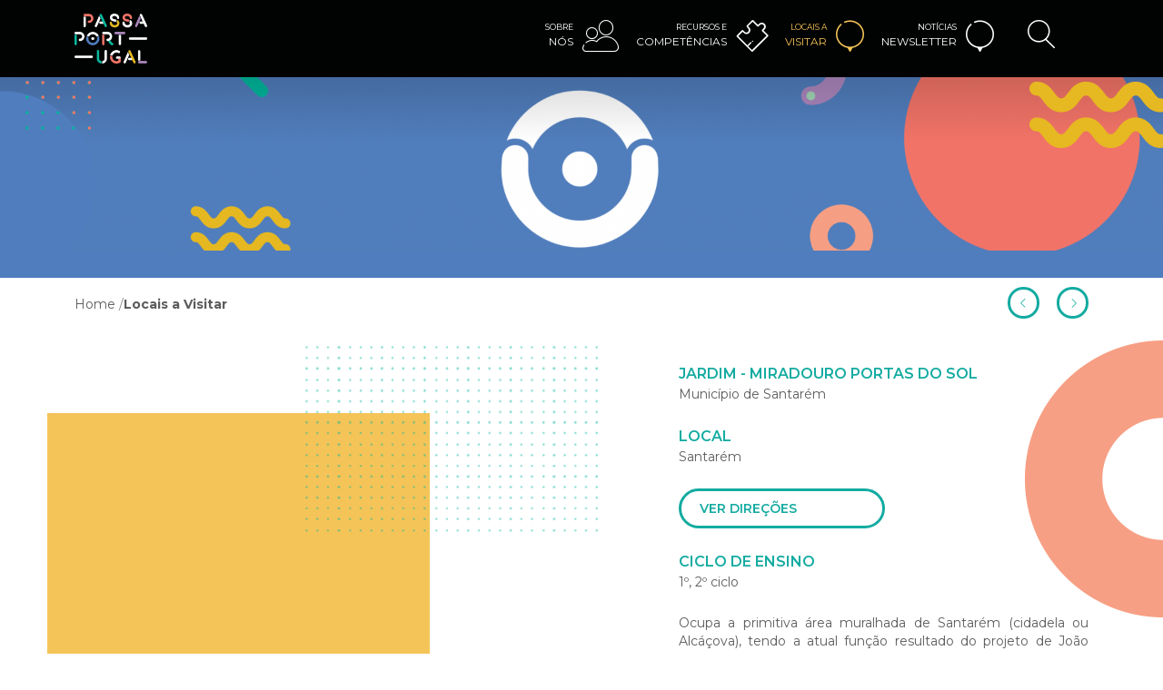

--- FILE ---
content_type: text/html; charset=UTF-8
request_url: https://www.passaportugal.pt/locais-a-visitar/jardim-miradouro-porta-do-sol/
body_size: 8530
content:
<!DOCTYPE html>
<html itemscope="itemscope" itemtype="http://schema.org/WebPage" lang="pt">
<head>
    <meta charset="UTF-8">
    <meta name="viewport" content="width=device-width, initial-scale=1.0">
    <meta http-equiv="X-UA-Compatible" content="ie=edge">

    <!-- Website theme color -->
    <meta name="theme-color" content="#000">

    <!-- Website desc -->
    <title>JARDIM - MIRADOURO PORTA DO SOL</title>
    
    
    <meta name="generator" content="AZCMS by LOBA">

    <!-- Facebook meta tags -->
    <meta property="og:title" content="JARDIM - MIRADOURO PORTA DO SOL" />
    <meta property="og:site_name" content="PASSAPORTUGAL" />
    <meta property="og:url" content="https://www.passaportugal.pt:443/locais-a-visitar/jardim-miradouro-porta-do-sol/" />
    <meta property="og:type" content="website" />
    <meta property="og:image" content="https://www.passaportugal.pt/imagens/ps_santarem_1_0808031654_0905050621.jpg" />
    <meta property="og:image:height" content="600" />
    <meta property="og:image:width" content="800" />

    <!-- Twitter meta tags -->
    <meta name="twitter:card" content="summary">
    <meta name="twitter:url" content="https://www.passaportugal.pt:443/locais-a-visitar/jardim-miradouro-porta-do-sol/">
    <meta name="twitter:title" content="JARDIM - MIRADOURO PORTA DO SOL">
    <meta name="twitter:image" content="https://www.passaportugal.pt/imagens/ps_santarem_1_0808031654_0905050621.jpg">

    <!-- Google Plus meta tags -->
    <link href="https://plus.google.com/https%3A%2F%2Fwww.passaportugal.pt%3A443%2Flocais-a-visitar%2Fjardim-miradouro-porta-do-sol%2F" rel="publisher">
    <meta itemprop="name" content="JARDIM - MIRADOURO PORTA DO SOL">
    <meta itemprop="image" content="https://www.passaportugal.pt/imagens/ps_santarem_1_0808031654_0905050621.jpg">

    <link rel="dns-prefetch" href="https://ssl.google-analytics.com/">
    <link rel="dns-prefetch" href="//connect.facebook.net">

    <!-- Website icons -->
    <link href="https://www.passaportugal.pt/assets/img/favicon-192x192.png" rel="icon" sizes="192x192">
    <link href="https://www.passaportugal.pt/assets/img/favicon-180x180.png" rel="apple-touch-icon" sizes="180x180">

    
    <link rel="stylesheet" href="https://www.passaportugal.pt/assets/css/main.css">
    
    
    <!-- Google Analytics: change UA-XXXXX-X to be your site's ID. -->
    <script>
                    var analyticsCode = 'UA-109448303-40';
                    </script>
</head>

<body>
    <header>
        <!-- <div class="header-top hidden-xs hidden-sm">
            <div class="container">
                <div class="items-inline fright">
                    XXX website url XXX
                    <div class="header-top-item">
                        <a href="http://www.gonksys.com/pt" target="_blank" title="gonksys" class="gonksys">gonksys</a>
                    </div>
                    XXX :website url XXX
                    XXX search form XXX
                    <form action="https://www.passaportugal.pt/" method="get" class="validate-form search-bar header-top-item">
                        <input type="hidden" name="op" value="search">
                        <button type="submit" class="btn search-bar-button">
                            <i class="icon-search"></i>
                        </button>
                        <input type="text" placeholder="Pesquisa" name="q" class="form-control">
                    </form>
                    XXX :search form XXX
                     /*
                    XXX login button XXX
                    <div class="header-top-item">
                        <button class="btn login-button open-modal" data-target="#login_modal">
                            <i class="icon-login"></i> Login</button>
                    </div>
                    XXX :login button XXX
                </div>
            </div>
        </div> -->
        <div class="header-bottom scrollin">
            <div class="container">
                <div class="row">
                    <div class="col-xs-5 col-sm-2">
                        <a href="https://www.passaportugal.pt/" class="header-logo">
                            <img class="img-responsive" src="https://www.passaportugal.pt/assets/img/PPlogo.png" alt="PassaPortugal Logo">
                        </a>
                    </div>
                                        <div class="col-xs-7 col-sm-9 col-md-9 col-lg-9 col-lg-offset-1">
                        <div class="menu">
                            <!-- menu mobile button -->
                            <button class="btn btn-menu hidden-md hidden-lg hidden-xl">
                                <span class="btn-menu-bar"></span>
                                <span class="btn-menu-bar"></span>
                                <span class="btn-menu-text">menu</span>
                            </button>
                            <!-- : menu mobile button -->
                            <div class="menu-content">
                                <div class="menu-content-top">
                                    <ul class="menu-list">
                                                                                    <li>
                                                <a href="https://www.passaportugal.pt/sobre-nos/" class="menu-link" title="Sobre Nós">
                                                    <span class="menu-text">
                                                        Sobre                                                        <span>Nós</span>
                                                    </span>
                                                    <i class="icon-users menu-icon"></i>
                                                </a>
                                            </li>
                                                                                    <li>
                                                <a href="https://www.passaportugal.pt/recursos-e-competencias/" class="menu-link" title="Recursos e Competências">
                                                    <span class="menu-text">
                                                        Recursos e                                                        <span>Competências</span>
                                                    </span>
                                                    <i class="icon-puzzle menu-icon"></i>
                                                </a>
                                            </li>
                                                                                    <li>
                                                <a href="https://www.passaportugal.pt/locais-a-visitar/" class="menu-link selected" title="Locais a Visitar">
                                                    <span class="menu-text">
                                                        Locais a                                                        <span>Visitar</span>
                                                    </span>
                                                    <i class="icon-marker menu-icon"></i>
                                                </a>
                                            </li>
                                                                                    <li>
                                                <a href="https://www.passaportugal.pt/noticias-newsletter/" class="menu-link" title="Notícias NEWSLETTER">
                                                    <span class="menu-text">
                                                        Notícias                                                        <span>NEWSLETTER</span>
                                                    </span>
                                                    <i class="icon-marker menu-icon"></i>
                                                </a>
                                            </li>
                                                                            </ul>
                                    <!-- <div class="header-top-item">
                                        <button class="btn login-button open-modal" data-target="#login_modal">
                                            <i class="icon-login"></i> Login</button>
                                    </div> -->
                                    <!-- <div class="header-linkto fleft hidden-xs hidden-sm">
                                        <a href="http://www.gonksys.com/pt" target="_blank" title="gonksys" class="gonksys">gonksys</a>
                                    </div> -->
                                    <button  type="submit" class="btn search-bar-button full-screen-search-btn hidden-xs hidden-sm">
                                        <i class="icon-search"></i>
                                    </button>
                                    <form action="https://www.passaportugal.pt/" method="get" class="validate-form search-bar header-top-item fleft menu-form hidden-xs hidden-sm">
                                        <input type="hidden" name="op" value="search">
                                        <i class="icon-search"></i>
                                        <input type="text" placeholder="Pesquisa" name="q" class="form-control search-form-input">
                                        <a href="#" class="btn btn-menu close-search-form">
                                            <span class="btn-menu-bar"></span>
                                            <span class="btn-menu-bar"></span>
                                        </a>
                                        <button type="submit" style="display:none"></button>
                                    </form>
                                </div>
                                <div class="menu-content-bottom hidden-md hidden-lg hidden-xl">
                                    <ul class="menu-list menu-list-inline fright">
                                                                                    <li>
                                                <a href="https://www.passaportugal.pt/sobre-nos/" class="menu-link menu--link--small" title="Sobre Nós">
                                                    <span class="menu-text">
                                                        Sobre                                                        <span>Nós</span>
                                                    </span>
                                                    <i class="icon-users menu-icon"></i>
                                                </a>
                                            </li>
                                                                                    <li>
                                                <a href="https://www.passaportugal.pt/recursos-e-competencias/" class="menu-link menu--link--small" title="Recursos e Competências">
                                                    <span class="menu-text">
                                                        Recursos e                                                        <span>Competências</span>
                                                    </span>
                                                    <i class="icon-puzzle menu-icon"></i>
                                                </a>
                                            </li>
                                                                                    <li>
                                                <a href="https://www.passaportugal.pt/locais-a-visitar/" class="menu-link menu--link--small selected" title="Locais a Visitar">
                                                    <span class="menu-text">
                                                        Locais a                                                        <span>Visitar</span>
                                                    </span>
                                                    <i class="icon-marker menu-icon"></i>
                                                </a>
                                            </li>
                                                                                    <li>
                                                <a href="https://www.passaportugal.pt/noticias-newsletter/" class="menu-link menu--link--small" title="Notícias NEWSLETTER">
                                                    <span class="menu-text">
                                                        Notícias                                                        <span>NEWSLETTER</span>
                                                    </span>
                                                    <i class="icon-marker menu-icon"></i>
                                                </a>
                                            </li>
                                                                                <!-- <li>
                                            <a href="#" class="menu-link menu--link--small open-modal" data-target="#login_modal" title>
                                                <span class="menu-text">
                                                    &nbsp;
                                                    <span>Login</span>
                                                </span>
                                                <i class="icon-login menu-icon"></i>
                                            </a>
                                        </li> -->
                                    </ul>
                                    <!-- search form -->
                                    <form action="https://www.passaportugal.pt/" method="get" class="validate-form search-bar">
                                        <input type="hidden" name="op" value="search">
                                        <button type="submit" class="btn search-bar-button">
                                            <i class="icon-search"></i>
                                        </button>
                                        <input type="text" placeholder="Pesquisa" name="q" class="form-control">
                                    </form>
                                    <!-- :search form -->
                                    <hr>
                                    <!-- <a href="http://www.gonksys.com/pt" target="_blank" title="gonksys" class="gonksys">gonksys</a> -->
                                </div>
                            </div>
                        </div>
                    </div>
                                    </div>
            </div>
        </div>
    </header>
    <main id="main">
<!-- home carousel -->
<section class="static-banner">
    <div class="container main-carousel-container carousel-menu-pg">
        <div class="item">
                        <div class="carousel-image" style="background-image: url(https://www.passaportugal.pt/image_temp/3010X768_1920X450_crop_3d088ce59a39f7378563f80af8fd6fb0.png)"></div>
                                </div>
    </div>
    <img src="https://www.passaportugal.pt/assets/img/boal-blue.png" alt="" class="static-banner-boal">
</section>
<!-- : home carousel -->

<!-- PONTOS DE INTERESSE BREADCRUMB AND PAGINATION -->
<section>
    <div class="container">
        <div class="row">
            <!-- breadcrumb -->
            <div class="col-sm-6">
                <ul class="breadcrumb">
                    <li><a href="https://www.passaportugal.pt/" title="home">Home</a> /</li><li class="atual"><a href="https://www.passaportugal.pt/locais-a-visitar/" title="Locais a Visitar">Locais a Visitar</a></li>                </ul>
            </div>
                            <!-- : breadcrumb -->
                <!-- pagination -->
                <div class="col-sm-6 hidden-xs">
                    <div class="fright">
                        <div class="pagination">
                            <a href="https://www.passaportugal.pt/locais-a-visitar/museu-nacional-dos-coches/" title="previous post" class="pagination-prev"><span><i class="icon-leftarrow"></i></span></a>                            <a href="https://www.passaportugal.pt/locais-a-visitar/castelo-medieval/" title="next post" class="pagination-next"><span><i class="icon-rightarrow"></i></span></a>                        </div>
                    </div>
                </div>
                <!-- : pagination -->
                    </div>
    </div>
</section>
<!-- : PONTOS DE INTERESSE BREADCRUMB AND PAGINATION -->

<!-- PONTOS DE INTERESSE -->
<section class="animated-section pontos-interesse section-detail">
    <img src="https://www.passaportugal.pt/assets/img/circle-big-mid.png" alt class="circle-mid">
    <div class="container">
        <div class="row">
            <div class="col-sm-6">
                                    <!-- gallery -->
                    <!-- Add class 'with-video' -->
                    <div class="gallery gallery--small gallery-simple owl-carousel with-video">
                                                                                    <div class="item">
                                    <iframe width="560" height="315" src="https://www.youtube.com/embed/OVGG6SX4TbE" frameborder="0" allow="accelerometer; autoplay; encrypted-media; gyroscope; picture-in-picture" allowfullscreen></iframe>                                </div>
                                                                                                                <div class="item" style="background-image: url(https://www.passaportugal.pt/image_temp/845X430_845X430_dc6306f74045e62c13fbb3d17c4eaf7e.jpg )">
                                                                    </div>
                                                                                                                <div class="item" style="background-image: url(https://www.passaportugal.pt/image_temp/845X431_845X431_db24e1a43ddd1ea838f2efa205d44134.jpg )">
                                                                    </div>
                                                                                                                <div class="item" style="background-image: url(https://www.passaportugal.pt/image_temp/845X430_845X430_6a03a97bd206e4906bc4865b551305d5.jpg )">
                                                                    </div>
                                                                                                                <div class="item" style="background-image: url(https://www.passaportugal.pt/image_temp/845X431_845X431_99a60a6369918c277fdb57af44113af8.jpg )">
                                                                    </div>
                                                                        </div>
                                            <div class="owl-gallery-dots">
                            <div class="gallery-dots clearfix"></div>
                        </div>
                                        <!-- : gallery -->
                            </div>
            <div class="col-sm-5 col-sm-offset-1">
                <div class="practices-detail-text">
                                            <div class="text">
                            <div class="title">JARDIM - MIRADOURO PORTAS DO SOL</div>
                            <div class="body-text"><p>Município de Santarém</p></div>
                        </div>
                                                                <div class="text">
                            <div class="title">Local</div>
                            <div class="body-text"><p>Santarém</p></div>
                        </div>
                                                                <div class="text card--green">
                            <a target="_blank" href="https://www.google.com/maps/place/Jardim+das+Portas+do+Sol/@39.2337835,-8.6796786,17.25z/data=!4m13!1m7!3m6!1s0x0:0x0!2zMznCsDE0JzAxLjgiTiA4wrA0MCc0MS45Ilc!3b1!8m2!3d39.2338272!4d-8.6783161!3m4!1s0xd18ee12110e03bd:0xc43e02a395503e8!8m2!3d39.2338274!4d-8.6761274" title="ver direções" class="btn btn-default">ver direções
                                <span><i class="icon-rightarrow"></i></span>
                            </a>
                        </div>
                                                                <div class="text">
                            <div class="title">Ciclo de Ensino</div>
                            <div class="body-text"><p>1º, 2º ciclo</p></div>
                        </div>
                                                                <div class="text"><div class="body-text"><p>Ocupa a primitiva &aacute;rea muralhada de Santar&eacute;m (cidadela ou Alc&aacute;&ccedil;ova), tendo a atual fun&ccedil;&atilde;o resultado do projeto de Jo&atilde;o Fagundo da Silva (1882), conclu&iacute;do em 1936. Hoje varanda panor&acirc;mica sobre o Tejo e a extensa Lez&iacute;ria, &eacute; a sala de visitas e um dos espa&ccedil;os mais concorridos da cidade. Aqui se encontra instalado o Urbi Scallabis - Centro de Interpreta&ccedil;&atilde;o, uma estrutura de apoio ao conhecimento e interpreta&ccedil;&atilde;o do centro hist&oacute;rico pelo visitante.</p>
<p><strong>Espa&ccedil;o com cafetaria, restaurante, jogo e recreio, museu.</strong></p></div></div>
                                                            <div class="text card--green">
                        <a target="_blank" href="http://www.cm-santarem.pt/descobrir-santarem/o-que-visitar/item/1198-jardim-da-porta-do-sol" title="ver direções" class="btn btn-default">mais info
                            <span><i class="icon-rightarrow"></i></span>
                        </a>
                    </div>
                    
                    <div class="text">
                        <div class="title" style="display:inline-block;margin-right:10px;">Partilhar</div>
                        <a class="social" href="https://www.facebook.com/sharer/sharer.php?u=https%3A%2F%2Fwww.passaportugal.pt%3A443%2Flocais-a-visitar%2Fjardim-miradouro-porta-do-sol%2F" target="_blank"><i class="icon-facebook"></i></a>
                    </div>
                </div>
            </div>
        </div>
    </div>
    <div class="empty-space-60"></div>
            <!-- RELATED -->
        <div class="related">
            <div class="container">
                <div class="row">
                    <div class="col-sm-offset-4 col-md-offset-5 col-sm-5">
                        <div class="related-title">
                            <div class="h2--big caps text--purple">
                                <span class="font-variant">Outros</span>
                                <strong>Locais a Visitar</strong>
                            </div>
                        </div>
                    </div>
                </div>
                <div class="row">
                    <div class="empty-space-60"></div>
                    <div class="col-sm-12">
                        <div class="row matchheight">
                                                            <div class="col-sm-6 recursos" data-mh="cardHeight">
                                    <div class="card">
                                        <a href="https://www.passaportugal.pt/locais-a-visitar/teatro-sa-da-bandeira/" title="TEATRO SÁ DA BANDEIRA" class="card-image card-image--others">
                                            <div class="card-image-mask">
                                                <span class="top" style="background-color:#FF80A5"></span>
                                                <span class="right" style="background-color:#FF80A5"></span>
                                                <span class="bottom" style="background-color:#FF80A5"></span>
                                                <span class="left" style="background-color:#FF80A5"></span>
                                            </div>
                                            <!-- image -->
                                                                                            <img class="img-responsive" src="https://www.passaportugal.pt/image_temp/640X450_640X450_423ddacc2236b5acadfb3308247dc37f.jpg" alt="TEATRO SÁ DA BANDEIRA">
                                                                                    </a>
                                        <a href="https://www.passaportugal.pt/locais-a-visitar/teatro-sa-da-bandeira/" title="TEATRO SÁ DA BANDEIRA" class="card-content">
                                                                                        <span class="card-title h3 caps" style="color:#FF80A5">TEATRO SÁ DA BANDEIRA</span>
                                            <div class="body-text"><p>Constru&ccedil;&atilde;o do in&iacute;cio do s&eacute;culo XX, este edif&iacute;cio tornou-se, &agrave; &eacute;poca, numa das principais refer&ecirc;ncias culturais da cidade.</p></div>
                                            <div class="card-btn btn btn-default" style="color:#FF80A5;border-color:#FF80A5">Saber mais                                                <span>
                                                    <span style="background-color:#FF80A5">
                                                        <i class="icon-rightarrow"></i>
                                                    </span>
                                                </span>
                                            </div>
                                        </a>
                                    </div>
                                </div>
                                                            <div class="col-sm-6 recursos" data-mh="cardHeight">
                                    <div class="card">
                                        <a href="https://www.passaportugal.pt/locais-a-visitar/museu-diocesano-de-santarem-/" title="MUSEU DIOCESANO DE SANTARÉM " class="card-image card-image--others">
                                            <div class="card-image-mask">
                                                <span class="top" style="background-color:#FA9B93"></span>
                                                <span class="right" style="background-color:#FA9B93"></span>
                                                <span class="bottom" style="background-color:#FA9B93"></span>
                                                <span class="left" style="background-color:#FA9B93"></span>
                                            </div>
                                            <!-- image -->
                                                                                            <img class="img-responsive" src="https://www.passaportugal.pt/image_temp/845X430_845X430_6760c15d30a36437bf89c4269bb16a64.jpg" alt="MUSEU DIOCESANO DE SANTARÉM ">
                                                                                    </a>
                                        <a href="https://www.passaportugal.pt/locais-a-visitar/museu-diocesano-de-santarem-/" title="MUSEU DIOCESANO DE SANTARÉM " class="card-content">
                                                                                        <span class="card-title h3 caps" style="color:#FA9B93">MUSEU DIOCESANO DE SANTARÉM </span>
                                            <div class="body-text"><p>Oferece aos visitantes a possibilidade de descobrir por dentro uma arquitetura monumental, multissecular e extraordin&aacute;ria.</p></div>
                                            <div class="card-btn btn btn-default" style="color:#FA9B93;border-color:#FA9B93">Saber mais                                                <span>
                                                    <span style="background-color:#FA9B93">
                                                        <i class="icon-rightarrow"></i>
                                                    </span>
                                                </span>
                                            </div>
                                        </a>
                                    </div>
                                </div>
                                                    </div>
                    </div>
                </div>
                <a href="#viewmore" title="Carregar mais" class="btn btn-viewmore viewmore">
                    <i class="icon-waves"></i> Carregar mais                    <span class="btn-viewmore-span">
                    <span class="icon-plus"></span>
                </span>
                </a>
                <div class="empty-space-50"></div>
                <img src="https://www.passaportugal.pt/assets/img/lines-yellow.png" alt="image" class="related-image related-image-1 hidden-xs">
            </div>
            <img src="https://www.passaportugal.pt/assets/img/triangulos.png" alt="image" class="related-image related-image-2">
        </div>
        <!-- : RELATED -->
    </section>
<!-- : PONTOS DE INTERESSE -->
<div class="parallax">
    <span data-speed="0.2" class="waves">
        <img src="https://www.passaportugal.pt/assets/img/waves.png" alt>
    </span>
</div></main>
<!-- Cookies -->
<div class="cookies-wrapper">
    <div class="cookies-box">
        <div class="container">
            <div class="cookies__title">Definições de Cookies</div>
            <div class="cookies-description">
                <p class="cookies-bar-message">A GONKSYS S.A. pode utilizar cookies para memorizar os seus dados de início de sessão, recolher estatísticas para otimizar a funcionalidade do site e para realizar ações de marketing com base nos seus interesses. </p>
                <div class="row">
                    <div class="col-sm-6 col-sm-push-6 cookies-settings-link">
                        <br>
                        <button class="btn btn-primary">Preferências de Cookies</button>
                    </div>
                    <div class="col-sm-6 col-sm-pull-6">
                        <button class="btn btn-default text-uppercase" id="accept-cookie">Sim, aceito<span>
							<i class="icon-rightarrow"></i>
						</span></button>
                    </div>
                </div>
            </div>
            <div class="cookies-settings">
                <div class="row">
                    <div class="col-sm-7">
                        <div class="form-group">
                            <input type="radio" name="cookie-radio" id="cookie-required" value="required">
                            <label for="cookie-required" class="form-check-label">Cookies Necessários</label>
                            <div class="clearfix"></div>
                            <small class="cookie-info"></small>
                        </div>
                        <div class="clearfix"></div>
                        <div class="form-group">
                            <input type="radio" name="cookie-radio" id="cookie-functional" value="functional">
                            <label for="cookie-functional" class="form-check-label">Cookies Funcionais</label>
                            <div class="clearfix"></div>
                            <small class="cookie-info"></small>
                        </div>
                        <div class="clearfix"></div>
                        <div class="form-group">
                            <input type="radio" name="cookie-radio" id="cookie-complete" value="complete" checked>
                            <label for="cookie-complete" class="form-check-label">Cookies Publicitários</label>
                            <div class="clearfix"></div>
                            <small class="cookie-info"></small>
                        </div>
                    </div>
                    <div class="col-sm-5 cookies-message">
                        <p data-id="cookie-required" style="display: block;">
                            <b>Cookies Necessários</b>
                            Permitem personalizar as ofertas comerciais que lhe são apresentadas, direcionando-as para os seus interesses. Podem ser cookies próprios ou de terceiros. Alertamos que, mesmo não aceitando estes cookies, irá receber ofertas comerciais, mas sem corresponderem às suas preferências.                        </p>
                        <p data-id="cookie-functional">
                            <b>Cookies Funcionais</b>
                            Oferecem uma experiência mais personalizada e completa, permitem guardar preferências, mostrar-lhe conteúdos relevantes para o seu gosto e enviar-lhe os alertas que tenha solicitado.                        </p>
                        <p data-id="cookie-complete">
                            <b>Cookies Publicitários</b>
                            Permitem-lhe estar em contacto com a sua rede social, partilhar conteúdos, enviar e divulgar comentários.                        </p>
                    </div>
                </div>
                <div class="row">
                    <div class="col-sm-6">
                        <button class="btn btn-default" id="submit-preferences">Submeter Preferências<span>
							<i class="icon-rightarrow"></i>
						</span></button>
                    </div>
                    <div class="col-sm-6 cookies-settings-cancel">
                        <br>
                        <button class="btn btn-primary">Cancelar</button>
                    </div>
                </div>
            </div>
            <div class="cookies-policy-link">
                <a href="https://www.passaportugal.pt/politica-de-privacidade" rel="nofollow" class="cookies-bar-know-more" title="Política de Privacidade" target="_blank">Política de Privacidade</a>
            </div>
        </div>
    </div>
</div>
<!-- Cookies ends -->

<!-- FOOTER -->
<footer>
    <div class="footer-top">
        <div class="empty-space-50"></div>
        <div class="container">
            <div class="col-sm-4">
                <div class="footer-content footer-content--purple">
                    <span class="footer-title font-variant">Contactos</span>
                    <div class="footer-text">
                        <div class="body-text">
                                                        <p>+351 915 204 877                                                                          info@passaportugal.pt</p>
                        </div>
                    </div>
                    <a href="https://www.passaportugal.pt/contacte-nos/" title="Contacte-nos" class="btn btn-default">Contacte-nos                        <span><i class="icon-rightarrow"></i></span>
                    </a>
                </div>
            </div>
            <div class="col-sm-4">
                <div class="footer-content footer-content--green">
                    <span class="footer-title font-variant">Newsletter</span>
                    <div class="footer-text">
                        <div class="body-text">
                            <p>Subscreva a nossa newsletter <br />
e fique a saber de todas as novidades!<br />
<br />
</p>
                        </div>
                    </div>
                    <button class="btn btn-default open-modal" data-target="#newsletter_modal">Subscrever                        <span>
                            <i class="icon-rightarrow"></i>
                        </span>
                    </button>
                </div>
            </div>
                        <div class="col-sm-4">
                <div class="footer-content">
                    <span class="footer-title font-variant">Siga-nos</span>
                    <div class="footer-text">
                        <ul class="items-inline social-media">
                            <li><a href="https://www.instagram.com/PASSAPORTUGAL/" title="instagram" target="_blank" class="caps social-media-link"><i class="icon-instagram"></i> instagram</a></li>                            <li><a href="https://www.facebook.com/Passaportugal-213887339471788/" title="facebook" class="caps social-media-link" target="_blank"><i class="icon-facebook"></i> facebook</a></li>                            <li><a href="https://www.youtube.com/channel/UCBnRMItKcsnoFd7X4Yjgfmw" title="youtube" class="caps social-media-link" target="_blank"><i class="icon-youtube"></i> youtube</a></li>                        </ul>
                    </div>
                </div>
            </div>
            <button class="go-top hidden-xs">
                <i class="icon-leftarrow"></i>
            </button>
        </div>
        <div class="empty-space-50 hidden-xs"></div>
    </div>
    <div class="footer-bottom">
        <div class="container">
            <div class="row">
                <div class="col-sm-4">
                    <span class="footer-terms">
                        &copy;
                        2026 PASSAPORTUGAL. Todos os direitos reservados						<br>
						Registado no IGAC - Inspeção Geral das Atividades Culturais com o n.º 925/2019
                    </span>
                </div>
                <div class="col-sm-4 col-xs-8">
					<div class="footer-terms">
						Uma iniciativa 						<a href="http://www.gonksys.com" target="_blank" title="GONKSYS, S.A.">GONKSYS, S.A.</a>
						<br>
						<a style="font-size: 10px;" href="https://www.passaportugal.pt/politica-de-privacidade" target="_blank">Política de Privacidade</a> | 
						<a style="font-size: 10px;" href="https://www.passaportugal.pt/politica-de-cookies" target="_blank">Política de Cookies</a>
                    </div>
                </div>
                <div class="col-sm-4 col-xs-4">
                    <a href="https://www.loba.pt" title="Desenvolvido por LOBA" target="_blank" class="loba">
                        <img src="https://www.passaportugal.pt/assets/img/loba.svg" alt="LOBA logo">
                    </a>
                </div>
            </div>
        </div>
    </div>
</footer>
<!-- : FOOTER -->

<!-- GENERAL MODALS ( LOGIN, REGISTER AND NEWSLETTER) -->
<!-- MODAL LOGIN -->
<div class="modal" id="login_modal">
    <div class="container">
        <div class="modal-content">
            <!-- btn close -->
            <button type="button" class="btn btn-close">
                <span class="icon-close icon-close--purple"></span>
            </button>
            <!-- : btn close -->
            <!-- passaportugal logo -->
            <div class="modal-image-logo">
                <img src="https://www.passaportugal.pt/assets/img/PPlogo.png" class="img-responsive" alt="pp logo">
            </div>
            <!-- : passaportugal logo -->
            <div class="row">
                <div class="col-md-offset-2 col-md-8">
                    <form action="" class="validate-form">
                        <div class="modal-title h2--big caps">
                            <span class="font-variant">Bem-vindo</span>
                            <span class="font">Login</span>
                        </div>
                        <div class="form-group">
                            <input type="text" data-msg="Campo Obrigatório" data-required-msg="Campo Obrigatório" name="email_name" class="form-control form-control--contrast"
                                   required id="email_name" placeholder="Email ou Nome*">
                        </div>
                        <div class="form-group">
                            <input type="password" data-msg="Campo Obrigatório" data-required-msg="Campo Obrigatório" name="password" class="form-control form-control--contrast"
                                   required id="password" placeholder="Password*">
                        </div>
                        <div class="items-inline modal-button-actions">
                            <div class="required-fields">
                                <div class="required-fields-icon">
                                    <span>*</span>
                                </div>
                                <div class="required-fields-text">
                                    <span>Campos de preenchimento obrigatório.</span>
                                </div>
                            </div>
                            <div class="form-group">
                                <input type="checkbox" name="check-remember" id="check-remember" value="" data-msg="este campo é obrigatório">
                                <label for="check-remember" class="form-check-label form-check-label--contrast">Remember me</label>
                            </div>
                            <div>
                                <button type="button" class="btn text--white btn--tored">Esqueceste o Username ou Password?</button>
                            </div>
                        </div>
                        <div class="items-inline">
                            <button class="btn btn-default btn-submit btn--purple" type="submit">
                                Login
                                <span>
                                    <i class="icon-rightarrow"></i>
                                </span>
                            </button>
                            <a href="#" data-target="#register_modal" title class="open-modal btn-toregister btn btn-light btn--tored text--white">Não tens conta?
                                <strong class="caps">Inscreve-te</strong>
                            </a>
                        </div>
                    </form>
                </div>
            </div>
            <div class="empty-space-60 hidden-xs"></div>
        </div>
    </div>
</div>
<!-- : MODAL LOGIN -->
<!-- MODAL REGISTO -->
<div class="modal" id="register_modal">
    <div class="container">
        <div class="modal-content">
            <!-- btn close -->
            <button type="button" class="btn btn-close">
                <span class="icon-close icon-close--purple"></span>
            </button>
            <!-- : btn close -->
            <!-- passaportugal logo -->
            <div class="modal-image-logo">
                <img src="https://www.passaportugal.pt/assets/img/PPlogo.png" class="img-responsive" alt="pp logo">
            </div>
            <!-- : passaportugal logo -->
            <div class="row">
                <div class="col-md-offset-2 col-md-8">
                    <form action="" class="validate-form">
                        <div class="modal-title h2--big caps">
                            <span class="font-variant">Bem-vindo</span>
                            <span class="font">registe-se</span>
                        </div>
                        <div class="row">
                            <div class="col-sm-12">
                                <div class="form-group">
                                    <input type="text" data-msg="Campo Obrigatório" data-required-msg="Campo Obrigatório" name="name_regist" class="form-control form-control--contrast"
                                           required id="name_regist" placeholder="Nome*">
                                </div>
                                <div class="form-group">
                                    <input type="email" data-msg="Campo Obrigatório" data-required-msg="Campo Obrigatório" name="email_regist" class="form-control form-control--contrast"
                                           required id="email_regist" placeholder="Email*">
                                </div>
                                <div class="form-group">
                                    <input type="password" data-msg="Campo Obrigatório" data-required-msg="Campo Obrigatório" name="password_regist" class="form-control form-control--contrast"
                                           required id="password_regist" placeholder="Password*">
                                </div>
                                <div class="form-group">
                                    <div class="custom-select custom-select--contrast">
                                        <select name="custom-select" id="custom-select" class="form-control" required data-msg="Campo Obrigatório">
                                            <option value="">Tipo de utilizador</option>
                                            <option value="Portugal">Portugal</option>
                                            <option value="Portugal">Oliveira de Azeméis</option>
                                            <option value="Portugal">LOBA</option>
                                            <option value="Portugal">Portugal</option>
                                            <option value="Portugal">Oliveira de Azeméis</option>
                                            <option value="Portugal">LOBA</option>
                                            <option value="Portugal">Portugal</option>
                                            <option value="Portugal">Oliveira de Azeméis</option>
                                            <option value="Portugal">LOBA</option>
                                            <option value="Portugal">Portugal</option>
                                            <option value="Portugal">Oliveira de Azeméis</option>
                                            <option value="Portugal">LOBA</option>
                                        </select>
                                    </div>
                                </div>
                                <div class="required-fields">
                                    <div class="required-fields-icon">
                                        <span>*</span>
                                    </div>
                                    <div class="required-fields-text">
                                        <span>Campos de preenchimento obrigatório.
                                            <br>
                                            <br> The information you are going to send will be stored and processed through email
                                            with the only purpose of answering to your contact request. The data you are
                                            going to submit will be used by other
                                            < nome da empresa> departments.
                                                < nome da empresa> will handle your personal information with the highest level of confidentiality
                                                    and safety in accordance with the data protection regulations.
                                                    <br>
                                                    <br>
                                        </span>
                                    </div>
                                </div>
                                <div class="form-group">
                                    <input type="checkbox" name="checkauthorizeregister" id="checkauthorizeregister" value="" data-msg="este campo é obrigatório">
                                    <label for="checkauthorizeregister" class="form-check-label text--white">
                                        <small>I hereby authorize
                                            < nome da empresa> to store my personal data with the purpose of answering to my contact request.
                                            The information I’m submitting will be handled in accordance with the data
                                            protection regulations.</small>
                                    </label>
                                </div>
                                <div class="items-inline">
                                    <button class="btn btn-default btn-submit btn--purple" type="submit">
                                        Submeter
                                        <span>
                                            <i class="icon-rightarrow"></i>
                                        </span>
                                    </button>
                                    <a href="#" data-target="#login_modal" title class="open-modal btn-tologin btn btn-light btn--tored text--white">Já tem conta? Faça
                                        <strong class="caps">Login</strong>
                                    </a>
                                </div>
                            </div>
                        </div>
                    </form>
                </div>
            </div>
            <div class="empty-space-60 hidden-xs"></div>
        </div>
    </div>
</div>
<!-- : MODAL REGISTO -->

<!-- MODAL NEWSLETTER -->
<div class="modal" id="newsletter_modal">
    <div class="container">
        <div class="modal-content">
            <!-- btn close -->
            <button type="button" class="btn btn-close">
                <span class="icon-close icon-close--purple"></span>
            </button>
            <!-- : btn close -->
            <!-- passaportugal logo -->
            <div class="modal-image-logo">
                <img src="https://www.passaportugal.pt/assets/img/PPlogo.png" class="img-responsive" alt="pp logo">
            </div>
            <!-- : passaportugal logo -->
            <div class="row">
                <div class="col-md-offset-2 col-md-8">
                    <form action="#" method="POST" id="newsletterForm">
                        <div class="modal-title h2--big caps">
                            <span class="font-variant">Subscreva a nossa</span>
                            <span class="font">Newsletter</span>
                        </div>
                        <div class="form-group">
                            <input type="email" data-msg="Campo Obrigatório" data-required-msg="Campo Obrigatório" name="email_newsletter" class="form-control form-control--contrast"
                                   required id="email_newsletter" placeholder="Email*">
                        </div>
                        <div class="items-inline modal-button-actions">
                            <div class="required-fields">
                                <div class="required-fields-icon">
                                    <span>*</span>
                                </div>
                                <div class="required-fields-text">
                                    <span>Campos de preenchimento obrigatório                                    <br><br>As informações que enviará serão armazenadas e processadas por e-mail com o único propósito de responder à sua solicitação de contacto.<br><br>
                                    </span>
                                </div>
                            </div>
                            <div class="form-group">
                                <input type="checkbox" name="checkauthorize" id="checkauthorize" value="1" required data-msg="" data-required-msg="">
                                <label for="checkauthorize" class="form-check-label text--white">
                                    <small>Declaro para os efeitos previstos no Regulamento Geral de Proteção de Dados (RGPD) (EU)2016/679 do Parlamento Europeu e do Conselho de 27 de abril de 2016 prestar, por este meio,
o meu EXPRESSO CONSENTIMENTO para o tratamento dos meus dados pessoais.</small>
                                </label>
                            </div>
                        </div>
                        <div class="items-inline">
                            <button class="btn btn-default btn-toNewsletter btn-submit btn--purple" type="submit">
                                Subscrever
                                <span>
                                    <i class="icon-rightarrow"></i>
                                </span>
                            </button>
                        </div>
                    </form>
                </div>
            </div>
            <div class="empty-space-60 hidden-xs"></div>
        </div>
    </div>
</div>
<!-- : MODAL NEWSLETTER -->
<!-- : GENERAL MODALS ( LOGIN, REGISTER AND NEWSLETTER) -->

<script src="//developers.google.com/maps/documentation/javascript/examples/markerclusterer/markerclusterer.js"></script>
<script src="//maps.googleapis.com/maps/api/js?key=AIzaSyBsNF4T6y2L00tIMDEVgKVisoVtvrmW12M" defer></script>
<script src="https://www.passaportugal.pt/assets/js/app.js" defer></script>
<script src="https://www.passaportugal.pt/assets/js/scripts.js" defer></script>
<script>
    var URL="https://www.passaportugal.pt/";
    var LANG="pt";
    var MN="2";
    var HOME="0";
</script>

    <script src="//www.google.com/recaptcha/api.js?onload=onloadCallback&render=explicit&hl=pt" defer></script>
    <script>
        var onloadCallback = function () {
            $('.g-recaptcha').each(function () {
                var object = $(this);
                grecaptcha.render(object.attr('id'), {
                    'sitekey': '6LcA2JkUAAAAAPlGTXQvUMV2uE_LCdbqlvnKp__4',
                    'callback': function (token) {
                        object.parents('form').find('.g-recaptcha-response').val(token);
                        object.parents('form').submit();
                    }
                });
            });
        };
    </script>
</body>
</html>

--- FILE ---
content_type: text/css
request_url: https://www.passaportugal.pt/assets/css/main.css
body_size: 26426
content:
@charset "UTF-8";
@import url(../vendor.min.css);
@import url("https://fonts.googleapis.com/css?family=Montserrat:200,300,400,500,600,700,800,900");
/* HEADER */
/* filters */
/*!
 * Bootstrap v3.3.7 (http://getbootstrap.com)
 * Copyright 2011-2016 Twitter, Inc.
 * Licensed under MIT (https://github.com/twbs/bootstrap/blob/master/LICENSE)
 */
@media (max-width: 768px) {
  /* line 185, bootstrap/bootstrap/mixins/_grid.scss */
  .text-column-xs-1 {
    -webkit-column-gap: 24px;
    column-gap: 24px;
    -webkit-columns: auto 1;
    columns: auto 1;
  }

  /* line 185, bootstrap/bootstrap/mixins/_grid.scss */
  .text-column-xs-2 {
    -webkit-column-gap: 24px;
    column-gap: 24px;
    -webkit-columns: auto 2;
    columns: auto 2;
  }

  /* line 185, bootstrap/bootstrap/mixins/_grid.scss */
  .text-column-xs-3 {
    -webkit-column-gap: 24px;
    column-gap: 24px;
    -webkit-columns: auto 3;
    columns: auto 3;
  }

  /* line 185, bootstrap/bootstrap/mixins/_grid.scss */
  .text-column-xs-4 {
    -webkit-column-gap: 24px;
    column-gap: 24px;
    -webkit-columns: auto 4;
    columns: auto 4;
  }

  /* line 185, bootstrap/bootstrap/mixins/_grid.scss */
  .text-column-xs-5 {
    -webkit-column-gap: 24px;
    column-gap: 24px;
    -webkit-columns: auto 5;
    columns: auto 5;
  }

  /* line 185, bootstrap/bootstrap/mixins/_grid.scss */
  .text-column-xs-6 {
    -webkit-column-gap: 24px;
    column-gap: 24px;
    -webkit-columns: auto 6;
    columns: auto 6;
  }

  /* line 185, bootstrap/bootstrap/mixins/_grid.scss */
  .text-column-xs-7 {
    -webkit-column-gap: 24px;
    column-gap: 24px;
    -webkit-columns: auto 7;
    columns: auto 7;
  }

  /* line 185, bootstrap/bootstrap/mixins/_grid.scss */
  .text-column-xs-8 {
    -webkit-column-gap: 24px;
    column-gap: 24px;
    -webkit-columns: auto 8;
    columns: auto 8;
  }

  /* line 185, bootstrap/bootstrap/mixins/_grid.scss */
  .text-column-xs-9 {
    -webkit-column-gap: 24px;
    column-gap: 24px;
    -webkit-columns: auto 9;
    columns: auto 9;
  }

  /* line 185, bootstrap/bootstrap/mixins/_grid.scss */
  .text-column-xs-10 {
    -webkit-column-gap: 24px;
    column-gap: 24px;
    -webkit-columns: auto 10;
    columns: auto 10;
  }

  /* line 185, bootstrap/bootstrap/mixins/_grid.scss */
  .text-column-xs-11 {
    -webkit-column-gap: 24px;
    column-gap: 24px;
    -webkit-columns: auto 11;
    columns: auto 11;
  }

  /* line 185, bootstrap/bootstrap/mixins/_grid.scss */
  .text-column-xs-12 {
    -webkit-column-gap: 24px;
    column-gap: 24px;
    -webkit-columns: auto 12;
    columns: auto 12;
  }
}
@media (min-width: 768px) {
  /* line 193, bootstrap/bootstrap/mixins/_grid.scss */
  .text-column-sm-1 {
    -webkit-column-gap: 24px;
    column-gap: 24px;
    -webkit-columns: auto 1;
    columns: auto 1;
  }

  /* line 193, bootstrap/bootstrap/mixins/_grid.scss */
  .text-column-sm-2 {
    -webkit-column-gap: 24px;
    column-gap: 24px;
    -webkit-columns: auto 2;
    columns: auto 2;
  }

  /* line 193, bootstrap/bootstrap/mixins/_grid.scss */
  .text-column-sm-3 {
    -webkit-column-gap: 24px;
    column-gap: 24px;
    -webkit-columns: auto 3;
    columns: auto 3;
  }

  /* line 193, bootstrap/bootstrap/mixins/_grid.scss */
  .text-column-sm-4 {
    -webkit-column-gap: 24px;
    column-gap: 24px;
    -webkit-columns: auto 4;
    columns: auto 4;
  }

  /* line 193, bootstrap/bootstrap/mixins/_grid.scss */
  .text-column-sm-5 {
    -webkit-column-gap: 24px;
    column-gap: 24px;
    -webkit-columns: auto 5;
    columns: auto 5;
  }

  /* line 193, bootstrap/bootstrap/mixins/_grid.scss */
  .text-column-sm-6 {
    -webkit-column-gap: 24px;
    column-gap: 24px;
    -webkit-columns: auto 6;
    columns: auto 6;
  }

  /* line 193, bootstrap/bootstrap/mixins/_grid.scss */
  .text-column-sm-7 {
    -webkit-column-gap: 24px;
    column-gap: 24px;
    -webkit-columns: auto 7;
    columns: auto 7;
  }

  /* line 193, bootstrap/bootstrap/mixins/_grid.scss */
  .text-column-sm-8 {
    -webkit-column-gap: 24px;
    column-gap: 24px;
    -webkit-columns: auto 8;
    columns: auto 8;
  }

  /* line 193, bootstrap/bootstrap/mixins/_grid.scss */
  .text-column-sm-9 {
    -webkit-column-gap: 24px;
    column-gap: 24px;
    -webkit-columns: auto 9;
    columns: auto 9;
  }

  /* line 193, bootstrap/bootstrap/mixins/_grid.scss */
  .text-column-sm-10 {
    -webkit-column-gap: 24px;
    column-gap: 24px;
    -webkit-columns: auto 10;
    columns: auto 10;
  }

  /* line 193, bootstrap/bootstrap/mixins/_grid.scss */
  .text-column-sm-11 {
    -webkit-column-gap: 24px;
    column-gap: 24px;
    -webkit-columns: auto 11;
    columns: auto 11;
  }

  /* line 193, bootstrap/bootstrap/mixins/_grid.scss */
  .text-column-sm-12 {
    -webkit-column-gap: 24px;
    column-gap: 24px;
    -webkit-columns: auto 12;
    columns: auto 12;
  }
}
@media (min-width: 992px) {
  /* line 201, bootstrap/bootstrap/mixins/_grid.scss */
  .text-column-md-1 {
    -webkit-column-gap: 24px;
    column-gap: 24px;
    -webkit-columns: auto 1;
    columns: auto 1;
  }

  /* line 201, bootstrap/bootstrap/mixins/_grid.scss */
  .text-column-md-2 {
    -webkit-column-gap: 24px;
    column-gap: 24px;
    -webkit-columns: auto 2;
    columns: auto 2;
  }

  /* line 201, bootstrap/bootstrap/mixins/_grid.scss */
  .text-column-md-3 {
    -webkit-column-gap: 24px;
    column-gap: 24px;
    -webkit-columns: auto 3;
    columns: auto 3;
  }

  /* line 201, bootstrap/bootstrap/mixins/_grid.scss */
  .text-column-md-4 {
    -webkit-column-gap: 24px;
    column-gap: 24px;
    -webkit-columns: auto 4;
    columns: auto 4;
  }

  /* line 201, bootstrap/bootstrap/mixins/_grid.scss */
  .text-column-md-5 {
    -webkit-column-gap: 24px;
    column-gap: 24px;
    -webkit-columns: auto 5;
    columns: auto 5;
  }

  /* line 201, bootstrap/bootstrap/mixins/_grid.scss */
  .text-column-md-6 {
    -webkit-column-gap: 24px;
    column-gap: 24px;
    -webkit-columns: auto 6;
    columns: auto 6;
  }

  /* line 201, bootstrap/bootstrap/mixins/_grid.scss */
  .text-column-md-7 {
    -webkit-column-gap: 24px;
    column-gap: 24px;
    -webkit-columns: auto 7;
    columns: auto 7;
  }

  /* line 201, bootstrap/bootstrap/mixins/_grid.scss */
  .text-column-md-8 {
    -webkit-column-gap: 24px;
    column-gap: 24px;
    -webkit-columns: auto 8;
    columns: auto 8;
  }

  /* line 201, bootstrap/bootstrap/mixins/_grid.scss */
  .text-column-md-9 {
    -webkit-column-gap: 24px;
    column-gap: 24px;
    -webkit-columns: auto 9;
    columns: auto 9;
  }

  /* line 201, bootstrap/bootstrap/mixins/_grid.scss */
  .text-column-md-10 {
    -webkit-column-gap: 24px;
    column-gap: 24px;
    -webkit-columns: auto 10;
    columns: auto 10;
  }

  /* line 201, bootstrap/bootstrap/mixins/_grid.scss */
  .text-column-md-11 {
    -webkit-column-gap: 24px;
    column-gap: 24px;
    -webkit-columns: auto 11;
    columns: auto 11;
  }

  /* line 201, bootstrap/bootstrap/mixins/_grid.scss */
  .text-column-md-12 {
    -webkit-column-gap: 24px;
    column-gap: 24px;
    -webkit-columns: auto 12;
    columns: auto 12;
  }
}
@media (min-width: 1200px) {
  /* line 209, bootstrap/bootstrap/mixins/_grid.scss */
  .text-column-lg-1 {
    -webkit-column-gap: 24px;
    column-gap: 24px;
    -webkit-columns: auto 1;
    columns: auto 1;
  }

  /* line 209, bootstrap/bootstrap/mixins/_grid.scss */
  .text-column-lg-2 {
    -webkit-column-gap: 24px;
    column-gap: 24px;
    -webkit-columns: auto 2;
    columns: auto 2;
  }

  /* line 209, bootstrap/bootstrap/mixins/_grid.scss */
  .text-column-lg-3 {
    -webkit-column-gap: 24px;
    column-gap: 24px;
    -webkit-columns: auto 3;
    columns: auto 3;
  }

  /* line 209, bootstrap/bootstrap/mixins/_grid.scss */
  .text-column-lg-4 {
    -webkit-column-gap: 24px;
    column-gap: 24px;
    -webkit-columns: auto 4;
    columns: auto 4;
  }

  /* line 209, bootstrap/bootstrap/mixins/_grid.scss */
  .text-column-lg-5 {
    -webkit-column-gap: 24px;
    column-gap: 24px;
    -webkit-columns: auto 5;
    columns: auto 5;
  }

  /* line 209, bootstrap/bootstrap/mixins/_grid.scss */
  .text-column-lg-6 {
    -webkit-column-gap: 24px;
    column-gap: 24px;
    -webkit-columns: auto 6;
    columns: auto 6;
  }

  /* line 209, bootstrap/bootstrap/mixins/_grid.scss */
  .text-column-lg-7 {
    -webkit-column-gap: 24px;
    column-gap: 24px;
    -webkit-columns: auto 7;
    columns: auto 7;
  }

  /* line 209, bootstrap/bootstrap/mixins/_grid.scss */
  .text-column-lg-8 {
    -webkit-column-gap: 24px;
    column-gap: 24px;
    -webkit-columns: auto 8;
    columns: auto 8;
  }

  /* line 209, bootstrap/bootstrap/mixins/_grid.scss */
  .text-column-lg-9 {
    -webkit-column-gap: 24px;
    column-gap: 24px;
    -webkit-columns: auto 9;
    columns: auto 9;
  }

  /* line 209, bootstrap/bootstrap/mixins/_grid.scss */
  .text-column-lg-10 {
    -webkit-column-gap: 24px;
    column-gap: 24px;
    -webkit-columns: auto 10;
    columns: auto 10;
  }

  /* line 209, bootstrap/bootstrap/mixins/_grid.scss */
  .text-column-lg-11 {
    -webkit-column-gap: 24px;
    column-gap: 24px;
    -webkit-columns: auto 11;
    columns: auto 11;
  }

  /* line 209, bootstrap/bootstrap/mixins/_grid.scss */
  .text-column-lg-12 {
    -webkit-column-gap: 24px;
    column-gap: 24px;
    -webkit-columns: auto 12;
    columns: auto 12;
  }
}
@media (min-width: 1250px) {
  /* line 217, bootstrap/bootstrap/mixins/_grid.scss */
  .text-column-xl-1 {
    -webkit-column-gap: 24px;
    column-gap: 24px;
    -webkit-columns: auto 1;
    columns: auto 1;
  }

  /* line 217, bootstrap/bootstrap/mixins/_grid.scss */
  .text-column-xl-2 {
    -webkit-column-gap: 24px;
    column-gap: 24px;
    -webkit-columns: auto 2;
    columns: auto 2;
  }

  /* line 217, bootstrap/bootstrap/mixins/_grid.scss */
  .text-column-xl-3 {
    -webkit-column-gap: 24px;
    column-gap: 24px;
    -webkit-columns: auto 3;
    columns: auto 3;
  }

  /* line 217, bootstrap/bootstrap/mixins/_grid.scss */
  .text-column-xl-4 {
    -webkit-column-gap: 24px;
    column-gap: 24px;
    -webkit-columns: auto 4;
    columns: auto 4;
  }

  /* line 217, bootstrap/bootstrap/mixins/_grid.scss */
  .text-column-xl-5 {
    -webkit-column-gap: 24px;
    column-gap: 24px;
    -webkit-columns: auto 5;
    columns: auto 5;
  }

  /* line 217, bootstrap/bootstrap/mixins/_grid.scss */
  .text-column-xl-6 {
    -webkit-column-gap: 24px;
    column-gap: 24px;
    -webkit-columns: auto 6;
    columns: auto 6;
  }

  /* line 217, bootstrap/bootstrap/mixins/_grid.scss */
  .text-column-xl-7 {
    -webkit-column-gap: 24px;
    column-gap: 24px;
    -webkit-columns: auto 7;
    columns: auto 7;
  }

  /* line 217, bootstrap/bootstrap/mixins/_grid.scss */
  .text-column-xl-8 {
    -webkit-column-gap: 24px;
    column-gap: 24px;
    -webkit-columns: auto 8;
    columns: auto 8;
  }

  /* line 217, bootstrap/bootstrap/mixins/_grid.scss */
  .text-column-xl-9 {
    -webkit-column-gap: 24px;
    column-gap: 24px;
    -webkit-columns: auto 9;
    columns: auto 9;
  }

  /* line 217, bootstrap/bootstrap/mixins/_grid.scss */
  .text-column-xl-10 {
    -webkit-column-gap: 24px;
    column-gap: 24px;
    -webkit-columns: auto 10;
    columns: auto 10;
  }

  /* line 217, bootstrap/bootstrap/mixins/_grid.scss */
  .text-column-xl-11 {
    -webkit-column-gap: 24px;
    column-gap: 24px;
    -webkit-columns: auto 11;
    columns: auto 11;
  }

  /* line 217, bootstrap/bootstrap/mixins/_grid.scss */
  .text-column-xl-12 {
    -webkit-column-gap: 24px;
    column-gap: 24px;
    -webkit-columns: auto 12;
    columns: auto 12;
  }
}
/*! normalize.css v3.0.3 | MIT License | github.com/necolas/normalize.css */
/* line 9, bootstrap/bootstrap/_normalize.scss */
html {
  font-family: sans-serif;
  -ms-text-size-adjust: 100%;
  -webkit-text-size-adjust: 100%;
}

/* line 19, bootstrap/bootstrap/_normalize.scss */
body {
  margin: 0;
}

/* line 33, bootstrap/bootstrap/_normalize.scss */
article,
aside,
details,
figcaption,
figure,
footer,
header,
hgroup,
main,
menu,
nav,
section,
summary {
  display: block;
}

/* line 54, bootstrap/bootstrap/_normalize.scss */
audio,
canvas,
progress,
video {
  display: inline-block;
  vertical-align: baseline;
}

/* line 67, bootstrap/bootstrap/_normalize.scss */
audio:not([controls]) {
  display: none;
  height: 0;
}

/* line 77, bootstrap/bootstrap/_normalize.scss */
[hidden],
template {
  display: none;
}

/* line 89, bootstrap/bootstrap/_normalize.scss */
a {
  background-color: transparent;
}

/* line 98, bootstrap/bootstrap/_normalize.scss */
a:active,
a:hover {
  outline: 0;
}

/* line 110, bootstrap/bootstrap/_normalize.scss */
abbr[title] {
  border-bottom: 1px dotted;
}

/* line 118, bootstrap/bootstrap/_normalize.scss */
b,
strong {
  font-weight: bold;
}

/* line 127, bootstrap/bootstrap/_normalize.scss */
dfn {
  font-style: italic;
}

/* line 136, bootstrap/bootstrap/_normalize.scss */
h1 {
  font-size: 2em;
  margin: 0.67em 0;
}

/* line 145, bootstrap/bootstrap/_normalize.scss */
mark {
  background: #ff0;
  color: #000;
}

/* line 154, bootstrap/bootstrap/_normalize.scss */
small {
  font-size: 80%;
}

/* line 162, bootstrap/bootstrap/_normalize.scss */
sub,
sup {
  font-size: 75%;
  line-height: 0;
  position: relative;
  vertical-align: baseline;
}

/* line 170, bootstrap/bootstrap/_normalize.scss */
sup {
  top: -0.5em;
}

/* line 174, bootstrap/bootstrap/_normalize.scss */
sub {
  bottom: -0.25em;
}

/* line 185, bootstrap/bootstrap/_normalize.scss */
img {
  border: 0;
}

/* line 193, bootstrap/bootstrap/_normalize.scss */
svg:not(:root) {
  overflow: hidden;
}

/* line 204, bootstrap/bootstrap/_normalize.scss */
figure {
  margin: 1em 40px;
}

/* line 212, bootstrap/bootstrap/_normalize.scss */
hr {
  -webkit-box-sizing: content-box;
          box-sizing: content-box;
  height: 0;
}

/* line 221, bootstrap/bootstrap/_normalize.scss */
pre {
  overflow: auto;
}

/* line 229, bootstrap/bootstrap/_normalize.scss */
code,
kbd,
pre,
samp {
  font-family: monospace, monospace;
  font-size: 1em;
}

/* line 252, bootstrap/bootstrap/_normalize.scss */
button,
input,
optgroup,
select,
textarea {
  color: inherit;
  font: inherit;
  margin: 0;
}

/* line 266, bootstrap/bootstrap/_normalize.scss */
button {
  overflow: visible;
}

/* line 277, bootstrap/bootstrap/_normalize.scss */
button,
select {
  text-transform: none;
}

/* line 290, bootstrap/bootstrap/_normalize.scss */
button,
html input[type="button"],
input[type="reset"],
input[type="submit"] {
  -webkit-appearance: button;
  cursor: pointer;
}

/* line 302, bootstrap/bootstrap/_normalize.scss */
button[disabled],
html input[disabled] {
  cursor: default;
}

/* line 311, bootstrap/bootstrap/_normalize.scss */
button::-moz-focus-inner,
input::-moz-focus-inner {
  border: 0;
  padding: 0;
}

/* line 322, bootstrap/bootstrap/_normalize.scss */
input {
  line-height: normal;
}

/* line 334, bootstrap/bootstrap/_normalize.scss */
input[type="checkbox"],
input[type="radio"] {
  -webkit-box-sizing: border-box;
          box-sizing: border-box;
  padding: 0;
}

/* line 346, bootstrap/bootstrap/_normalize.scss */
input[type="number"]::-webkit-inner-spin-button,
input[type="number"]::-webkit-outer-spin-button {
  height: auto;
}

/* line 356, bootstrap/bootstrap/_normalize.scss */
input[type="search"] {
  -webkit-appearance: textfield;
  -webkit-box-sizing: content-box;
          box-sizing: content-box;
}

/* line 367, bootstrap/bootstrap/_normalize.scss */
input[type="search"]::-webkit-search-cancel-button,
input[type="search"]::-webkit-search-decoration {
  -webkit-appearance: none;
}

/* line 376, bootstrap/bootstrap/_normalize.scss */
fieldset {
  border: 1px solid #c0c0c0;
  margin: 0 2px;
  padding: 0.35em 0.625em 0.75em;
}

/* line 387, bootstrap/bootstrap/_normalize.scss */
legend {
  border: 0;
  padding: 0;
}

/* line 396, bootstrap/bootstrap/_normalize.scss */
textarea {
  overflow: auto;
}

/* line 405, bootstrap/bootstrap/_normalize.scss */
optgroup {
  font-weight: bold;
}

/* line 416, bootstrap/bootstrap/_normalize.scss */
table {
  border-collapse: collapse;
  border-spacing: 0;
}

/* line 421, bootstrap/bootstrap/_normalize.scss */
td,
th {
  padding: 0;
}

/*! Source: https://github.com/h5bp/html5-boilerplate/blob/master/src/css/main.css */
/* line 11, bootstrap/bootstrap/_scaffolding.scss */
* {
  -webkit-box-sizing: border-box;
  box-sizing: border-box;
}

/* line 14, bootstrap/bootstrap/_scaffolding.scss */
*:before,
*:after {
  -webkit-box-sizing: border-box;
  box-sizing: border-box;
}

/* line 22, bootstrap/bootstrap/_scaffolding.scss */
html {
  font-size: 10px;
  -webkit-tap-highlight-color: transparent;
}

/* line 27, bootstrap/bootstrap/_scaffolding.scss */
body {
  font-family: "Helvetica Neue", Helvetica, Arial, sans-serif;
  font-size: 14px;
  line-height: 1.42857;
  color: #858585;
  background-color: #fff;
}

/* line 36, bootstrap/bootstrap/_scaffolding.scss */
input,
button,
select,
textarea {
  font-family: inherit;
  font-size: inherit;
  line-height: inherit;
}

/* line 48, bootstrap/bootstrap/_scaffolding.scss */
a {
  color: #151515;
  text-decoration: none;
}
/* line 52, bootstrap/bootstrap/_scaffolding.scss */
a:hover, a:focus {
  color: black;
  text-decoration: underline;
}
/* line 58, bootstrap/bootstrap/_scaffolding.scss */
a:focus {
  outline: 5px auto -webkit-focus-ring-color;
  outline-offset: -2px;
}

/* line 69, bootstrap/bootstrap/_scaffolding.scss */
figure {
  margin: 0;
}

/* line 76, bootstrap/bootstrap/_scaffolding.scss */
img {
  vertical-align: middle;
}

/* line 81, bootstrap/bootstrap/_scaffolding.scss */
.img-responsive {
  display: block;
  width: 100%;
  max-width: 100%;
  height: auto;
}

/* line 86, bootstrap/bootstrap/_scaffolding.scss */
.img-rounded {
  border-radius: 6px;
}

/* line 93, bootstrap/bootstrap/_scaffolding.scss */
.img-thumbnail {
  padding: 4px;
  line-height: 1.42857;
  background-color: #fff;
  border: 1px solid #ddd;
  border-radius: 4px;
  -webkit-transition: all 0.2s ease-in-out;
  transition: all 0.2s ease-in-out;
  display: inline-block;
  max-width: 100%;
  height: auto;
}

/* line 106, bootstrap/bootstrap/_scaffolding.scss */
.img-circle {
  border-radius: 50%;
}

/* line 113, bootstrap/bootstrap/_scaffolding.scss */
hr {
  margin-top: 20px;
  margin-bottom: 20px;
  border: 0;
  border-top: 1px solid #f6f6f6;
}

/* line 125, bootstrap/bootstrap/_scaffolding.scss */
.sr-only {
  position: absolute;
  width: 1px;
  height: 1px;
  margin: -1px;
  padding: 0;
  overflow: hidden;
  clip: rect(0, 0, 0, 0);
  border: 0;
}

/* line 141, bootstrap/bootstrap/_scaffolding.scss */
.sr-only-focusable:active, .sr-only-focusable:focus {
  position: static;
  width: auto;
  height: auto;
  margin: 0;
  overflow: visible;
  clip: auto;
}

/* line 159, bootstrap/bootstrap/_scaffolding.scss */
[role="button"] {
  cursor: pointer;
}

/* line 9, bootstrap/bootstrap/_type.scss */
h1, h2, h3, h4, h5, h6,
.h1, .h2, .h3, .h4, .h5, .h6 {
  font-family: inherit;
  font-weight: 500;
  line-height: 1.1;
  color: inherit;
}
/* line 16, bootstrap/bootstrap/_type.scss */
h1 small,
h1 .small, h2 small,
h2 .small, h3 small,
h3 .small, h4 small,
h4 .small, h5 small,
h5 .small, h6 small,
h6 .small,
.h1 small,
.h1 .small, .h2 small,
.h2 .small, .h3 small,
.h3 .small, .h4 small,
.h4 .small, .h5 small,
.h5 .small, .h6 small,
.h6 .small {
  font-weight: normal;
  line-height: 1;
  color: #f6f6f6;
}

/* line 24, bootstrap/bootstrap/_type.scss */
h1, .h1,
h2, .h2,
h3, .h3 {
  margin-top: 20px;
  margin-bottom: 10px;
}
/* line 30, bootstrap/bootstrap/_type.scss */
h1 small,
h1 .small, .h1 small,
.h1 .small,
h2 small,
h2 .small, .h2 small,
.h2 .small,
h3 small,
h3 .small, .h3 small,
.h3 .small {
  font-size: 65%;
}

/* line 35, bootstrap/bootstrap/_type.scss */
h4, .h4,
h5, .h5,
h6, .h6 {
  margin-top: 10px;
  margin-bottom: 10px;
}
/* line 41, bootstrap/bootstrap/_type.scss */
h4 small,
h4 .small, .h4 small,
.h4 .small,
h5 small,
h5 .small, .h5 small,
.h5 .small,
h6 small,
h6 .small, .h6 small,
.h6 .small {
  font-size: 75%;
}

/* line 47, bootstrap/bootstrap/_type.scss */
h1, .h1 {
  font-size: 36px;
}

/* line 48, bootstrap/bootstrap/_type.scss */
h2, .h2 {
  font-size: 30px;
}

/* line 49, bootstrap/bootstrap/_type.scss */
h3, .h3 {
  font-size: 24px;
}

/* line 50, bootstrap/bootstrap/_type.scss */
h4, .h4 {
  font-size: 18px;
}

/* line 51, bootstrap/bootstrap/_type.scss */
h5, .h5 {
  font-size: 14px;
}

/* line 52, bootstrap/bootstrap/_type.scss */
h6, .h6 {
  font-size: 12px;
}

/* line 58, bootstrap/bootstrap/_type.scss */
p {
  margin: 0 0 10px;
}

/* line 62, bootstrap/bootstrap/_type.scss */
.lead {
  margin-bottom: 20px;
  font-size: 16px;
  font-weight: 300;
  line-height: 1.4;
}
@media (min-width: 768px) {
  /* line 62, bootstrap/bootstrap/_type.scss */
  .lead {
    font-size: 21px;
  }
}

/* line 78, bootstrap/bootstrap/_type.scss */
small,
.small {
  font-size: 85%;
}

/* line 83, bootstrap/bootstrap/_type.scss */
mark,
.mark {
  background-color: #fcf8e3;
  padding: .2em;
}

/* line 90, bootstrap/bootstrap/_type.scss */
.text-left {
  text-align: left;
}

/* line 91, bootstrap/bootstrap/_type.scss */
.text-right {
  text-align: right;
}

/* line 92, bootstrap/bootstrap/_type.scss */
.text-center {
  text-align: center;
}

/* line 93, bootstrap/bootstrap/_type.scss */
.text-justify {
  text-align: justify;
}

/* line 94, bootstrap/bootstrap/_type.scss */
.text-nowrap {
  white-space: nowrap;
}

/* line 97, bootstrap/bootstrap/_type.scss */
.text-lowercase {
  text-transform: lowercase;
}

/* line 98, bootstrap/bootstrap/_type.scss */
.text-uppercase, .initialism {
  text-transform: uppercase;
}

/* line 99, bootstrap/bootstrap/_type.scss */
.text-capitalize {
  text-transform: capitalize;
}

/* line 102, bootstrap/bootstrap/_type.scss */
.text-muted {
  color: #f6f6f6;
}

/* line 5, bootstrap/bootstrap/mixins/_text-emphasis.scss */
.text-primary {
  color: #151515;
}

/* line 8, bootstrap/bootstrap/mixins/_text-emphasis.scss */
a.text-primary:hover,
a.text-primary:focus {
  color: black;
}

/* line 5, bootstrap/bootstrap/mixins/_text-emphasis.scss */
.text-success {
  color: #3c763d;
}

/* line 8, bootstrap/bootstrap/mixins/_text-emphasis.scss */
a.text-success:hover,
a.text-success:focus {
  color: #2b542c;
}

/* line 5, bootstrap/bootstrap/mixins/_text-emphasis.scss */
.text-info {
  color: #31708f;
}

/* line 8, bootstrap/bootstrap/mixins/_text-emphasis.scss */
a.text-info:hover,
a.text-info:focus {
  color: #245269;
}

/* line 5, bootstrap/bootstrap/mixins/_text-emphasis.scss */
.text-warning {
  color: #8a6d3b;
}

/* line 8, bootstrap/bootstrap/mixins/_text-emphasis.scss */
a.text-warning:hover,
a.text-warning:focus {
  color: #66512c;
}

/* line 5, bootstrap/bootstrap/mixins/_text-emphasis.scss */
.text-danger {
  color: #a94442;
}

/* line 8, bootstrap/bootstrap/mixins/_text-emphasis.scss */
a.text-danger:hover,
a.text-danger:focus {
  color: #843534;
}

/* line 119, bootstrap/bootstrap/_type.scss */
.bg-primary {
  color: #fff;
}

/* line 5, bootstrap/bootstrap/mixins/_background-variant.scss */
.bg-primary {
  background-color: #151515;
}

/* line 8, bootstrap/bootstrap/mixins/_background-variant.scss */
a.bg-primary:hover,
a.bg-primary:focus {
  background-color: black;
}

/* line 5, bootstrap/bootstrap/mixins/_background-variant.scss */
.bg-success {
  background-color: #dff0d8;
}

/* line 8, bootstrap/bootstrap/mixins/_background-variant.scss */
a.bg-success:hover,
a.bg-success:focus {
  background-color: #c1e2b3;
}

/* line 5, bootstrap/bootstrap/mixins/_background-variant.scss */
.bg-info {
  background-color: #d9edf7;
}

/* line 8, bootstrap/bootstrap/mixins/_background-variant.scss */
a.bg-info:hover,
a.bg-info:focus {
  background-color: #afd9ee;
}

/* line 5, bootstrap/bootstrap/mixins/_background-variant.scss */
.bg-warning {
  background-color: #fcf8e3;
}

/* line 8, bootstrap/bootstrap/mixins/_background-variant.scss */
a.bg-warning:hover,
a.bg-warning:focus {
  background-color: #f7ecb5;
}

/* line 5, bootstrap/bootstrap/mixins/_background-variant.scss */
.bg-danger {
  background-color: #f2dede;
}

/* line 8, bootstrap/bootstrap/mixins/_background-variant.scss */
a.bg-danger:hover,
a.bg-danger:focus {
  background-color: #e4b9b9;
}

/* line 138, bootstrap/bootstrap/_type.scss */
.page-header {
  padding-bottom: 9px;
  margin: 40px 0 20px;
  border-bottom: 1px solid #f6f6f6;
}

/* line 149, bootstrap/bootstrap/_type.scss */
ul,
ol {
  margin-top: 0;
  margin-bottom: 10px;
}
/* line 153, bootstrap/bootstrap/_type.scss */
ul ul,
ul ol,
ol ul,
ol ol {
  margin-bottom: 0;
}

/* line 167, bootstrap/bootstrap/_type.scss */
.list-unstyled {
  padding-left: 0;
  list-style: none;
}

/* line 173, bootstrap/bootstrap/_type.scss */
.list-inline {
  padding-left: 0;
  list-style: none;
  margin-left: -5px;
}
/* line 177, bootstrap/bootstrap/_type.scss */
.list-inline > li {
  display: inline-block;
  padding-left: 5px;
  padding-right: 5px;
}

/* line 185, bootstrap/bootstrap/_type.scss */
dl {
  margin-top: 0;
  margin-bottom: 20px;
}

/* line 189, bootstrap/bootstrap/_type.scss */
dt,
dd {
  line-height: 1.42857;
}

/* line 193, bootstrap/bootstrap/_type.scss */
dt {
  font-weight: bold;
}

/* line 196, bootstrap/bootstrap/_type.scss */
dd {
  margin-left: 0;
}

/* line 14, bootstrap/bootstrap/mixins/_clearfix.scss */
.dl-horizontal dd:before, .dl-horizontal dd:after {
  content: " ";
  display: table;
}
/* line 19, bootstrap/bootstrap/mixins/_clearfix.scss */
.dl-horizontal dd:after {
  clear: both;
}
@media (min-width: 992px) {
  /* line 211, bootstrap/bootstrap/_type.scss */
  .dl-horizontal dt {
    float: left;
    width: 160px;
    clear: left;
    text-align: right;
    overflow: hidden;
    text-overflow: ellipsis;
    white-space: nowrap;
  }
  /* line 218, bootstrap/bootstrap/_type.scss */
  .dl-horizontal dd {
    margin-left: 180px;
  }
}

/* line 229, bootstrap/bootstrap/_type.scss */
abbr[title],
abbr[data-original-title] {
  cursor: help;
  border-bottom: 1px dotted #f6f6f6;
}

/* line 235, bootstrap/bootstrap/_type.scss */
.initialism {
  font-size: 90%;
}

/* line 241, bootstrap/bootstrap/_type.scss */
blockquote {
  padding: 10px 20px;
  margin: 0 0 20px;
  font-size: 17.5px;
  border-left: 5px solid #f6f6f6;
}
/* line 250, bootstrap/bootstrap/_type.scss */
blockquote p:last-child,
blockquote ul:last-child,
blockquote ol:last-child {
  margin-bottom: 0;
}
/* line 257, bootstrap/bootstrap/_type.scss */
blockquote footer,
blockquote small,
blockquote .small {
  display: block;
  font-size: 80%;
  line-height: 1.42857;
  color: #f6f6f6;
}
/* line 265, bootstrap/bootstrap/_type.scss */
blockquote footer:before,
blockquote small:before,
blockquote .small:before {
  content: '\2014 \00A0';
}

/* line 274, bootstrap/bootstrap/_type.scss */
.blockquote-reverse,
blockquote.pull-right {
  padding-right: 15px;
  padding-left: 0;
  border-right: 5px solid #f6f6f6;
  border-left: 0;
  text-align: right;
}
/* line 286, bootstrap/bootstrap/_type.scss */
.blockquote-reverse footer:before,
.blockquote-reverse small:before,
.blockquote-reverse .small:before,
blockquote.pull-right footer:before,
blockquote.pull-right small:before,
blockquote.pull-right .small:before {
  content: '';
}
/* line 287, bootstrap/bootstrap/_type.scss */
.blockquote-reverse footer:after,
.blockquote-reverse small:after,
.blockquote-reverse .small:after,
blockquote.pull-right footer:after,
blockquote.pull-right small:after,
blockquote.pull-right .small:after {
  content: '\00A0 \2014';
}

/* line 294, bootstrap/bootstrap/_type.scss */
address {
  margin-bottom: 20px;
  font-style: normal;
  line-height: 1.42857;
}

/* line 10, bootstrap/bootstrap/_grid.scss */
.container {
  margin-right: auto;
  margin-left: auto;
  padding-left: 12px;
  padding-right: 12px;
}
/* line 14, bootstrap/bootstrap/mixins/_clearfix.scss */
.container:before, .container:after {
  content: " ";
  display: table;
}
/* line 19, bootstrap/bootstrap/mixins/_clearfix.scss */
.container:after {
  clear: both;
}
@media (min-width: 768px) {
  /* line 10, bootstrap/bootstrap/_grid.scss */
  .container {
    max-width: 768px;
  }
}
@media (min-width: 992px) {
  /* line 10, bootstrap/bootstrap/_grid.scss */
  .container {
    max-width: 992px;
  }
}
@media (min-width: 1200px) {
  /* line 10, bootstrap/bootstrap/_grid.scss */
  .container {
    max-width: 1200px;
  }
}
@media (min-width: 1250px) {
  /* line 10, bootstrap/bootstrap/_grid.scss */
  .container {
    max-width: 1250px;
  }
}

/* line 33, bootstrap/bootstrap/_grid.scss */
.container-fluid {
  margin-right: auto;
  margin-left: auto;
  padding-left: 12px;
  padding-right: 12px;
}
/* line 14, bootstrap/bootstrap/mixins/_clearfix.scss */
.container-fluid:before, .container-fluid:after {
  content: " ";
  display: table;
}
/* line 19, bootstrap/bootstrap/mixins/_clearfix.scss */
.container-fluid:after {
  clear: both;
}

/* line 42, bootstrap/bootstrap/_grid.scss */
.row {
  margin-left: -12px;
  margin-right: -12px;
}
/* line 14, bootstrap/bootstrap/mixins/_clearfix.scss */
.row:before, .row:after {
  content: " ";
  display: table;
}
/* line 19, bootstrap/bootstrap/mixins/_clearfix.scss */
.row:after {
  clear: both;
}

/* line 11, bootstrap/bootstrap/mixins/_grid-framework.scss */
.col-xs-1, .col-sm-1, .col-md-1, .col-lg-1, .col-xs-2, .col-sm-2, .col-md-2, .col-lg-2, .col-xs-3, .col-sm-3, .col-md-3, .col-lg-3, .col-xs-4, .col-sm-4, .col-md-4, .col-lg-4, .col-xs-5, .col-sm-5, .col-md-5, .col-lg-5, .col-xs-6, .col-sm-6, .col-md-6, .col-lg-6, .col-xs-7, .col-sm-7, .col-md-7, .col-lg-7, .col-xs-8, .col-sm-8, .col-md-8, .col-lg-8, .col-xs-9, .col-sm-9, .col-md-9, .col-lg-9, .col-xs-10, .col-sm-10, .col-md-10, .col-lg-10, .col-xs-11, .col-sm-11, .col-md-11, .col-lg-11, .col-xs-12, .col-sm-12, .col-md-12, .col-lg-12 {
  position: relative;
  min-height: 1px;
  padding-left: 12px;
  padding-right: 12px;
}

/* line 27, bootstrap/bootstrap/mixins/_grid-framework.scss */
.col-xs-1, .col-xs-2, .col-xs-3, .col-xs-4, .col-xs-5, .col-xs-6, .col-xs-7, .col-xs-8, .col-xs-9, .col-xs-10, .col-xs-11, .col-xs-12 {
  float: left;
}

/* line 35, bootstrap/bootstrap/mixins/_grid-framework.scss */
.col-xs-1 {
  width: 8.33333%;
}

/* line 35, bootstrap/bootstrap/mixins/_grid-framework.scss */
.col-xs-2 {
  width: 16.66667%;
}

/* line 35, bootstrap/bootstrap/mixins/_grid-framework.scss */
.col-xs-3 {
  width: 25%;
}

/* line 35, bootstrap/bootstrap/mixins/_grid-framework.scss */
.col-xs-4 {
  width: 33.33333%;
}

/* line 35, bootstrap/bootstrap/mixins/_grid-framework.scss */
.col-xs-5 {
  width: 41.66667%;
}

/* line 35, bootstrap/bootstrap/mixins/_grid-framework.scss */
.col-xs-6 {
  width: 50%;
}

/* line 35, bootstrap/bootstrap/mixins/_grid-framework.scss */
.col-xs-7 {
  width: 58.33333%;
}

/* line 35, bootstrap/bootstrap/mixins/_grid-framework.scss */
.col-xs-8 {
  width: 66.66667%;
}

/* line 35, bootstrap/bootstrap/mixins/_grid-framework.scss */
.col-xs-9 {
  width: 75%;
}

/* line 35, bootstrap/bootstrap/mixins/_grid-framework.scss */
.col-xs-10 {
  width: 83.33333%;
}

/* line 35, bootstrap/bootstrap/mixins/_grid-framework.scss */
.col-xs-11 {
  width: 91.66667%;
}

/* line 35, bootstrap/bootstrap/mixins/_grid-framework.scss */
.col-xs-12 {
  width: 100%;
}

/* line 55, bootstrap/bootstrap/mixins/_grid-framework.scss */
.col-xs-pull-0 {
  right: auto;
}

/* line 50, bootstrap/bootstrap/mixins/_grid-framework.scss */
.col-xs-pull-1 {
  right: 8.33333%;
}

/* line 50, bootstrap/bootstrap/mixins/_grid-framework.scss */
.col-xs-pull-2 {
  right: 16.66667%;
}

/* line 50, bootstrap/bootstrap/mixins/_grid-framework.scss */
.col-xs-pull-3 {
  right: 25%;
}

/* line 50, bootstrap/bootstrap/mixins/_grid-framework.scss */
.col-xs-pull-4 {
  right: 33.33333%;
}

/* line 50, bootstrap/bootstrap/mixins/_grid-framework.scss */
.col-xs-pull-5 {
  right: 41.66667%;
}

/* line 50, bootstrap/bootstrap/mixins/_grid-framework.scss */
.col-xs-pull-6 {
  right: 50%;
}

/* line 50, bootstrap/bootstrap/mixins/_grid-framework.scss */
.col-xs-pull-7 {
  right: 58.33333%;
}

/* line 50, bootstrap/bootstrap/mixins/_grid-framework.scss */
.col-xs-pull-8 {
  right: 66.66667%;
}

/* line 50, bootstrap/bootstrap/mixins/_grid-framework.scss */
.col-xs-pull-9 {
  right: 75%;
}

/* line 50, bootstrap/bootstrap/mixins/_grid-framework.scss */
.col-xs-pull-10 {
  right: 83.33333%;
}

/* line 50, bootstrap/bootstrap/mixins/_grid-framework.scss */
.col-xs-pull-11 {
  right: 91.66667%;
}

/* line 50, bootstrap/bootstrap/mixins/_grid-framework.scss */
.col-xs-pull-12 {
  right: 100%;
}

/* line 45, bootstrap/bootstrap/mixins/_grid-framework.scss */
.col-xs-push-0 {
  left: auto;
}

/* line 40, bootstrap/bootstrap/mixins/_grid-framework.scss */
.col-xs-push-1 {
  left: 8.33333%;
}

/* line 40, bootstrap/bootstrap/mixins/_grid-framework.scss */
.col-xs-push-2 {
  left: 16.66667%;
}

/* line 40, bootstrap/bootstrap/mixins/_grid-framework.scss */
.col-xs-push-3 {
  left: 25%;
}

/* line 40, bootstrap/bootstrap/mixins/_grid-framework.scss */
.col-xs-push-4 {
  left: 33.33333%;
}

/* line 40, bootstrap/bootstrap/mixins/_grid-framework.scss */
.col-xs-push-5 {
  left: 41.66667%;
}

/* line 40, bootstrap/bootstrap/mixins/_grid-framework.scss */
.col-xs-push-6 {
  left: 50%;
}

/* line 40, bootstrap/bootstrap/mixins/_grid-framework.scss */
.col-xs-push-7 {
  left: 58.33333%;
}

/* line 40, bootstrap/bootstrap/mixins/_grid-framework.scss */
.col-xs-push-8 {
  left: 66.66667%;
}

/* line 40, bootstrap/bootstrap/mixins/_grid-framework.scss */
.col-xs-push-9 {
  left: 75%;
}

/* line 40, bootstrap/bootstrap/mixins/_grid-framework.scss */
.col-xs-push-10 {
  left: 83.33333%;
}

/* line 40, bootstrap/bootstrap/mixins/_grid-framework.scss */
.col-xs-push-11 {
  left: 91.66667%;
}

/* line 40, bootstrap/bootstrap/mixins/_grid-framework.scss */
.col-xs-push-12 {
  left: 100%;
}

/* line 60, bootstrap/bootstrap/mixins/_grid-framework.scss */
.col-xs-offset-0 {
  margin-left: 0%;
}

/* line 60, bootstrap/bootstrap/mixins/_grid-framework.scss */
.col-xs-offset-1 {
  margin-left: 8.33333%;
}

/* line 60, bootstrap/bootstrap/mixins/_grid-framework.scss */
.col-xs-offset-2 {
  margin-left: 16.66667%;
}

/* line 60, bootstrap/bootstrap/mixins/_grid-framework.scss */
.col-xs-offset-3 {
  margin-left: 25%;
}

/* line 60, bootstrap/bootstrap/mixins/_grid-framework.scss */
.col-xs-offset-4 {
  margin-left: 33.33333%;
}

/* line 60, bootstrap/bootstrap/mixins/_grid-framework.scss */
.col-xs-offset-5 {
  margin-left: 41.66667%;
}

/* line 60, bootstrap/bootstrap/mixins/_grid-framework.scss */
.col-xs-offset-6 {
  margin-left: 50%;
}

/* line 60, bootstrap/bootstrap/mixins/_grid-framework.scss */
.col-xs-offset-7 {
  margin-left: 58.33333%;
}

/* line 60, bootstrap/bootstrap/mixins/_grid-framework.scss */
.col-xs-offset-8 {
  margin-left: 66.66667%;
}

/* line 60, bootstrap/bootstrap/mixins/_grid-framework.scss */
.col-xs-offset-9 {
  margin-left: 75%;
}

/* line 60, bootstrap/bootstrap/mixins/_grid-framework.scss */
.col-xs-offset-10 {
  margin-left: 83.33333%;
}

/* line 60, bootstrap/bootstrap/mixins/_grid-framework.scss */
.col-xs-offset-11 {
  margin-left: 91.66667%;
}

/* line 60, bootstrap/bootstrap/mixins/_grid-framework.scss */
.col-xs-offset-12 {
  margin-left: 100%;
}

@media (min-width: 768px) {
  /* line 27, bootstrap/bootstrap/mixins/_grid-framework.scss */
  .col-sm-1, .col-sm-2, .col-sm-3, .col-sm-4, .col-sm-5, .col-sm-6, .col-sm-7, .col-sm-8, .col-sm-9, .col-sm-10, .col-sm-11, .col-sm-12 {
    float: left;
  }

  /* line 35, bootstrap/bootstrap/mixins/_grid-framework.scss */
  .col-sm-1 {
    width: 8.33333%;
  }

  /* line 35, bootstrap/bootstrap/mixins/_grid-framework.scss */
  .col-sm-2 {
    width: 16.66667%;
  }

  /* line 35, bootstrap/bootstrap/mixins/_grid-framework.scss */
  .col-sm-3 {
    width: 25%;
  }

  /* line 35, bootstrap/bootstrap/mixins/_grid-framework.scss */
  .col-sm-4 {
    width: 33.33333%;
  }

  /* line 35, bootstrap/bootstrap/mixins/_grid-framework.scss */
  .col-sm-5 {
    width: 41.66667%;
  }

  /* line 35, bootstrap/bootstrap/mixins/_grid-framework.scss */
  .col-sm-6 {
    width: 50%;
  }

  /* line 35, bootstrap/bootstrap/mixins/_grid-framework.scss */
  .col-sm-7 {
    width: 58.33333%;
  }

  /* line 35, bootstrap/bootstrap/mixins/_grid-framework.scss */
  .col-sm-8 {
    width: 66.66667%;
  }

  /* line 35, bootstrap/bootstrap/mixins/_grid-framework.scss */
  .col-sm-9 {
    width: 75%;
  }

  /* line 35, bootstrap/bootstrap/mixins/_grid-framework.scss */
  .col-sm-10 {
    width: 83.33333%;
  }

  /* line 35, bootstrap/bootstrap/mixins/_grid-framework.scss */
  .col-sm-11 {
    width: 91.66667%;
  }

  /* line 35, bootstrap/bootstrap/mixins/_grid-framework.scss */
  .col-sm-12 {
    width: 100%;
  }

  /* line 55, bootstrap/bootstrap/mixins/_grid-framework.scss */
  .col-sm-pull-0 {
    right: auto;
  }

  /* line 50, bootstrap/bootstrap/mixins/_grid-framework.scss */
  .col-sm-pull-1 {
    right: 8.33333%;
  }

  /* line 50, bootstrap/bootstrap/mixins/_grid-framework.scss */
  .col-sm-pull-2 {
    right: 16.66667%;
  }

  /* line 50, bootstrap/bootstrap/mixins/_grid-framework.scss */
  .col-sm-pull-3 {
    right: 25%;
  }

  /* line 50, bootstrap/bootstrap/mixins/_grid-framework.scss */
  .col-sm-pull-4 {
    right: 33.33333%;
  }

  /* line 50, bootstrap/bootstrap/mixins/_grid-framework.scss */
  .col-sm-pull-5 {
    right: 41.66667%;
  }

  /* line 50, bootstrap/bootstrap/mixins/_grid-framework.scss */
  .col-sm-pull-6 {
    right: 50%;
  }

  /* line 50, bootstrap/bootstrap/mixins/_grid-framework.scss */
  .col-sm-pull-7 {
    right: 58.33333%;
  }

  /* line 50, bootstrap/bootstrap/mixins/_grid-framework.scss */
  .col-sm-pull-8 {
    right: 66.66667%;
  }

  /* line 50, bootstrap/bootstrap/mixins/_grid-framework.scss */
  .col-sm-pull-9 {
    right: 75%;
  }

  /* line 50, bootstrap/bootstrap/mixins/_grid-framework.scss */
  .col-sm-pull-10 {
    right: 83.33333%;
  }

  /* line 50, bootstrap/bootstrap/mixins/_grid-framework.scss */
  .col-sm-pull-11 {
    right: 91.66667%;
  }

  /* line 50, bootstrap/bootstrap/mixins/_grid-framework.scss */
  .col-sm-pull-12 {
    right: 100%;
  }

  /* line 45, bootstrap/bootstrap/mixins/_grid-framework.scss */
  .col-sm-push-0 {
    left: auto;
  }

  /* line 40, bootstrap/bootstrap/mixins/_grid-framework.scss */
  .col-sm-push-1 {
    left: 8.33333%;
  }

  /* line 40, bootstrap/bootstrap/mixins/_grid-framework.scss */
  .col-sm-push-2 {
    left: 16.66667%;
  }

  /* line 40, bootstrap/bootstrap/mixins/_grid-framework.scss */
  .col-sm-push-3 {
    left: 25%;
  }

  /* line 40, bootstrap/bootstrap/mixins/_grid-framework.scss */
  .col-sm-push-4 {
    left: 33.33333%;
  }

  /* line 40, bootstrap/bootstrap/mixins/_grid-framework.scss */
  .col-sm-push-5 {
    left: 41.66667%;
  }

  /* line 40, bootstrap/bootstrap/mixins/_grid-framework.scss */
  .col-sm-push-6 {
    left: 50%;
  }

  /* line 40, bootstrap/bootstrap/mixins/_grid-framework.scss */
  .col-sm-push-7 {
    left: 58.33333%;
  }

  /* line 40, bootstrap/bootstrap/mixins/_grid-framework.scss */
  .col-sm-push-8 {
    left: 66.66667%;
  }

  /* line 40, bootstrap/bootstrap/mixins/_grid-framework.scss */
  .col-sm-push-9 {
    left: 75%;
  }

  /* line 40, bootstrap/bootstrap/mixins/_grid-framework.scss */
  .col-sm-push-10 {
    left: 83.33333%;
  }

  /* line 40, bootstrap/bootstrap/mixins/_grid-framework.scss */
  .col-sm-push-11 {
    left: 91.66667%;
  }

  /* line 40, bootstrap/bootstrap/mixins/_grid-framework.scss */
  .col-sm-push-12 {
    left: 100%;
  }

  /* line 60, bootstrap/bootstrap/mixins/_grid-framework.scss */
  .col-sm-offset-0 {
    margin-left: 0%;
  }

  /* line 60, bootstrap/bootstrap/mixins/_grid-framework.scss */
  .col-sm-offset-1 {
    margin-left: 8.33333%;
  }

  /* line 60, bootstrap/bootstrap/mixins/_grid-framework.scss */
  .col-sm-offset-2 {
    margin-left: 16.66667%;
  }

  /* line 60, bootstrap/bootstrap/mixins/_grid-framework.scss */
  .col-sm-offset-3 {
    margin-left: 25%;
  }

  /* line 60, bootstrap/bootstrap/mixins/_grid-framework.scss */
  .col-sm-offset-4 {
    margin-left: 33.33333%;
  }

  /* line 60, bootstrap/bootstrap/mixins/_grid-framework.scss */
  .col-sm-offset-5 {
    margin-left: 41.66667%;
  }

  /* line 60, bootstrap/bootstrap/mixins/_grid-framework.scss */
  .col-sm-offset-6 {
    margin-left: 50%;
  }

  /* line 60, bootstrap/bootstrap/mixins/_grid-framework.scss */
  .col-sm-offset-7 {
    margin-left: 58.33333%;
  }

  /* line 60, bootstrap/bootstrap/mixins/_grid-framework.scss */
  .col-sm-offset-8 {
    margin-left: 66.66667%;
  }

  /* line 60, bootstrap/bootstrap/mixins/_grid-framework.scss */
  .col-sm-offset-9 {
    margin-left: 75%;
  }

  /* line 60, bootstrap/bootstrap/mixins/_grid-framework.scss */
  .col-sm-offset-10 {
    margin-left: 83.33333%;
  }

  /* line 60, bootstrap/bootstrap/mixins/_grid-framework.scss */
  .col-sm-offset-11 {
    margin-left: 91.66667%;
  }

  /* line 60, bootstrap/bootstrap/mixins/_grid-framework.scss */
  .col-sm-offset-12 {
    margin-left: 100%;
  }
}
@media (min-width: 992px) {
  /* line 27, bootstrap/bootstrap/mixins/_grid-framework.scss */
  .col-md-1, .col-md-2, .col-md-3, .col-md-4, .col-md-5, .col-md-6, .col-md-7, .col-md-8, .col-md-9, .col-md-10, .col-md-11, .col-md-12 {
    float: left;
  }

  /* line 35, bootstrap/bootstrap/mixins/_grid-framework.scss */
  .col-md-1 {
    width: 8.33333%;
  }

  /* line 35, bootstrap/bootstrap/mixins/_grid-framework.scss */
  .col-md-2 {
    width: 16.66667%;
  }

  /* line 35, bootstrap/bootstrap/mixins/_grid-framework.scss */
  .col-md-3 {
    width: 25%;
  }

  /* line 35, bootstrap/bootstrap/mixins/_grid-framework.scss */
  .col-md-4 {
    width: 33.33333%;
  }

  /* line 35, bootstrap/bootstrap/mixins/_grid-framework.scss */
  .col-md-5 {
    width: 41.66667%;
  }

  /* line 35, bootstrap/bootstrap/mixins/_grid-framework.scss */
  .col-md-6 {
    width: 50%;
  }

  /* line 35, bootstrap/bootstrap/mixins/_grid-framework.scss */
  .col-md-7 {
    width: 58.33333%;
  }

  /* line 35, bootstrap/bootstrap/mixins/_grid-framework.scss */
  .col-md-8 {
    width: 66.66667%;
  }

  /* line 35, bootstrap/bootstrap/mixins/_grid-framework.scss */
  .col-md-9 {
    width: 75%;
  }

  /* line 35, bootstrap/bootstrap/mixins/_grid-framework.scss */
  .col-md-10 {
    width: 83.33333%;
  }

  /* line 35, bootstrap/bootstrap/mixins/_grid-framework.scss */
  .col-md-11 {
    width: 91.66667%;
  }

  /* line 35, bootstrap/bootstrap/mixins/_grid-framework.scss */
  .col-md-12 {
    width: 100%;
  }

  /* line 55, bootstrap/bootstrap/mixins/_grid-framework.scss */
  .col-md-pull-0 {
    right: auto;
  }

  /* line 50, bootstrap/bootstrap/mixins/_grid-framework.scss */
  .col-md-pull-1 {
    right: 8.33333%;
  }

  /* line 50, bootstrap/bootstrap/mixins/_grid-framework.scss */
  .col-md-pull-2 {
    right: 16.66667%;
  }

  /* line 50, bootstrap/bootstrap/mixins/_grid-framework.scss */
  .col-md-pull-3 {
    right: 25%;
  }

  /* line 50, bootstrap/bootstrap/mixins/_grid-framework.scss */
  .col-md-pull-4 {
    right: 33.33333%;
  }

  /* line 50, bootstrap/bootstrap/mixins/_grid-framework.scss */
  .col-md-pull-5 {
    right: 41.66667%;
  }

  /* line 50, bootstrap/bootstrap/mixins/_grid-framework.scss */
  .col-md-pull-6 {
    right: 50%;
  }

  /* line 50, bootstrap/bootstrap/mixins/_grid-framework.scss */
  .col-md-pull-7 {
    right: 58.33333%;
  }

  /* line 50, bootstrap/bootstrap/mixins/_grid-framework.scss */
  .col-md-pull-8 {
    right: 66.66667%;
  }

  /* line 50, bootstrap/bootstrap/mixins/_grid-framework.scss */
  .col-md-pull-9 {
    right: 75%;
  }

  /* line 50, bootstrap/bootstrap/mixins/_grid-framework.scss */
  .col-md-pull-10 {
    right: 83.33333%;
  }

  /* line 50, bootstrap/bootstrap/mixins/_grid-framework.scss */
  .col-md-pull-11 {
    right: 91.66667%;
  }

  /* line 50, bootstrap/bootstrap/mixins/_grid-framework.scss */
  .col-md-pull-12 {
    right: 100%;
  }

  /* line 45, bootstrap/bootstrap/mixins/_grid-framework.scss */
  .col-md-push-0 {
    left: auto;
  }

  /* line 40, bootstrap/bootstrap/mixins/_grid-framework.scss */
  .col-md-push-1 {
    left: 8.33333%;
  }

  /* line 40, bootstrap/bootstrap/mixins/_grid-framework.scss */
  .col-md-push-2 {
    left: 16.66667%;
  }

  /* line 40, bootstrap/bootstrap/mixins/_grid-framework.scss */
  .col-md-push-3 {
    left: 25%;
  }

  /* line 40, bootstrap/bootstrap/mixins/_grid-framework.scss */
  .col-md-push-4 {
    left: 33.33333%;
  }

  /* line 40, bootstrap/bootstrap/mixins/_grid-framework.scss */
  .col-md-push-5 {
    left: 41.66667%;
  }

  /* line 40, bootstrap/bootstrap/mixins/_grid-framework.scss */
  .col-md-push-6 {
    left: 50%;
  }

  /* line 40, bootstrap/bootstrap/mixins/_grid-framework.scss */
  .col-md-push-7 {
    left: 58.33333%;
  }

  /* line 40, bootstrap/bootstrap/mixins/_grid-framework.scss */
  .col-md-push-8 {
    left: 66.66667%;
  }

  /* line 40, bootstrap/bootstrap/mixins/_grid-framework.scss */
  .col-md-push-9 {
    left: 75%;
  }

  /* line 40, bootstrap/bootstrap/mixins/_grid-framework.scss */
  .col-md-push-10 {
    left: 83.33333%;
  }

  /* line 40, bootstrap/bootstrap/mixins/_grid-framework.scss */
  .col-md-push-11 {
    left: 91.66667%;
  }

  /* line 40, bootstrap/bootstrap/mixins/_grid-framework.scss */
  .col-md-push-12 {
    left: 100%;
  }

  /* line 60, bootstrap/bootstrap/mixins/_grid-framework.scss */
  .col-md-offset-0 {
    margin-left: 0%;
  }

  /* line 60, bootstrap/bootstrap/mixins/_grid-framework.scss */
  .col-md-offset-1 {
    margin-left: 8.33333%;
  }

  /* line 60, bootstrap/bootstrap/mixins/_grid-framework.scss */
  .col-md-offset-2 {
    margin-left: 16.66667%;
  }

  /* line 60, bootstrap/bootstrap/mixins/_grid-framework.scss */
  .col-md-offset-3 {
    margin-left: 25%;
  }

  /* line 60, bootstrap/bootstrap/mixins/_grid-framework.scss */
  .col-md-offset-4 {
    margin-left: 33.33333%;
  }

  /* line 60, bootstrap/bootstrap/mixins/_grid-framework.scss */
  .col-md-offset-5 {
    margin-left: 41.66667%;
  }

  /* line 60, bootstrap/bootstrap/mixins/_grid-framework.scss */
  .col-md-offset-6 {
    margin-left: 50%;
  }

  /* line 60, bootstrap/bootstrap/mixins/_grid-framework.scss */
  .col-md-offset-7 {
    margin-left: 58.33333%;
  }

  /* line 60, bootstrap/bootstrap/mixins/_grid-framework.scss */
  .col-md-offset-8 {
    margin-left: 66.66667%;
  }

  /* line 60, bootstrap/bootstrap/mixins/_grid-framework.scss */
  .col-md-offset-9 {
    margin-left: 75%;
  }

  /* line 60, bootstrap/bootstrap/mixins/_grid-framework.scss */
  .col-md-offset-10 {
    margin-left: 83.33333%;
  }

  /* line 60, bootstrap/bootstrap/mixins/_grid-framework.scss */
  .col-md-offset-11 {
    margin-left: 91.66667%;
  }

  /* line 60, bootstrap/bootstrap/mixins/_grid-framework.scss */
  .col-md-offset-12 {
    margin-left: 100%;
  }
}
@media (min-width: 1200px) {
  /* line 27, bootstrap/bootstrap/mixins/_grid-framework.scss */
  .col-lg-1, .col-lg-2, .col-lg-3, .col-lg-4, .col-lg-5, .col-lg-6, .col-lg-7, .col-lg-8, .col-lg-9, .col-lg-10, .col-lg-11, .col-lg-12 {
    float: left;
  }

  /* line 35, bootstrap/bootstrap/mixins/_grid-framework.scss */
  .col-lg-1 {
    width: 8.33333%;
  }

  /* line 35, bootstrap/bootstrap/mixins/_grid-framework.scss */
  .col-lg-2 {
    width: 16.66667%;
  }

  /* line 35, bootstrap/bootstrap/mixins/_grid-framework.scss */
  .col-lg-3 {
    width: 25%;
  }

  /* line 35, bootstrap/bootstrap/mixins/_grid-framework.scss */
  .col-lg-4 {
    width: 33.33333%;
  }

  /* line 35, bootstrap/bootstrap/mixins/_grid-framework.scss */
  .col-lg-5 {
    width: 41.66667%;
  }

  /* line 35, bootstrap/bootstrap/mixins/_grid-framework.scss */
  .col-lg-6 {
    width: 50%;
  }

  /* line 35, bootstrap/bootstrap/mixins/_grid-framework.scss */
  .col-lg-7 {
    width: 58.33333%;
  }

  /* line 35, bootstrap/bootstrap/mixins/_grid-framework.scss */
  .col-lg-8 {
    width: 66.66667%;
  }

  /* line 35, bootstrap/bootstrap/mixins/_grid-framework.scss */
  .col-lg-9 {
    width: 75%;
  }

  /* line 35, bootstrap/bootstrap/mixins/_grid-framework.scss */
  .col-lg-10 {
    width: 83.33333%;
  }

  /* line 35, bootstrap/bootstrap/mixins/_grid-framework.scss */
  .col-lg-11 {
    width: 91.66667%;
  }

  /* line 35, bootstrap/bootstrap/mixins/_grid-framework.scss */
  .col-lg-12 {
    width: 100%;
  }

  /* line 55, bootstrap/bootstrap/mixins/_grid-framework.scss */
  .col-lg-pull-0 {
    right: auto;
  }

  /* line 50, bootstrap/bootstrap/mixins/_grid-framework.scss */
  .col-lg-pull-1 {
    right: 8.33333%;
  }

  /* line 50, bootstrap/bootstrap/mixins/_grid-framework.scss */
  .col-lg-pull-2 {
    right: 16.66667%;
  }

  /* line 50, bootstrap/bootstrap/mixins/_grid-framework.scss */
  .col-lg-pull-3 {
    right: 25%;
  }

  /* line 50, bootstrap/bootstrap/mixins/_grid-framework.scss */
  .col-lg-pull-4 {
    right: 33.33333%;
  }

  /* line 50, bootstrap/bootstrap/mixins/_grid-framework.scss */
  .col-lg-pull-5 {
    right: 41.66667%;
  }

  /* line 50, bootstrap/bootstrap/mixins/_grid-framework.scss */
  .col-lg-pull-6 {
    right: 50%;
  }

  /* line 50, bootstrap/bootstrap/mixins/_grid-framework.scss */
  .col-lg-pull-7 {
    right: 58.33333%;
  }

  /* line 50, bootstrap/bootstrap/mixins/_grid-framework.scss */
  .col-lg-pull-8 {
    right: 66.66667%;
  }

  /* line 50, bootstrap/bootstrap/mixins/_grid-framework.scss */
  .col-lg-pull-9 {
    right: 75%;
  }

  /* line 50, bootstrap/bootstrap/mixins/_grid-framework.scss */
  .col-lg-pull-10 {
    right: 83.33333%;
  }

  /* line 50, bootstrap/bootstrap/mixins/_grid-framework.scss */
  .col-lg-pull-11 {
    right: 91.66667%;
  }

  /* line 50, bootstrap/bootstrap/mixins/_grid-framework.scss */
  .col-lg-pull-12 {
    right: 100%;
  }

  /* line 45, bootstrap/bootstrap/mixins/_grid-framework.scss */
  .col-lg-push-0 {
    left: auto;
  }

  /* line 40, bootstrap/bootstrap/mixins/_grid-framework.scss */
  .col-lg-push-1 {
    left: 8.33333%;
  }

  /* line 40, bootstrap/bootstrap/mixins/_grid-framework.scss */
  .col-lg-push-2 {
    left: 16.66667%;
  }

  /* line 40, bootstrap/bootstrap/mixins/_grid-framework.scss */
  .col-lg-push-3 {
    left: 25%;
  }

  /* line 40, bootstrap/bootstrap/mixins/_grid-framework.scss */
  .col-lg-push-4 {
    left: 33.33333%;
  }

  /* line 40, bootstrap/bootstrap/mixins/_grid-framework.scss */
  .col-lg-push-5 {
    left: 41.66667%;
  }

  /* line 40, bootstrap/bootstrap/mixins/_grid-framework.scss */
  .col-lg-push-6 {
    left: 50%;
  }

  /* line 40, bootstrap/bootstrap/mixins/_grid-framework.scss */
  .col-lg-push-7 {
    left: 58.33333%;
  }

  /* line 40, bootstrap/bootstrap/mixins/_grid-framework.scss */
  .col-lg-push-8 {
    left: 66.66667%;
  }

  /* line 40, bootstrap/bootstrap/mixins/_grid-framework.scss */
  .col-lg-push-9 {
    left: 75%;
  }

  /* line 40, bootstrap/bootstrap/mixins/_grid-framework.scss */
  .col-lg-push-10 {
    left: 83.33333%;
  }

  /* line 40, bootstrap/bootstrap/mixins/_grid-framework.scss */
  .col-lg-push-11 {
    left: 91.66667%;
  }

  /* line 40, bootstrap/bootstrap/mixins/_grid-framework.scss */
  .col-lg-push-12 {
    left: 100%;
  }

  /* line 60, bootstrap/bootstrap/mixins/_grid-framework.scss */
  .col-lg-offset-0 {
    margin-left: 0%;
  }

  /* line 60, bootstrap/bootstrap/mixins/_grid-framework.scss */
  .col-lg-offset-1 {
    margin-left: 8.33333%;
  }

  /* line 60, bootstrap/bootstrap/mixins/_grid-framework.scss */
  .col-lg-offset-2 {
    margin-left: 16.66667%;
  }

  /* line 60, bootstrap/bootstrap/mixins/_grid-framework.scss */
  .col-lg-offset-3 {
    margin-left: 25%;
  }

  /* line 60, bootstrap/bootstrap/mixins/_grid-framework.scss */
  .col-lg-offset-4 {
    margin-left: 33.33333%;
  }

  /* line 60, bootstrap/bootstrap/mixins/_grid-framework.scss */
  .col-lg-offset-5 {
    margin-left: 41.66667%;
  }

  /* line 60, bootstrap/bootstrap/mixins/_grid-framework.scss */
  .col-lg-offset-6 {
    margin-left: 50%;
  }

  /* line 60, bootstrap/bootstrap/mixins/_grid-framework.scss */
  .col-lg-offset-7 {
    margin-left: 58.33333%;
  }

  /* line 60, bootstrap/bootstrap/mixins/_grid-framework.scss */
  .col-lg-offset-8 {
    margin-left: 66.66667%;
  }

  /* line 60, bootstrap/bootstrap/mixins/_grid-framework.scss */
  .col-lg-offset-9 {
    margin-left: 75%;
  }

  /* line 60, bootstrap/bootstrap/mixins/_grid-framework.scss */
  .col-lg-offset-10 {
    margin-left: 83.33333%;
  }

  /* line 60, bootstrap/bootstrap/mixins/_grid-framework.scss */
  .col-lg-offset-11 {
    margin-left: 91.66667%;
  }

  /* line 60, bootstrap/bootstrap/mixins/_grid-framework.scss */
  .col-lg-offset-12 {
    margin-left: 100%;
  }
}
@media (min-width: 1250px) {
  /* line 27, bootstrap/bootstrap/mixins/_grid-framework.scss */
  .col-xl-1, .col-xl-2, .col-xl-3, .col-xl-4, .col-xl-5, .col-xl-6, .col-xl-7, .col-xl-8, .col-xl-9, .col-xl-10, .col-xl-11, .col-xl-12 {
    float: left;
  }

  /* line 35, bootstrap/bootstrap/mixins/_grid-framework.scss */
  .col-xl-1 {
    width: 8.33333%;
  }

  /* line 35, bootstrap/bootstrap/mixins/_grid-framework.scss */
  .col-xl-2 {
    width: 16.66667%;
  }

  /* line 35, bootstrap/bootstrap/mixins/_grid-framework.scss */
  .col-xl-3 {
    width: 25%;
  }

  /* line 35, bootstrap/bootstrap/mixins/_grid-framework.scss */
  .col-xl-4 {
    width: 33.33333%;
  }

  /* line 35, bootstrap/bootstrap/mixins/_grid-framework.scss */
  .col-xl-5 {
    width: 41.66667%;
  }

  /* line 35, bootstrap/bootstrap/mixins/_grid-framework.scss */
  .col-xl-6 {
    width: 50%;
  }

  /* line 35, bootstrap/bootstrap/mixins/_grid-framework.scss */
  .col-xl-7 {
    width: 58.33333%;
  }

  /* line 35, bootstrap/bootstrap/mixins/_grid-framework.scss */
  .col-xl-8 {
    width: 66.66667%;
  }

  /* line 35, bootstrap/bootstrap/mixins/_grid-framework.scss */
  .col-xl-9 {
    width: 75%;
  }

  /* line 35, bootstrap/bootstrap/mixins/_grid-framework.scss */
  .col-xl-10 {
    width: 83.33333%;
  }

  /* line 35, bootstrap/bootstrap/mixins/_grid-framework.scss */
  .col-xl-11 {
    width: 91.66667%;
  }

  /* line 35, bootstrap/bootstrap/mixins/_grid-framework.scss */
  .col-xl-12 {
    width: 100%;
  }

  /* line 55, bootstrap/bootstrap/mixins/_grid-framework.scss */
  .col-xl-pull-0 {
    right: auto;
  }

  /* line 50, bootstrap/bootstrap/mixins/_grid-framework.scss */
  .col-xl-pull-1 {
    right: 8.33333%;
  }

  /* line 50, bootstrap/bootstrap/mixins/_grid-framework.scss */
  .col-xl-pull-2 {
    right: 16.66667%;
  }

  /* line 50, bootstrap/bootstrap/mixins/_grid-framework.scss */
  .col-xl-pull-3 {
    right: 25%;
  }

  /* line 50, bootstrap/bootstrap/mixins/_grid-framework.scss */
  .col-xl-pull-4 {
    right: 33.33333%;
  }

  /* line 50, bootstrap/bootstrap/mixins/_grid-framework.scss */
  .col-xl-pull-5 {
    right: 41.66667%;
  }

  /* line 50, bootstrap/bootstrap/mixins/_grid-framework.scss */
  .col-xl-pull-6 {
    right: 50%;
  }

  /* line 50, bootstrap/bootstrap/mixins/_grid-framework.scss */
  .col-xl-pull-7 {
    right: 58.33333%;
  }

  /* line 50, bootstrap/bootstrap/mixins/_grid-framework.scss */
  .col-xl-pull-8 {
    right: 66.66667%;
  }

  /* line 50, bootstrap/bootstrap/mixins/_grid-framework.scss */
  .col-xl-pull-9 {
    right: 75%;
  }

  /* line 50, bootstrap/bootstrap/mixins/_grid-framework.scss */
  .col-xl-pull-10 {
    right: 83.33333%;
  }

  /* line 50, bootstrap/bootstrap/mixins/_grid-framework.scss */
  .col-xl-pull-11 {
    right: 91.66667%;
  }

  /* line 50, bootstrap/bootstrap/mixins/_grid-framework.scss */
  .col-xl-pull-12 {
    right: 100%;
  }

  /* line 45, bootstrap/bootstrap/mixins/_grid-framework.scss */
  .col-xl-push-0 {
    left: auto;
  }

  /* line 40, bootstrap/bootstrap/mixins/_grid-framework.scss */
  .col-xl-push-1 {
    left: 8.33333%;
  }

  /* line 40, bootstrap/bootstrap/mixins/_grid-framework.scss */
  .col-xl-push-2 {
    left: 16.66667%;
  }

  /* line 40, bootstrap/bootstrap/mixins/_grid-framework.scss */
  .col-xl-push-3 {
    left: 25%;
  }

  /* line 40, bootstrap/bootstrap/mixins/_grid-framework.scss */
  .col-xl-push-4 {
    left: 33.33333%;
  }

  /* line 40, bootstrap/bootstrap/mixins/_grid-framework.scss */
  .col-xl-push-5 {
    left: 41.66667%;
  }

  /* line 40, bootstrap/bootstrap/mixins/_grid-framework.scss */
  .col-xl-push-6 {
    left: 50%;
  }

  /* line 40, bootstrap/bootstrap/mixins/_grid-framework.scss */
  .col-xl-push-7 {
    left: 58.33333%;
  }

  /* line 40, bootstrap/bootstrap/mixins/_grid-framework.scss */
  .col-xl-push-8 {
    left: 66.66667%;
  }

  /* line 40, bootstrap/bootstrap/mixins/_grid-framework.scss */
  .col-xl-push-9 {
    left: 75%;
  }

  /* line 40, bootstrap/bootstrap/mixins/_grid-framework.scss */
  .col-xl-push-10 {
    left: 83.33333%;
  }

  /* line 40, bootstrap/bootstrap/mixins/_grid-framework.scss */
  .col-xl-push-11 {
    left: 91.66667%;
  }

  /* line 40, bootstrap/bootstrap/mixins/_grid-framework.scss */
  .col-xl-push-12 {
    left: 100%;
  }

  /* line 60, bootstrap/bootstrap/mixins/_grid-framework.scss */
  .col-xl-offset-0 {
    margin-left: 0%;
  }

  /* line 60, bootstrap/bootstrap/mixins/_grid-framework.scss */
  .col-xl-offset-1 {
    margin-left: 8.33333%;
  }

  /* line 60, bootstrap/bootstrap/mixins/_grid-framework.scss */
  .col-xl-offset-2 {
    margin-left: 16.66667%;
  }

  /* line 60, bootstrap/bootstrap/mixins/_grid-framework.scss */
  .col-xl-offset-3 {
    margin-left: 25%;
  }

  /* line 60, bootstrap/bootstrap/mixins/_grid-framework.scss */
  .col-xl-offset-4 {
    margin-left: 33.33333%;
  }

  /* line 60, bootstrap/bootstrap/mixins/_grid-framework.scss */
  .col-xl-offset-5 {
    margin-left: 41.66667%;
  }

  /* line 60, bootstrap/bootstrap/mixins/_grid-framework.scss */
  .col-xl-offset-6 {
    margin-left: 50%;
  }

  /* line 60, bootstrap/bootstrap/mixins/_grid-framework.scss */
  .col-xl-offset-7 {
    margin-left: 58.33333%;
  }

  /* line 60, bootstrap/bootstrap/mixins/_grid-framework.scss */
  .col-xl-offset-8 {
    margin-left: 66.66667%;
  }

  /* line 60, bootstrap/bootstrap/mixins/_grid-framework.scss */
  .col-xl-offset-9 {
    margin-left: 75%;
  }

  /* line 60, bootstrap/bootstrap/mixins/_grid-framework.scss */
  .col-xl-offset-10 {
    margin-left: 83.33333%;
  }

  /* line 60, bootstrap/bootstrap/mixins/_grid-framework.scss */
  .col-xl-offset-11 {
    margin-left: 91.66667%;
  }

  /* line 60, bootstrap/bootstrap/mixins/_grid-framework.scss */
  .col-xl-offset-12 {
    margin-left: 100%;
  }
}
/* line 11, bootstrap/bootstrap/_alerts.scss */
.alert {
  padding: 15px;
  margin-bottom: 20px;
  border: 1px solid transparent;
  border-radius: 4px;
}
/* line 18, bootstrap/bootstrap/_alerts.scss */
.alert h4 {
  margin-top: 0;
  color: inherit;
}
/* line 25, bootstrap/bootstrap/_alerts.scss */
.alert .alert-link {
  font-weight: bold;
}
/* line 30, bootstrap/bootstrap/_alerts.scss */
.alert > p,
.alert > ul {
  margin-bottom: 0;
}
/* line 35, bootstrap/bootstrap/_alerts.scss */
.alert > p + p {
  margin-top: 5px;
}

/* line 44, bootstrap/bootstrap/_alerts.scss */
.alert-dismissable,
.alert-dismissible {
  padding-right: 35px;
}
/* line 49, bootstrap/bootstrap/_alerts.scss */
.alert-dismissable .close,
.alert-dismissible .close {
  position: relative;
  top: -2px;
  right: -21px;
  color: inherit;
}

/* line 61, bootstrap/bootstrap/_alerts.scss */
.alert-success {
  background-color: #dff0d8;
  border-color: #d6e9c6;
  color: #3c763d;
}
/* line 8, bootstrap/bootstrap/mixins/_alerts.scss */
.alert-success hr {
  border-top-color: #c9e2b3;
}
/* line 11, bootstrap/bootstrap/mixins/_alerts.scss */
.alert-success .alert-link {
  color: #2b542c;
}

/* line 65, bootstrap/bootstrap/_alerts.scss */
.alert-info {
  background-color: #d9edf7;
  border-color: #bce8f1;
  color: #31708f;
}
/* line 8, bootstrap/bootstrap/mixins/_alerts.scss */
.alert-info hr {
  border-top-color: #a6e1ec;
}
/* line 11, bootstrap/bootstrap/mixins/_alerts.scss */
.alert-info .alert-link {
  color: #245269;
}

/* line 69, bootstrap/bootstrap/_alerts.scss */
.alert-warning {
  background-color: #fcf8e3;
  border-color: #faebcc;
  color: #8a6d3b;
}
/* line 8, bootstrap/bootstrap/mixins/_alerts.scss */
.alert-warning hr {
  border-top-color: #f7e1b5;
}
/* line 11, bootstrap/bootstrap/mixins/_alerts.scss */
.alert-warning .alert-link {
  color: #66512c;
}

/* line 73, bootstrap/bootstrap/_alerts.scss */
.alert-danger {
  background-color: #f2dede;
  border-color: #ebccd1;
  color: #a94442;
}
/* line 8, bootstrap/bootstrap/mixins/_alerts.scss */
.alert-danger hr {
  border-top-color: #e4b9c0;
}
/* line 11, bootstrap/bootstrap/mixins/_alerts.scss */
.alert-danger .alert-link {
  color: #843534;
}

/* line 14, bootstrap/bootstrap/mixins/_clearfix.scss */
.clearfix:before, .clearfix:after {
  content: " ";
  display: table;
}
/* line 19, bootstrap/bootstrap/mixins/_clearfix.scss */
.clearfix:after {
  clear: both;
}

/* line 12, bootstrap/bootstrap/_utilities.scss */
.center-block {
  display: block;
  margin-left: auto;
  margin-right: auto;
}

/* line 15, bootstrap/bootstrap/_utilities.scss */
.pull-right {
  float: right !important;
}

/* line 18, bootstrap/bootstrap/_utilities.scss */
.pull-left {
  float: left !important;
}

/* line 27, bootstrap/bootstrap/_utilities.scss */
.hide {
  display: none !important;
}

/* line 30, bootstrap/bootstrap/_utilities.scss */
.show {
  display: block !important;
}

/* line 33, bootstrap/bootstrap/_utilities.scss */
.invisible {
  visibility: hidden;
}

/* line 36, bootstrap/bootstrap/_utilities.scss */
.text-hide {
  font: 0/0 a;
  color: transparent;
  text-shadow: none;
  background-color: transparent;
  border: 0;
}

/* line 45, bootstrap/bootstrap/_utilities.scss */
.hidden {
  display: none !important;
}

/* line 53, bootstrap/bootstrap/_utilities.scss */
.affix {
  position: fixed;
}

@-ms-viewport {
  width: device-width;
}
/* line 18, bootstrap/bootstrap/mixins/_responsive-visibility.scss */
.visible-xs {
  display: none !important;
}

/* line 18, bootstrap/bootstrap/mixins/_responsive-visibility.scss */
.visible-sm {
  display: none !important;
}

/* line 18, bootstrap/bootstrap/mixins/_responsive-visibility.scss */
.visible-md {
  display: none !important;
}

/* line 18, bootstrap/bootstrap/mixins/_responsive-visibility.scss */
.visible-lg {
  display: none !important;
}

/* line 18, bootstrap/bootstrap/mixins/_responsive-visibility.scss */
.visible-xl {
  display: none !important;
}

/* line 37, bootstrap/bootstrap/_responsive-utilities.scss */
.visible-xs-block,
.visible-xs-inline,
.visible-xs-inline-block,
.visible-sm-block,
.visible-sm-inline,
.visible-sm-inline-block,
.visible-md-block,
.visible-md-inline,
.visible-md-inline-block,
.visible-lg-block,
.visible-lg-inline,
.visible-lg-inline-block,
.visible-xl-block,
.visible-xl-inline,
.visible-xl-inline-block {
  display: none !important;
}

@media (max-width: 767px) {
  /* line 7, bootstrap/bootstrap/mixins/_responsive-visibility.scss */
  .visible-xs {
    display: block !important;
  }

  /* line 10, bootstrap/bootstrap/mixins/_responsive-visibility.scss */
  table.visible-xs {
    display: table !important;
  }

  /* line 11, bootstrap/bootstrap/mixins/_responsive-visibility.scss */
  tr.visible-xs {
    display: table-row !important;
  }

  /* line 12, bootstrap/bootstrap/mixins/_responsive-visibility.scss */
  th.visible-xs,
  td.visible-xs {
    display: table-cell !important;
  }
}
@media (max-width: 767px) {
  /* line 58, bootstrap/bootstrap/_responsive-utilities.scss */
  .visible-xs-block {
    display: block !important;
  }
}

@media (max-width: 767px) {
  /* line 63, bootstrap/bootstrap/_responsive-utilities.scss */
  .visible-xs-inline {
    display: inline !important;
  }
}

@media (max-width: 767px) {
  /* line 68, bootstrap/bootstrap/_responsive-utilities.scss */
  .visible-xs-inline-block {
    display: inline-block !important;
  }
}

@media (min-width: 768px) and (max-width: 991px) {
  /* line 7, bootstrap/bootstrap/mixins/_responsive-visibility.scss */
  .visible-sm {
    display: block !important;
  }

  /* line 10, bootstrap/bootstrap/mixins/_responsive-visibility.scss */
  table.visible-sm {
    display: table !important;
  }

  /* line 11, bootstrap/bootstrap/mixins/_responsive-visibility.scss */
  tr.visible-sm {
    display: table-row !important;
  }

  /* line 12, bootstrap/bootstrap/mixins/_responsive-visibility.scss */
  th.visible-sm,
  td.visible-sm {
    display: table-cell !important;
  }
}
@media (min-width: 768px) and (max-width: 991px) {
  /* line 77, bootstrap/bootstrap/_responsive-utilities.scss */
  .visible-sm-block {
    display: block !important;
  }
}

@media (min-width: 768px) and (max-width: 991px) {
  /* line 82, bootstrap/bootstrap/_responsive-utilities.scss */
  .visible-sm-inline {
    display: inline !important;
  }
}

@media (min-width: 768px) and (max-width: 991px) {
  /* line 87, bootstrap/bootstrap/_responsive-utilities.scss */
  .visible-sm-inline-block {
    display: inline-block !important;
  }
}

@media (min-width: 992px) and (max-width: 1199px) {
  /* line 7, bootstrap/bootstrap/mixins/_responsive-visibility.scss */
  .visible-md {
    display: block !important;
  }

  /* line 10, bootstrap/bootstrap/mixins/_responsive-visibility.scss */
  table.visible-md {
    display: table !important;
  }

  /* line 11, bootstrap/bootstrap/mixins/_responsive-visibility.scss */
  tr.visible-md {
    display: table-row !important;
  }

  /* line 12, bootstrap/bootstrap/mixins/_responsive-visibility.scss */
  th.visible-md,
  td.visible-md {
    display: table-cell !important;
  }
}
@media (min-width: 992px) and (max-width: 1199px) {
  /* line 96, bootstrap/bootstrap/_responsive-utilities.scss */
  .visible-md-block {
    display: block !important;
  }
}

@media (min-width: 992px) and (max-width: 1199px) {
  /* line 101, bootstrap/bootstrap/_responsive-utilities.scss */
  .visible-md-inline {
    display: inline !important;
  }
}

@media (min-width: 992px) and (max-width: 1199px) {
  /* line 106, bootstrap/bootstrap/_responsive-utilities.scss */
  .visible-md-inline-block {
    display: inline-block !important;
  }
}

@media (min-width: 1200px) {
  /* line 7, bootstrap/bootstrap/mixins/_responsive-visibility.scss */
  .visible-lg {
    display: block !important;
  }

  /* line 10, bootstrap/bootstrap/mixins/_responsive-visibility.scss */
  table.visible-lg {
    display: table !important;
  }

  /* line 11, bootstrap/bootstrap/mixins/_responsive-visibility.scss */
  tr.visible-lg {
    display: table-row !important;
  }

  /* line 12, bootstrap/bootstrap/mixins/_responsive-visibility.scss */
  th.visible-lg,
  td.visible-lg {
    display: table-cell !important;
  }
}
@media (min-width: 1200px) {
  /* line 115, bootstrap/bootstrap/_responsive-utilities.scss */
  .visible-lg-block {
    display: block !important;
  }
}

@media (min-width: 1200px) {
  /* line 120, bootstrap/bootstrap/_responsive-utilities.scss */
  .visible-lg-inline {
    display: inline !important;
  }
}

@media (min-width: 1200px) {
  /* line 125, bootstrap/bootstrap/_responsive-utilities.scss */
  .visible-lg-inline-block {
    display: inline-block !important;
  }
}

@media (min-width: 1250px) {
  /* line 7, bootstrap/bootstrap/mixins/_responsive-visibility.scss */
  .visible-xl {
    display: block !important;
  }

  /* line 10, bootstrap/bootstrap/mixins/_responsive-visibility.scss */
  table.visible-xl {
    display: table !important;
  }

  /* line 11, bootstrap/bootstrap/mixins/_responsive-visibility.scss */
  tr.visible-xl {
    display: table-row !important;
  }

  /* line 12, bootstrap/bootstrap/mixins/_responsive-visibility.scss */
  th.visible-xl,
  td.visible-xl {
    display: table-cell !important;
  }
}
@media (min-width: 1250px) {
  /* line 134, bootstrap/bootstrap/_responsive-utilities.scss */
  .visible-xl-block {
    display: block !important;
  }
}

@media (min-width: 1250px) {
  /* line 139, bootstrap/bootstrap/_responsive-utilities.scss */
  .visible-xl-inline {
    display: inline !important;
  }
}

@media (min-width: 1250px) {
  /* line 144, bootstrap/bootstrap/_responsive-utilities.scss */
  .visible-xl-inline-block {
    display: inline-block !important;
  }
}

@media (max-width: 767px) {
  /* line 18, bootstrap/bootstrap/mixins/_responsive-visibility.scss */
  .hidden-xs {
    display: none !important;
  }
}
@media (min-width: 768px) and (max-width: 991px) {
  /* line 18, bootstrap/bootstrap/mixins/_responsive-visibility.scss */
  .hidden-sm {
    display: none !important;
  }
}
@media (min-width: 992px) and (max-width: 1199px) {
  /* line 18, bootstrap/bootstrap/mixins/_responsive-visibility.scss */
  .hidden-md {
    display: none !important;
  }
}
@media (min-width: 1200px) {
  /* line 18, bootstrap/bootstrap/mixins/_responsive-visibility.scss */
  .hidden-lg {
    display: none !important;
  }
}
@media (min-width: 1250px) {
  /* line 18, bootstrap/bootstrap/mixins/_responsive-visibility.scss */
  .hidden-xl {
    display: none !important;
  }
}
/* line 18, bootstrap/bootstrap/mixins/_responsive-visibility.scss */
.visible-print {
  display: none !important;
}

@media print {
  /* line 7, bootstrap/bootstrap/mixins/_responsive-visibility.scss */
  .visible-print {
    display: block !important;
  }

  /* line 10, bootstrap/bootstrap/mixins/_responsive-visibility.scss */
  table.visible-print {
    display: table !important;
  }

  /* line 11, bootstrap/bootstrap/mixins/_responsive-visibility.scss */
  tr.visible-print {
    display: table-row !important;
  }

  /* line 12, bootstrap/bootstrap/mixins/_responsive-visibility.scss */
  th.visible-print,
  td.visible-print {
    display: table-cell !important;
  }
}
/* line 182, bootstrap/bootstrap/_responsive-utilities.scss */
.visible-print-block {
  display: none !important;
}
@media print {
  /* line 182, bootstrap/bootstrap/_responsive-utilities.scss */
  .visible-print-block {
    display: block !important;
  }
}

/* line 189, bootstrap/bootstrap/_responsive-utilities.scss */
.visible-print-inline {
  display: none !important;
}
@media print {
  /* line 189, bootstrap/bootstrap/_responsive-utilities.scss */
  .visible-print-inline {
    display: inline !important;
  }
}

/* line 196, bootstrap/bootstrap/_responsive-utilities.scss */
.visible-print-inline-block {
  display: none !important;
}
@media print {
  /* line 196, bootstrap/bootstrap/_responsive-utilities.scss */
  .visible-print-inline-block {
    display: inline-block !important;
  }
}

@media print {
  /* line 18, bootstrap/bootstrap/mixins/_responsive-visibility.scss */
  .hidden-print {
    display: none !important;
  }
}
@font-face {
  font-family: 'icomoon';
  src: url("../fonts/icomoon.eot?zi4zjn");
  src: url("../fonts/icomoon.eot?zi4zjn#iefix") format("embedded-opentype"), url("../fonts/icomoon.ttf?zi4zjn") format("truetype"), url("../fonts/icomoon.woff?zi4zjn") format("woff"), url("../fonts/icomoon.svg?zi4zjn#icomoon") format("svg");
  font-weight: normal;
  font-style: normal;
}
/* line 12, base/_icons.scss */
[class^="icon-"], [class*=" icon-"] {
  /* use !important to prevent issues with browser extensions that change fonts */
  font-family: 'icomoon' !important;
  speak: none;
  font-style: normal;
  font-weight: normal;
  font-variant: normal;
  text-transform: none;
  line-height: 1;
  /* Better Font Rendering =========== */
  -webkit-font-smoothing: antialiased;
  -moz-osx-font-smoothing: grayscale;
}

/* line 53, base/_icons.scss */
.icon-leftarrow:before {
  content: "";
}

/* line 58, base/_icons.scss */
.icon-rightarrow:before {
  content: "";
}

/* line 63, base/_icons.scss */
.icon-calendar:before {
  content: "";
}

/* line 67, base/_icons.scss */
.icon-close {
  width: 34px;
  height: 34px;
  position: relative;
  border-radius: 100%;
  display: inline-block;
  border: 2px solid transparent;
}
/* line 75, base/_icons.scss */
.icon-close::before {
  content: '';
  width: 15px;
  height: 1px;
  position: absolute;
  top: 50%;
  left: 50%;
  -webkit-transform: translate(-50%, -50%) rotate(45deg);
          transform: translate(-50%, -50%) rotate(45deg);
  background-color: #ffffff;
}
/* line 86, base/_icons.scss */
.icon-close::after {
  content: '';
  width: 1px;
  height: 15px;
  position: absolute;
  top: 50%;
  left: 50%;
  -webkit-transform: translate(-50%, -50%) rotate(45deg);
          transform: translate(-50%, -50%) rotate(45deg);
  background-color: #ffffff;
}
/* line 97, base/_icons.scss */
.icon-close.icon-close--purple {
  border-color: #674fa0;
}
/* line 100, base/_icons.scss */
.icon-close.icon-close--purple::before, .icon-close.icon-close--purple::after {
  background-color: #674fa0;
}

/* line 106, base/_icons.scss */
.icon-direction:before {
  content: "";
}

/* line 111, base/_icons.scss */
.icon-dots:before {
  content: "";
}

/* line 116, base/_icons.scss */
.icon-email:before {
  content: "";
}

/* line 121, base/_icons.scss */
.icon-facebook:before {
  content: "";
}

/* line 126, base/_icons.scss */
.icon-filters:before {
  content: "";
}

/* line 131, base/_icons.scss */
.icon-googlemaps:before {
  content: "";
}

/* line 136, base/_icons.scss */
.icon-instagram:before {
  content: "";
}

/* line 141, base/_icons.scss */
.icon-like:before {
  content: "";
}
/* line 146, base/_icons.scss */
.icon-like.icon-like--big::before {
  font-size: 350px;
}
@media (max-width: 767px) {
  /* line 146, base/_icons.scss */
  .icon-like.icon-like--big::before {
    font-size: 150px;
  }
}

/* line 155, base/_icons.scss */
.icon-lines:before {
  content: "";
}

/* line 160, base/_icons.scss */
.icon-list:before {
  content: "";
}

/* line 165, base/_icons.scss */
.icon-login:before {
  content: "";
}

/* line 170, base/_icons.scss */
.icon-marker:before {
  content: "";
}

/* line 175, base/_icons.scss */
.icon-phone:before {
  content: "";
}

/* line 179, base/_icons.scss */
.icon-plus {
  width: 34px;
  height: 34px;
  position: relative;
  border-radius: 100%;
  display: inline-block;
  border: 2px solid transparent;
}
/* line 187, base/_icons.scss */
.icon-plus::before {
  content: '';
  width: 10px;
  height: 1px;
  position: absolute;
  top: calc(50% - 1px);
  left: calc(50% - 5px);
  background-color: #ffffff;
}
/* line 197, base/_icons.scss */
.icon-plus::after {
  content: '';
  width: 1px;
  height: 10px;
  position: absolute;
  top: calc(50% - 5px);
  left: calc(50% - 1px);
  background-color: #ffffff;
}

/* line 208, base/_icons.scss */
.icon-puzzle:before {
  content: "";
}

/* line 213, base/_icons.scss */
.icon-search:before {
  content: "";
}

/* line 218, base/_icons.scss */
.icon-semicircle:before {
  content: "";
}

/* line 223, base/_icons.scss */
.icon-semicircle2:before {
  content: "";
}

/* line 228, base/_icons.scss */
.icon-upload:before {
  content: "";
}

/* line 233, base/_icons.scss */
.icon-users:before {
  content: "";
}

/* line 238, base/_icons.scss */
.icon-waves:before {
  content: "";
}

/* line 243, base/_icons.scss */
.icon-youtube:before {
  content: "";
}

@font-face {
  font-family: 'ROSKA';
  src: url("../fonts/roska.eot");
  src: url("../fonts/roska.eot#iefix") format("embedded-opentype"), url("../fonts/roska.ttf") format("truetype"), url("../fonts/roska.woff") format("woff"), url("../fonts/roska.woff2") format("woff2"), url("../fonts/roska.svg#roska") format("svg");
  font-weight: normal;
  font-style: normal;
}
@font-face {
  font-family: 'GothamRounded-Bold';
  src: url("../fonts/GothamRounded-Bold.eot?#iefix") format("embedded-opentype"), url("../fonts/GothamRounded-Bold.otf") format("opentype"), url("../fonts/GothamRounded-Bold.woff") format("woff"), url("../fonts/GothamRounded-Bold.ttf") format("truetype"), url("../fonts/GothamRounded-Bold.svg#GothamRounded-Bold") format("svg");
  font-weight: normal;
  font-style: normal;
}
/* line 26, base/_fonts.scss */
h1,
.h1,
h2,
.h2,
h3,
.h3,
h4,
.h4,
h5,
.h5,
h6,
.h6 {
  color: #000;
  font-family: "Montserrat", Arial, sans-serif;
  font-weight: 400;
  margin: 0;
}

/* line 44, base/_fonts.scss */
h1, .h1 {
  font-size: 70px;
  line-height: 80px;
}
@media (max-width: 767px) {
  /* line 44, base/_fonts.scss */
  h1, .h1 {
    font-size: 28px;
    line-height: 34px;
  }
}

/* line 53, base/_fonts.scss */
h2, .h2 {
  font-size: 32px;
  line-height: 32px;
}
@media (max-width: 767px) {
  /* line 53, base/_fonts.scss */
  h2, .h2 {
    font-size: 20px;
    line-height: 20px;
  }
}

/* line 63, base/_fonts.scss */
.h2--big {
  font-size: 40px;
  line-height: 80px;
}
@media (max-width: 767px) {
  /* line 63, base/_fonts.scss */
  .h2--big {
    font-size: 25px;
    line-height: 35px;
  }
}

/* line 73, base/_fonts.scss */
.title,
h3, .h3,
h4, .h4,
h5, .h5,
h6, .h6 {
  font-family: "Montserrat", Arial, sans-serif;
  font-weight: 600;
  font-size: 16px;
  line-height: 24px;
}
@media (max-width: 767px) {
  /* line 73, base/_fonts.scss */
  .title,
  h3, .h3,
  h4, .h4,
  h5, .h5,
  h6, .h6 {
    font-size: 14px;
    line-height: 18px;
  }
}

/* line 89, base/_fonts.scss */
.body-text * {
  color: #5c5c5c;
  font-size: 14px;
  line-height: 20px;
  margin-bottom: 10px;
  font-weight: 400;
}
@media (max-width: 767px) {
  /* line 89, base/_fonts.scss */
  .body-text * {
    font-size: 12.5px;
  }
}

/* line 100, base/_fonts.scss */
.body-text--white * {
  color: #ffffff;
}

/* line 104, base/_fonts.scss */
.font-variant {
  font-family: "ROSKA", Arial, sans-serif;
  font-weight: 400;
}

/* line 109, base/_fonts.scss */
.font {
  font-family: "GothamRounded-Bold", Arial, sans-serif;
  font-weight: 700;
}

/* line 114, base/_fonts.scss */
.related-title .h2--big {
  line-height: 45px;
}
@media (max-width: 767px) {
  /* line 114, base/_fonts.scss */
  .related-title .h2--big {
    line-height: 30px;
  }
}

/* line 122, base/_fonts.scss */
.related-title span {
  display: block;
}

/* line 126, base/_fonts.scss */
strong,
.strong {
  font-weight: 700 !important;
}
/* line 130, base/_fonts.scss */
strong.semibold,
.strong.semibold {
  font-weight: 500 !important;
}

/* line 1, base/_base.scss */
body {
  font-family: "Montserrat", Arial, sans-serif;
  font-weight: 400;
  line-height: normal;
  overflow-x: hidden;
}
/* line 6, base/_base.scss */
body.in-modal {
  overflow: hidden;
}

/* line 11, base/_base.scss */
.caps {
  text-transform: uppercase;
}

/* line 15, base/_base.scss */
.overflow-div {
  overflow-y: auto;
  /* Let's get this party started */
  /* Track */
  /* Handle */
}
/* line 18, base/_base.scss */
.overflow-div::-webkit-scrollbar {
  width: 7px;
}
/* line 22, base/_base.scss */
.overflow-div::-webkit-scrollbar-track {
  background: rgba(0, 0, 0, 0.05);
}
/* line 26, base/_base.scss */
.overflow-div::-webkit-scrollbar-thumb {
  background: #674fa0;
  border-radius: 5px;
}
/* line 30, base/_base.scss */
.overflow-div::-webkit-scrollbar-thumb:window-inactive {
  background: #674fa0;
  border-radius: 5px;
}

/* line 36, base/_base.scss */
small,
.small {
  font-size: 10px;
}

@media (min-width: 768px) {
  /* line 42, base/_base.scss */
  .container {
    max-width: calc(100% - 140px) !important;
  }

  /* line 45, base/_base.scss */
  .container-fluid {
    padding: 0;
  }
}
@media (max-width: 767px) {
  /* line 50, base/_base.scss */
  .nopadding {
    padding: 0;
  }
}

/* line 56, base/_base.scss */
section .container {
  position: relative;
}

/* line 60, base/_base.scss */
a:not(.btn),
p a {
  text-decoration: underline;
  color: inherit;
}
/* line 64, base/_base.scss */
a:not(.btn):hover,
p a:hover {
  color: #151515;
}

/* line 69, base/_base.scss */
.fright {
  float: right;
}
@media (max-width: 767px) {
  /* line 69, base/_base.scss */
  .fright {
    float: none;
  }
}

/* line 76, base/_base.scss */
.fleft {
  float: left;
}
@media (max-width: 767px) {
  /* line 76, base/_base.scss */
  .fleft {
    float: none;
  }
}

/* line 84, base/_base.scss */
.items-inline * {
  display: inline-block;
  vertical-align: middle;
}
/* line 88, base/_base.scss */
.items-inline .form-group {
  margin-bottom: 0;
}

/* line 93, base/_base.scss */
.parallax {
  display: block;
  overflow: hidden;
}
/* line 96, base/_base.scss */
.parallax span {
  position: absolute;
  z-index: 1;
}
/* line 100, base/_base.scss */
.parallax .waves {
  top: 90px;
  right: 0;
}
@media (max-width: 767px) {
  /* line 100, base/_base.scss */
  .parallax .waves {
    top: 50px;
  }
  /* line 105, base/_base.scss */
  .parallax .waves img {
    max-width: 60px;
  }
}

/* line 112, base/_base.scss */
.waves--contact {
  position: absolute;
  right: 0;
  top: 550px;
}

/* line 118, base/_base.scss */
.static-banner-boal {
  position: absolute;
  bottom: 0;
  left: 0;
  z-index: 2;
}
@media (max-width: 767px) {
  /* line 118, base/_base.scss */
  .static-banner-boal {
    max-width: 50px;
  }
}

/* line 128, base/_base.scss */
.empty-space-60 {
  height: 60px;
  width: 100%;
  position: relative;
}
@media (max-width: 767px) {
  /* line 128, base/_base.scss */
  .empty-space-60 {
    height: 30px;
  }
}

/* line 137, base/_base.scss */
.empty-space-50 {
  height: 50px;
  width: 100%;
  position: relative;
}
@media (max-width: 767px) {
  /* line 137, base/_base.scss */
  .empty-space-50 {
    height: 40px;
  }
}

/* line 146, base/_base.scss */
.section-title {
  padding: 50px 0;
}
@media (max-width: 767px) {
  /* line 146, base/_base.scss */
  .section-title {
    padding: 30px 0;
  }
}

/* line 154, base/_base.scss */
.section-title--green * {
  color: #14aba1 !important;
}

/* line 158, base/_base.scss */
.moreellipses {
  display: inline-block !important;
}

/* line 163, base/_base.scss */
.icon--purple::before {
  color: #674fa0;
}

/* line 168, base/_base.scss */
.text--purple {
  color: #674fa0;
}

/* line 172, base/_base.scss */
.text--white {
  color: #ffffff;
}

/* line 176, base/_base.scss */
.text--grey {
  color: #acacac !important;
}

/* line 180, base/_base.scss */
.text--blue {
  color: #4f7dbe !important;
}

.text--darkgrey {
  color: #5b5f5f !important;
}

/* line 184, base/_base.scss */
.circle-big {
  position: absolute;
  top: 50px;
  right: 95px;
}

/* line 190, base/_base.scss */
.circle-mid {
  position: absolute;
  right: 0;
}
@media (max-width: 767px) {
  /* line 190, base/_base.scss */
  .circle-mid {
    top: 280px;
    max-width: 80px;
  }
}
/* line 199, base/_base.scss */
.circle-mid.circle-mid--contact {
  top: 190px;
}

/* line 204, base/_base.scss */
.partners {
  background-color: #eff2ff;
}

/* line 208, base/_base.scss */
.partners-slider-dots {
  position: absolute;
  bottom: 35px;
  left: 0;
}
@media (max-width: 767px) {
  /* line 208, base/_base.scss */
  .partners-slider-dots {
    bottom: 25px;
  }
}

/* line 218, base/_base.scss */
.partners-dots .owl-dot {
  display: inline-block;
  width: 0;
  height: 0;
  border-style: solid;
  border-width: 0 10px 10px 10px;
  border-color: transparent transparent #674fa0 transparent;
  -webkit-transform: rotate(-45deg);
          transform: rotate(-45deg);
  margin: 0 3px;
}
/* line 227, base/_base.scss */
.partners-dots .owl-dot.active, .partners-dots .owl-dot:hover {
  border-color: transparent transparent #f5c458 transparent;
}
/* line 231, base/_base.scss */
.partners-dots .owl-dot:hover {
  cursor: pointer;
}

/* line 237, base/_base.scss */
.go-top {
  border: 6px solid #e37878;
  color: #e37878;
  background-color: transparent;
  width: 65px;
  height: 65px;
  border-radius: 100%;
  position: absolute;
  right: 82px;
  bottom: 100px;
}
@media (max-width: 991px) {
	.go-top {
		right: 20px;
	}
}
/* line 247, base/_base.scss */
.go-top i {
  display: inline-block;
  position: absolute;
  top: 50%;
  left: 50%;
  -webkit-transform: translate(-50%, -50%) rotate(90deg);
          transform: translate(-50%, -50%) rotate(90deg);
  -webkit-transform-origin: center;
          transform-origin: center;
  -webkit-animation: gotop 1s linear infinite;
          animation: gotop 1s linear infinite;
}
/* line 256, base/_base.scss */
.go-top i::before {
  font-size: 50px;
}
/* line 259, base/_base.scss */
.go-top::before {
  content: '';
  position: absolute;
  height: 50px;
  width: 6px;
  background-color: #e37878;
  top: calc(100% + 5px);
  left: 50%;
  -webkit-transform: translateX(-50%);
          transform: translateX(-50%);
  border-bottom-left-radius: 100px;
  border-bottom-right-radius: 100px;
}
/* line 271, base/_base.scss */
.go-top::after {
  content: '';
  position: absolute;
  top: calc(100% + 20px);
  left: 50%;
  -webkit-transform: translateX(-50%);
          transform: translateX(-50%);
  height: 30px;
  width: 16px;
  border: 5px solid #010202;
  border-radius: 100px;
}

/* line 284, base/_base.scss */
.required-fields {
  color: #f6f6f6;
  font-size: 10px;
  line-height: 16px;
  font-weight: 400;
  position: relative;
}
/* line 290, base/_base.scss */
.required-fields .required-fields-icon {
  position: absolute;
  top: 6px;
}
/* line 293, base/_base.scss */
.required-fields .required-fields-icon * {
  font-size: 30px;
}
/* line 297, base/_base.scss */
.required-fields .required-fields-text {
  padding-left: 25px;
}

/* line 302, base/_base.scss */
.profile-picture .custom-file {
  margin: 10px 0 0;
}

/* line 306, base/_base.scss */
.profile-picture .picture {
  border: 4px solid rgba(1, 2, 2, 0.5);
  width: 100%;
  height: 0;
  padding-bottom: 100%;
  position: relative;
  border-radius: 17px;
  background-color: rgba(255, 255, 255, 0.1);
}
@media (max-width: 767px) {
  /* line 306, base/_base.scss */
  .profile-picture .picture {
    width: 115px;
    height: 115px;
    padding-bottom: 0;
    border-width: 2px;
  }
}

@-webkit-keyframes gotop {
  0% {
    opacity: 0;
    -webkit-transform: translate(-50%, -30%) rotate(90deg);
            transform: translate(-50%, -30%) rotate(90deg);
  }
  50% {
    opacity: 0.5;
    -webkit-transform: translate(-50%, -40%) rotate(90deg);
            transform: translate(-50%, -40%) rotate(90deg);
  }
  100% {
    opacity: 1;
    -webkit-transform: translate(-50%, -50%) rotate(90deg);
            transform: translate(-50%, -50%) rotate(90deg);
  }
}

@keyframes gotop {
  0% {
    opacity: 0;
    -webkit-transform: translate(-50%, -30%) rotate(90deg);
            transform: translate(-50%, -30%) rotate(90deg);
  }
  50% {
    opacity: 0.5;
    -webkit-transform: translate(-50%, -40%) rotate(90deg);
            transform: translate(-50%, -40%) rotate(90deg);
  }
  100% {
    opacity: 1;
    -webkit-transform: translate(-50%, -50%) rotate(90deg);
            transform: translate(-50%, -50%) rotate(90deg);
  }
}
/* line 337, base/_base.scss */
.static-banner {
  position: relative;
}
/* line 339, base/_base.scss */
.static-banner::after {
  content: '';
  width: 100%;
  height: 30px;
  position: absolute;
  bottom: 0;
  left: 0;
  background-color: #4f7dbe;
  z-index: 2;
}
/* line 349, base/_base.scss */
.static-banner .carousel-text {
  bottom: 70px;
  left:160px;
}
@media (max-width:767px){
  .static-banner .carousel-text {
    left:0;
  }
}
/* line 353, base/_base.scss */
.static-banner.static-banner--black::after {
  background-color: #010202;
}

/* line 358, base/_base.scss */
.breadcrumb {
  list-style: none;
  margin: 0;
  padding: 20px 0;
}

/* line 364, base/_base.scss */
.breadcrumb > li {
  display: inline-block;
}
/* line 366, base/_base.scss */
.breadcrumb > li.atual > a {
  font-weight: 700;
}

/* line 371, base/_base.scss */
.breadcrumb > li > a {
  font-weight: 400;
  font-size: 14px;
  color: #5c5c5c;
  text-decoration: none;
}
/* line 376, base/_base.scss */
.breadcrumb > li > a:hover {
  text-decoration: underline;
  color: #5c5c5c;
}

/* line 382, base/_base.scss */
.related {
  position: relative;
}
/* line 384, base/_base.scss */
.related .related-image {
  position: absolute;
}
@media (max-width: 767px) {
  /* line 384, base/_base.scss */
  .related .related-image {
    max-width: 90px;
  }
}
/* line 389, base/_base.scss */
.related .related-image.related-image-1 {
  top: 20px;
  left: 35px;
}
/* line 393, base/_base.scss */
.related .related-image.related-image-2 {
  top: 0;
  right: 0;
}
/* line 397, base/_base.scss */
.related .related-image.related-image-3 {
  top: 0;
  left: 0;
}

/* line 404, base/_base.scss */
.about-section {
  background-color: #f5f6ff;
  position: relative;
  overflow: hidden;
}
/* line 408, base/_base.scss */
.about-section img.circle {
  bottom: -60px;
  left: -90px;
  position: absolute;
}

/* line 415, base/_base.scss */
.card-institutional__content {
  padding: 65px 65px 65px 105px;
  background-color: rgba(255, 255, 255, 0.8);
  position: relative;
}
/* line 419, base/_base.scss */
.card-institutional__content::after {
  content: '';
  width: 100%;
  display: block;
  clear: both;
}
/* line 425, base/_base.scss */
.card-institutional__content.card-institutional__content--blue {
  padding: 105px 65px 0 105px;
  background-color: rgba(0,0,0, 0.8);
}
@media (max-width: 767px) {
  /* line 415, base/_base.scss */
  .card-institutional__content {
    padding: 20px 20px 0;
  }
  /* line 431, base/_base.scss */
  .card-institutional__content.card-institutional__content--blue {
    padding: 30px 20px 0;
  }
}

/* line 437, base/_base.scss */
.card-institutional {
  margin: 100px 0 15px;
  position: relative;
  z-index: 1;
}
@media (max-width: 767px) {
  /* line 437, base/_base.scss */
  .card-institutional {
    margin: 70px 0 15px;
  }
}
/* line 444, base/_base.scss */
.card-institutional:first-child {
  width: calc(100% - 30px);
}
@media (max-width: 767px) {
  /* line 444, base/_base.scss */
  .card-institutional:first-child {
    width: calc(100% - 10px);
  }
}
/* line 449, base/_base.scss */
.card-institutional:first-child::before {
  content: '';
  width: 50%;
  height: 78%;
  position: absolute;
  top: -30px;
  right: -30px;
  background-image: url("../img/dots.png");
  background-repeat: no-repeat;
  background-position: top right;
}
@media (max-width: 767px) {
  /* line 449, base/_base.scss */
  .card-institutional:first-child::before {
    right: -10px;
    top: -10px;
  }
}

/* line 467, base/_base.scss */
.card-institutional__text * {
  color: #4f7dbe;
}

/* line 471, base/_base.scss */
.card-insititutional__tag {
  font-size: 24px;
  color: #f29400;
  position: relative;
  float: right;
}
/* line 476, base/_base.scss */
.card-insititutional__tag::before {
  content: '';
  width: 20px;
  height: 1px;
  background-color: #4f7dbe;
  position: relative;
  display: inline-block;
  vertical-align: middle;
  margin-right: 20px;
}
@media (max-width: 767px) {
  /* line 476, base/_base.scss */
  .card-insititutional__tag::before {
    margin-right: 10px;
  }
}
/* line 489, base/_base.scss */
.card-insititutional__tag::after {
  content: '';
  width: 20px;
  height: 1px;
  background-color: #4f7dbe;
  position: relative;
  display: inline-block;
  vertical-align: middle;
  margin-left: 20px;
}
@media (max-width: 767px) {
  /* line 489, base/_base.scss */
  .card-insititutional__tag::after {
    margin-left: 10px;
  }
}
@media (max-width: 767px) {
  /* line 471, base/_base.scss */
  .card-insititutional__tag {
    font-size: 18px;
    float: none;
    margin: 0 auto;
    display: table;
    padding-bottom: 40px;
  }
  /* line 508, base/_base.scss */
  .card-insititutional__tag::before, .card-insititutional__tag::after {
    width: 10px;
  }
}

/* line 515, base/_base.scss */
.card-institutional__title {
  font-size: 130px;
  line-height: 130px;
  font-weight: 800;
  text-transform: uppercase;
  opacity: 0.05;
  color: #674fa0;
  position: absolute;
  top: -80px;
  left: 50%;
  -webkit-transform: translateX(-50%);
          transform: translateX(-50%);
  z-index: 0;
}
/* line 527, base/_base.scss */
.card-institutional__title.card-institutional__title--left {
  -webkit-transform: translateX(0);
          transform: translateX(0);
  left: -24px;
}
@media (max-width: 767px) {
  /* line 515, base/_base.scss */
  .card-institutional__title {
    font-size: 40px;
    line-height: 40px;
    top: -30px;
  }
  /* line 535, base/_base.scss */
  .card-institutional__title.card-institutional__title--left {
    left: 50%;
    -webkit-transform: translateX(-50%);
            transform: translateX(-50%);
  }
}

/* line 542, base/_base.scss */
.card-institutional__content--blue .card-institutional__text * {
  color: #ffffff !important;
}

/* line 546, base/_base.scss */
.section-detail {
  overflow: hidden;
  position: relative;
}

/* line 548, base/_base.scss */
.line-diagonal {
  position: absolute;
  right: 0;
  top: 40px;
}

/* GOOGLE MAPS */
/* line 567, base/_base.scss */
#map a:hover, #maphome a:hover {
  text-decoration: none !important;
  color: inherit;
}

/* line 572, base/_base.scss */
#map #content,
#maphome #content {
  background-color: #6d84c4;
  max-width: 225px;
  padding: 10px;
}

/* line 577, base/_base.scss */
.firstHeading {
  font-size: 16px;
  color: #ffffff;
  font-weight: 300;
  text-transform: uppercase;
}

/* line 584, base/_base.scss */
#map .body-text *,
#maphome .body-text * {
  color: #ffffff !important;
  opacity: 0.5;
  font-weight: 300;
  margin: 10px 0 20px;
}

/* line 591, base/_base.scss */
#map .body-text:last-child *,
#maphome .body-text:last-child * {
  margin: 0;
}

/* line 596, base/_base.scss */
.map-icon--zoom-in,
.map-icon--zoom-out {
  position: relative;
}
/* line 600, base/_base.scss */
.map-icon--zoom-in:hover,
.map-icon--zoom-out:hover {
  cursor: pointer;
}

/* line 604, base/_base.scss */
.map-icon--zoom-in::before {
  content: '';
  width: 14px;
  height: 14px;
  background-image: url("../img/map-plus.png");
  background-position: center;
  background-repeat: no-repeat;
  position: absolute;
  top: 50%;
  left: 50%;
  -webkit-transform: translate(-50%, -50%);
          transform: translate(-50%, -50%);
}

/* line 617, base/_base.scss */
.map-icon--zoom-out::before {
  content: '';
  width: 14px;
  height: 14px;
  background-image: url("../img/map-less.png");
  background-position: center;
  background-repeat: no-repeat;
  position: absolute;
  top: 50%;
  left: 50%;
  -webkit-transform: translate(-50%, -50%);
          transform: translate(-50%, -50%);
}

@media (max-width: 991px) {
  /* line 631, base/_base.scss */
  #map .map-controls,
  #maphome .map-controls {
    display: none;
  }

  /* line 635, base/_base.scss */
  .map-homepage {
    display: none;
    position: absolute !important;
    top: 0;
    left: -12px;
    width: calc(100% + 24px);
  }
}
/* line 644, base/_base.scss */
#home {
  top: -1px;
  position: relative;
}

@media (max-width: 991px) {
	/* .points-of-interest-content {
		display: none;
	} */
	
  /* line 650, base/_base.scss */
  .points-of-interest-content .h3 {
    top: 10px;
    position: relative;
  }
}
/* line 656, base/_base.scss */
.mapsbtn {
  position: absolute;
  top: 50%;
  -webkit-transform: translateY(-50%);
          transform: translateY(-50%);
  right: 12px;
  background-color: transparent;
  border: 0;
}

/* line 665, base/_base.scss */
.mapsbtn i::before {
  font-size: 30px;
  color: #fff;
}
@media (max-width: 767px) {
  /* line 665, base/_base.scss */
  .mapsbtn i::before {
    font-size: 17px;
  }
}

/* line 675, base/_base.scss */
#mapsArtigos {
  display: none;
}

/* line 679, base/_base.scss */
#mapsArtigos.active {
  display: block;
}

@media (max-width: 992px) {
  /* line 684, base/_base.scss */
  .mapsbtn + .filters-btn {
    width: 85%;
  }

  /* line 688, base/_base.scss */
  .map-pi {
    position: relative !important;
    top: auto !important;
  }
}
/* line 3, base/_inputs.scss */
input[type="text"],
input[type="email"],
input[type="password"],
input[type="number"],
input[type="phone"],
textarea {
  font-family: "Montserrat", Arial, sans-serif;
  display: block;
  width: 100%;
  padding: 14px 30px;
  background-color: #f6f6f6;
  font-size: 14px;
  font-weight: 300;
  border-radius: 20px;
  border: 1px solid transparent;
}
/* line 24, base/_inputs.scss */
input[type="text"]:focus,
input[type="email"]:focus,
input[type="password"]:focus,
input[type="number"]:focus,
input[type="phone"]:focus,
textarea:focus {
  border-color: #674fa0;
  outline: none;
}
/* line 34, base/_inputs.scss */
input[type="text"]:hover,
input[type="email"]:hover,
input[type="password"]:hover,
input[type="number"]:hover,
input[type="phone"]:hover,
textarea:hover {
  border-color: #674fa0;
}
/* line 40, base/_inputs.scss */
input[type="text"]::-webkit-input-placeholder,
input[type="email"]::-webkit-input-placeholder,
input[type="password"]::-webkit-input-placeholder,
input[type="number"]::-webkit-input-placeholder,
input[type="phone"]::-webkit-input-placeholder,
textarea::-webkit-input-placeholder {
  text-transform: uppercase;
}
input[type="text"]:-ms-input-placeholder,
input[type="email"]:-ms-input-placeholder,
input[type="password"]:-ms-input-placeholder,
input[type="number"]:-ms-input-placeholder,
input[type="phone"]:-ms-input-placeholder,
textarea:-ms-input-placeholder {
  text-transform: uppercase;
}
input[type="text"]::-ms-input-placeholder,
input[type="email"]::-ms-input-placeholder,
input[type="password"]::-ms-input-placeholder,
input[type="number"]::-ms-input-placeholder,
input[type="phone"]::-ms-input-placeholder,
textarea::-ms-input-placeholder {
  text-transform: uppercase;
}
input[type="text"]::placeholder,
input[type="email"]::placeholder,
input[type="password"]::placeholder,
input[type="number"]::placeholder,
input[type="phone"]::placeholder,
textarea::placeholder {
  text-transform: uppercase;
}
/* line 43, base/_inputs.scss */
input[type="text"].form-control--contrast,
input[type="email"].form-control--contrast,
input[type="password"].form-control--contrast,
input[type="number"].form-control--contrast,
input[type="phone"].form-control--contrast,
textarea.form-control--contrast {
  color: #ffffff;
  background-color: rgba(255, 255, 255, 0.1);
}
/* line 47, base/_inputs.scss */
input[type="text"].form-control--contrast::-webkit-input-placeholder,
input[type="email"].form-control--contrast::-webkit-input-placeholder,
input[type="password"].form-control--contrast::-webkit-input-placeholder,
input[type="number"].form-control--contrast::-webkit-input-placeholder,
input[type="phone"].form-control--contrast::-webkit-input-placeholder,
textarea.form-control--contrast::-webkit-input-placeholder {
  color: #f6f6f6;
}
input[type="text"].form-control--contrast:-ms-input-placeholder,
input[type="email"].form-control--contrast:-ms-input-placeholder,
input[type="password"].form-control--contrast:-ms-input-placeholder,
input[type="number"].form-control--contrast:-ms-input-placeholder,
input[type="phone"].form-control--contrast:-ms-input-placeholder,
textarea.form-control--contrast:-ms-input-placeholder {
  color: #f6f6f6;
}
input[type="text"].form-control--contrast::-ms-input-placeholder,
input[type="email"].form-control--contrast::-ms-input-placeholder,
input[type="password"].form-control--contrast::-ms-input-placeholder,
input[type="number"].form-control--contrast::-ms-input-placeholder,
input[type="phone"].form-control--contrast::-ms-input-placeholder,
textarea.form-control--contrast::-ms-input-placeholder {
  color: #f6f6f6;
}
input[type="text"].form-control--contrast::placeholder,
input[type="email"].form-control--contrast::placeholder,
input[type="password"].form-control--contrast::placeholder,
input[type="number"].form-control--contrast::placeholder,
input[type="phone"].form-control--contrast::placeholder,
textarea.form-control--contrast::placeholder {
  color: #f6f6f6;
}
@media (max-width: 767px) {
  /* line 3, base/_inputs.scss */
  input[type="text"],
  input[type="email"],
  input[type="password"],
  input[type="number"],
  input[type="phone"],
  textarea {
    font-size: 10px;
    padding: 10px 20px;
  }
}

/* line 58, base/_inputs.scss */
input[type="number"] {
  -moz-appearance: textfield;
}

/* line 62, base/_inputs.scss */
textarea {
  max-width: 100%;
  min-height: 160px;
  resize: none;
}

/* line 70, base/_inputs.scss */
select {
  display: block;
  width: 100%;
  height: 34px;
  padding: 6px 12px;
  font-size: 14px;
  line-height: 1.42857;
  color: #666;
  background-color: #fff;
  background-image: none;
  border: 1px solid #ccc;
  border-radius: 4px;
}

/* line 139, base/_inputs.scss */
input[type="checkbox"] {
  display: block;
  width: 12px;
  height: 12px;
  position: relative;
  margin-top: 0 !important;
  float: left;
  z-index: 10;
  opacity: 0;
  vertical-align: middle;
}
/* line 144, base/_inputs.scss */
input[type="checkbox"][disabled] + label.form-check-label, input[type="checkbox"][disabled] + label + label.form-check-label {
  opacity: 0.5;
  cursor: not-allowed;
}
/* line 154, base/_inputs.scss */
input[type="checkbox"]:checked + label.form-check-label:after, input[type="checkbox"]:checked + label + label.form-check-label:after {
  background-color: #674fa0;
}
/* line 161, base/_inputs.scss */
input[type="checkbox"]:focus + label.form-check-label:before, input[type="checkbox"]:focus + label + label.form-check-label:before {
  -webkit-box-shadow: 0 1px 4px rgba(103, 79, 160, 0.5);
          box-shadow: 0 1px 4px rgba(103, 79, 160, 0.5);
}

/* line 167, base/_inputs.scss */
input[type="checkbox"] + label.form-check-label,
input[type="checkbox"] + label + label.form-check-label {
  padding-left: 22px;
  position: relative;
  margin-left: -12px;
  float: left;
  cursor: pointer;
  font-size: 14px;
  font-weight: 400;
  vertical-align: middle;
  -webkit-user-select: none;
     -moz-user-select: none;
      -ms-user-select: none;
          user-select: none;
  font-weight: 300;
}
@media (max-width: 767px) {
  /* line 167, base/_inputs.scss */
  input[type="checkbox"] + label.form-check-label,
  input[type="checkbox"] + label + label.form-check-label {
    font-size: 12px;
  }
}
/* line 171, base/_inputs.scss */
input[type="checkbox"] + label.form-check-label:before,
input[type="checkbox"] + label + label.form-check-label:before {
  content: '';
  width: 12px;
  height: 12px;
  position: absolute;
  top: 3px;
  left: 0;
  border: 1px solid #674fa0;
  background-color: transparent;
}
/* line 175, base/_inputs.scss */
input[type="checkbox"] + label.form-check-label:after,
input[type="checkbox"] + label + label.form-check-label:after {
  content: '';
  width: 8px;
  height: 8px;
  position: absolute;
  top: 5px;
  left: 2px;
  background-color: transparent;
}
/* line 185, base/_inputs.scss */
input[type="checkbox"] + label.form-check-label.form-check-label--contrast,
input[type="checkbox"] + label + label.form-check-label.form-check-label--contrast {
  color: #ffffff;
}
/* line 186, base/_inputs.scss */
input[type="checkbox"] + label.form-check-label.form-check-label--contrast::before,
input[type="checkbox"] + label + label.form-check-label.form-check-label--contrast::before {
  background-color: rgba(255, 255, 255, 0.5) !important;
}

/* line 197, base/_inputs.scss */
input[type="radio"] {
  display: block;
  width: 12px;
  height: 12px;
  position: relative;
  margin-top: 0 !important;
  float: left;
  z-index: 10;
  opacity: 0;
  vertical-align: middle;
}
/* line 202, base/_inputs.scss */
input[type="radio"][disabled] + label.form-check-label, input[type="radio"][disabled] + label + label.form-check-label {
  opacity: 0.5;
  cursor: not-allowed;
}
/* line 209, base/_inputs.scss */
input[type="radio"]:checked + label.form-check-label, input[type="radio"]:checked + label + label.form-check-label {
  position: relative;
}
/* line 213, base/_inputs.scss */
input[type="radio"]:checked + label.form-check-label:after, input[type="radio"]:checked + label + label.form-check-label:after {
  content: '';
  display: block;
  width: 8px;
  height: 8px;
  position: absolute;
  top: 5px;
  left: 2px;
  border-radius: 50%;
  background-color: #674fa0;
}
/* line 228, base/_inputs.scss */
input[type="radio"]:focus + label.form-check-label:before, input[type="radio"]:focus + label + label.form-check-label:before {
  -webkit-box-shadow: 0 1px 4px rgba(103, 79, 160, 0.5);
          box-shadow: 0 1px 4px rgba(103, 79, 160, 0.5);
}

/* line 234, base/_inputs.scss */
input[type="radio"] + label.form-check-label,
input[type="radio"] + label + label.form-check-label {
  padding-left: 22px;
  position: relative;
  margin-left: -12px;
  float: left;
  cursor: pointer;
  font-size: 14px;
  font-weight: 400;
  vertical-align: middle;
  -webkit-user-select: none;
     -moz-user-select: none;
      -ms-user-select: none;
          user-select: none;
  font-weight: 300;
}
@media (max-width: 767px) {
  /* line 234, base/_inputs.scss */
  input[type="radio"] + label.form-check-label,
  input[type="radio"] + label + label.form-check-label {
    font-size: 10px;
  }
}
/* line 238, base/_inputs.scss */
input[type="radio"] + label.form-check-label:before,
input[type="radio"] + label + label.form-check-label:before {
  content: '';
  width: 12px;
  height: 12px;
  position: absolute;
  top: 3px;
  left: 0;
  border: 1px solid #674fa0;
  background-color: transparent;
  border-radius: 50%;
}

/*the container must be positioned relative:*/
/* line 3, base/select.scss */
.custom-select {
  position: relative;
  font-size: 14px;
  text-transform: uppercase;
  /* Let's get this party started */
  /* Track */
  /* Handle */
}
/* line 8, base/select.scss */
.custom-select.custom-select--contrast .select-selected {
  color: #ffffff;
}
/* line 10, base/select.scss */
.custom-select.custom-select--contrast .select-selected.select-arrow-active {
  color: #858585;
}
/* line 15, base/select.scss */
.custom-select select {
  display: block;
  /*hide original SELECT element:*/
  width: 100%;
  height: auto;
  position: absolute;
  top: 0;
  bottom: 0;
  opacity: 0;
  z-index: -1;
}
/* line 25, base/select.scss */
.custom-select select.custom-select__mobile {
  z-index: 99;
}
/* line 30, base/select.scss */
.custom-select ::-webkit-scrollbar {
  width: 7px;
}
/* line 34, base/select.scss */
.custom-select ::-webkit-scrollbar-track {
  border-left: 1px solid #eee;
  background: rgba(0, 0, 0, 0.05);
}
/* line 39, base/select.scss */
.custom-select ::-webkit-scrollbar-thumb {
  background: #674fa0;
  border-radius: 5px;
}
/* line 43, base/select.scss */
.custom-select ::-webkit-scrollbar-thumb:window-inactive {
  background: #674fa0;
  border-radius: 5px;
}

/* line 49, base/select.scss */
.select-selected {
  padding: 14px 30px;
  border-radius: 20px;
  border: 1px solid transparent;
  position: relative;
  background-color: rgba(246, 246, 246, 0.1);
  color: #858585;
  cursor: pointer;
  vertical-align: middle;
  font-weight: 300;
  /*style the arrow inside the select element:*/
  /*point the arrow upwards when the select box is open (active):*/
}
/* line 60, base/select.scss */
.select-selected:after {
  content: "";
  font-family: 'icomoon', sans-serif;
  font-size: 24px;
  position: absolute;
  top: 11px;
  right: 11px;
  -webkit-transform: rotate(-90deg);
          transform: rotate(-90deg);
  color: #ffffff;
  width: 24px;
  height: 24px;
  background-color: #674fa0;
  border-radius: 100%;
}
@media (max-width: 767px) {
  /* line 60, base/select.scss */
  .select-selected:after {
    top: 4px;
    right: 5px;
  }
}
/* line 79, base/select.scss */
.select-selected.select-arrow-active {
  background-color: #f6f6f6;
  border-radius: 20px 20px 0 0;
}
/* line 82, base/select.scss */
.select-selected.select-arrow-active:after {
  border-color: transparent transparent #7c7c7c transparent;
  -webkit-transform: rotate(90deg);
          transform: rotate(90deg);
}
@media (max-width: 767px) {
  /* line 49, base/select.scss */
  .select-selected {
    font-size: 10px;
    padding: 10px 20px;
  }
}

/*style the items (options), including the selected item:*/
/* line 95, base/select.scss */
.select-items div {
  padding: 5px 30px;
  border: 1px solid transparent;
  border-color: transparent transparent transparent transparent;
  color: #ffffff;
  cursor: pointer;
  vertical-align: middle;
}

/*style items (options):*/
/* line 106, base/select.scss */
.select-items {
  max-height: 250px;
  position: absolute;
  top: 47px;
  left: 0;
  right: 0;
  z-index: 99;
  overflow: auto;
  margin-top: -1px;
  border-radius: 0 0 20px 20px;
  border: 1px solid transparent;
  background-color: #f6f6f6;
}

/*hide the items when the select box is closed:*/
/* line 122, base/select.scss */
.select-hide {
  display: none;
}

/* line 126, base/select.scss */
.select-items div {
  background-color: #f6f6f6;
  color: #858585;
}
/* line 129, base/select.scss */
.select-items div:last-child {
  border-bottom: none;
}
/* line 132, base/select.scss */
.select-items div:hover {
  background-color: #674fa0;
  color: #f6f6f6;
}

/* line 1, base/_file.scss */
.custom-file {
  position: relative;
}
/* line 4, base/_file.scss */
.custom-file input {
  width: 1px;
  height: 1px;
  position: absolute;
  opacity: 0;
  visibility: hidden;
}

/* line 13, base/_file.scss */
.custom-file__mask {
  display: block;
  height: 34px;
  padding: 0 12px;
  border-radius: 3px;
  border: 1px solid #ddd;
  background-color: white;
  color: #858585;
  cursor: pointer;
  font-size: 14px;
  font-weight: normal;
  line-height: 34px;
  -webkit-transition: all 0.2s ease;
  transition: all 0.2s ease;
}
/* line 27, base/_file.scss */
.custom-file__mask:hover, .custom-file__mask:focus, .custom-file__mask:active {
  background-color: #ddd;
}

/* line 33, base/_file.scss */
.custom-file__mask--contrast {
  border: 0;
  background-color: transparent;
  text-align: center;
  color: #ffffff;
  font-weight: 300;
}
/* line 40, base/_file.scss */
.custom-file__mask--contrast i {
  margin-left: 5px;
}
/* line 42, base/_file.scss */
.custom-file__mask--contrast i::before {
  font-size: 17px;
}
/* line 47, base/_file.scss */
.custom-file__mask--contrast:hover, .custom-file__mask--contrast:focus, .custom-file__mask--contrast:active {
  background-color: transparent;
  color: #674fa0;
}

/* line 1, base/_forms.scss */
input[type="text"]:disabled,
input[type="number"]:disabled,
input[type="email"]:disabled,
input[type="phone"]:disabled,
input[type="radio"]:disabled,
input[type="checkbox"]:disabled {
  cursor: not-allowed;
}

/* line 10, base/_forms.scss */
input.error,
textarea.error {
  border-color: #e37878 !important;
}

/* line 15, base/_forms.scss */
.form-group {
  position: relative;
  margin-bottom: 15px;
}
/* line 18, base/_forms.scss */
.form-group:after {
  content: '';
  display: block;
  width: 100%;
  clear: both;
}

/* line 26, base/_forms.scss */
label {
  display: inline-block;
  max-width: 100%;
  margin-bottom: 5px;
  font-weight: 400;
}

/* line 35, base/_forms.scss */
label.error {
  margin: 5px 0 0 0;
  color: #e37878;
  font-size: 12px;
}
/* line 39, base/_forms.scss */
label.error + label {
  margin-bottom: 20px;
}
@media (max-width: 767px) {
  /* line 35, base/_forms.scss */
  label.error {
    font-size: 10px;
  }
}

/* line 51, base/_forms.scss */
input[type="checkbox"].valid + label.error + label,
input[type="radio"].valid + label.error + label {
  margin-bottom: 0;
}

/* line 60, base/_forms.scss */
input[type="checkbox"] + label.error,
input[type="radio"] + label.error {
  position: absolute;
  bottom: 0;
  left: 22px;
  margin: 0;
  font-size: 12px;
}

/* line 72, base/_forms.scss */
input[type="checkbox"].error + label.form-check-label:before, input[type="checkbox"].error + label + label.form-check-label:before,
input[type="radio"].error + label.form-check-label:before,
input[type="radio"].error + label + label.form-check-label:before {
  border-color: #e37878;
}

/* line 1, base/_warnings.scss */
.warnings {
  font-size: 14px;
}
@media (max-width: 991px) {
  /* line 1, base/_warnings.scss */
  .warnings {
    font-size: 12px;
  }
}
/* line 11, base/_warnings.scss */
.warnings.warnings--show p {
  display: block !important;
}
/* line 18, base/_warnings.scss */
.warnings p {
  display: none;
  padding: 10px 20px;
  border-radius: 3px;
}
/* line 28, base/_warnings.scss */
.warnings p.success {
  border: 1px solid #a1d5b4;
  background-color: #a1d5b4;
  color: white;
}
/* line 40, base/_warnings.scss */
.warnings p.error {
  border: 1px solid #e37878;
  background-color: #e37878;
  color: white;
}

/* line 2, base/_buttons.scss */
button {
  outline: none;
  outline-color: transparent;
}
/* line 5, base/_buttons.scss */
button:focus {
  outline: none;
}

/* line 10, base/_buttons.scss */
.btn {
  display: inline-block;
  padding: 0;
  border: 0;
  background-color: transparent;
  position: relative;
  -webkit-transition: all 0.3s ease;
  transition: all 0.3s ease;
  line-height: 16px;
  font-weight: 600;
  border-radius: 100px;
}
/* line 22, base/_buttons.scss */
.btn:hover {
  text-decoration: none;
}
/* line 25, base/_buttons.scss */
.btn:focus, .btn:active {
  text-decoration: none;
}
/* line 29, base/_buttons.scss */
.btn.btn--purple {
  border-color: #674fa0;
  color: #674fa0;
}
/* line 32, base/_buttons.scss */
.btn.btn--purple span:before {
  background-color: #674fa0;
}
/* line 35, base/_buttons.scss */
.btn.btn--purple:hover {
  border-color: #674fa0;
  color: #674fa0;
}
/* line 40, base/_buttons.scss */
.btn.btn--green {
  border-color: #14aba1;
  color: #14aba1;
}
/* line 43, base/_buttons.scss */
.btn.btn--green span:before {
  background-color: #14aba1;
}
/* line 46, base/_buttons.scss */
.btn.btn--green:hover {
  border-color: #14aba1;
  color: #14aba1;
}
/* line 51, base/_buttons.scss */
.btn.btn--yellow {
  border-color: #f5c458;
  color: #f5c458;
}
/* line 54, base/_buttons.scss */
.btn.btn--yellow span:before {
  background-color: #f5c458;
}
/* line 57, base/_buttons.scss */
.btn.btn--yellow:hover {
  border-color: #f5c458;
  color: #f5c458;
}

/* line 64, base/_buttons.scss */
.btn-default {
  padding: 11px 94px 11px 20px;
  border: 3px solid #e37878;
  text-align: left;
  background-color: transparent;
  color: #e37878;
  -webkit-box-shadow: 0 0 15px 0 transparent;
          box-shadow: 0 0 15px 0 transparent;
}
/* line 77, base/_buttons.scss */
.btn-default:hover, .btn-default:focus, .btn-default:active {
  border: 3px solid #e37878;
  background-color: transparent;
  color: #e37878;
}
/* line 86, base/_buttons.scss */
.btn-default span {
  width: 20px;
  height: 20px;
  position: absolute;
  right: 8px;
  top: 50%;
  -webkit-transform: translateY(-50%);
          transform: translateY(-50%);
}
/* line 93, base/_buttons.scss */
/*.btn-default span:before {
  content: '';
  width: 7px;
  height: 7px;
  border-radius: 100%;
  background-color: #e37878;
  display: inline-block;
  position: absolute;
  left: 50%;
  top: 50%;
  -webkit-transform: translate(-50%, -50%);
          transform: translate(-50%, -50%);
  -webkit-transition: all 0.3s ease;
  transition: all 0.3s ease;
}*/
/* line 106, base/_buttons.scss */
.btn-default span i {
  position: absolute;
  top: 50%;
  left: 50%;
  -webkit-transform: translate(-50%, -50%);
          transform: translate(-50%, -50%);
  z-index: 1;
  color: #ffffff;
  font-size: 0;
}
/* line 116, base/_buttons.scss */
.btn-default:hover {
  -webkit-box-shadow: 0 0 15px 0 rgba(0, 0, 0, 0.2);
          box-shadow: 0 0 15px 0 rgba(0, 0, 0, 0.2);
}
/* line 121, base/_buttons.scss */
/*.btn-default:hover span::before {
  width: 100%;
  height: 100%;
}*/
/* line 125, base/_buttons.scss */
.btn-default:hover span i {
  font-size: 25px;
}
@media screen and (min-width: 1608px) and (max-width: 1840px) {
  /* line 64, base/_buttons.scss */
  .btn-default {
    padding: 11px 65px 11px 20px;
  }
}
@media screen and (min-width: 1408px) and (max-width: 1607px) {
  /* line 64, base/_buttons.scss */
  .btn-default {
    padding: 11px 40px 11px 20px;
  }
}
@media (max-width: 767px) {
  /* line 64, base/_buttons.scss */
  .btn-default {
    padding: 7px 94px 7px 20px;
  }
}

/* line 143, base/_buttons.scss */
.btn-block {
  display: block;
  width: 100%;
}

/* line 148, base/_buttons.scss */
.btn-viewmore {
  font-size: 14px;
  line-height: 20px;
  color: #5c5c5c !important;
  margin: 0 auto;
  display: table;
}
/* line 154, base/_buttons.scss */
.btn-viewmore * {
  vertical-align: middle;
}
/* line 157, base/_buttons.scss */
.btn-viewmore i {
  margin-right: 16px;
}
/* line 159, base/_buttons.scss */
.btn-viewmore i::before {
  color: #f5c458;
}
/* line 163, base/_buttons.scss */
.btn-viewmore .btn-viewmore-span {
  margin-left: 16px;
  position: relative;
}
/* line 167, base/_buttons.scss */
.btn-viewmore:hover {
  color: #5c5c5c !important;
}
/* line 169, base/_buttons.scss */
.btn-viewmore:hover .icon-plus {
  width: 21px;
  height: 21px;
  top: calc(50% - 10.5px);
  left: calc(50% - 10.5px);
}
/* line 174, base/_buttons.scss */
.btn-viewmore:hover .icon-plus::before, .btn-viewmore:hover .icon-plus::after {
  opacity: 1;
}

/* line 182, base/_buttons.scss */
.btn-viewmore .icon-plus {
  background-color: #a1d5b4;
  width: 5px;
  height: 5px;
  -webkit-transition: all 0.3s ease;
  transition: all 0.3s ease;
  position: absolute;
  top: calc(50% - 2.5px);
  left: calc(50% - 2.5px);
}
/* line 190, base/_buttons.scss */
.btn-viewmore .icon-plus:before, .btn-viewmore .icon-plus:after {
  opacity: 0;
}

/* line 196, base/_buttons.scss */
.btn-viewmore-span {
  width: 27px;
  height: 27px;
  border-radius: 100%;
  border: 2px solid #7182c0;
  display: inline-block;
}

/* line 204, base/_buttons.scss */
.btn-light {
  font-weight: 300;
}

/* line 209, base/_buttons.scss */
.btn--tored:hover {
  color: #e37878;
}

/* line 214, base/_buttons.scss */
.btn-primary:hover {
  color: #010202;
}

/* line 218, base/_buttons.scss */
.btn-circle {
  display: inline-block;
  position: relative;
  width: 34px;
  height: 34px;
}
/* line 223, base/_buttons.scss */
.btn-circle .icon-plus {
  position: absolute;
  top: 50%;
  left: 50%;
  -webkit-transform: translate(-50%, -50%);
          transform: translate(-50%, -50%);
  z-index: 0;
}
/* line 230, base/_buttons.scss */
.btn-circle svg {
  position: relative;
  z-index: 1;
}
/* line 234, base/_buttons.scss */
.btn-circle .another-circle {
  cursor: pointer;
  stroke-dasharray: 95px;
  stroke-dashoffset: 95px;
  -webkit-transition: stroke-dashoffset 600ms ease;
  transition: stroke-dashoffset 600ms ease;
  -webkit-transform-origin: 0px 0px 0px;
          transform-origin: 0px 0px 0px;
}
/* line 242, base/_buttons.scss */
.btn-circle .another-circle:hover {
  stroke-dashoffset: 0;
}

/* Barra cookies */
/* line 2, base/_cookies.scss */
.cookies-wrapper {
  display: none;
  padding: 24px;
  position: fixed;
  top: 0;
  right: 0;
  bottom: 0;
  left: 0;
  z-index: 99999;
  background-color: rgba(0, 0, 0, 0.6);
  font-size: 12px;
}
/* line 14, base/_cookies.scss */
.cookies-wrapper * {
  -webkit-box-sizing: border-box;
          box-sizing: border-box;
}
/* line 18, base/_cookies.scss */
.cookies-wrapper button {
  margin-bottom: 10px;
}
@media (max-width: 767px) {
  /* line 18, base/_cookies.scss */
  .cookies-wrapper button {
    display: block;
    width: 100%;
  }
}

/* line 28, base/_cookies.scss */
.cookies-box {
  max-width: 800px;
  padding: 12px 12px 24px 12px;
  position: relative;
  margin: 0 auto;
  border-radius: 4px;
  background-color: white;
}
@media (min-width: 768px) {
  /* line 28, base/_cookies.scss */
  .cookies-box {
    padding: 24px 24px 48px 24px;
  }
}

/* line 41, base/_cookies.scss */
.cookies__title {
  display: block;
  width: 100%;
  margin-bottom: 24px;
  border-bottom: 1px solid rgba(0, 0, 0, 0.1);
  font-size: 24px;
  font-family: "GothamRounded-Bold", Arial, sans-serif;
  font-weight: bold;
  line-height: 30px;
  color: #010202;
}

/* line 53, base/_cookies.scss */
.cookies-bar-message {
  display: block;
  float: left;
  margin-bottom: 24px;
  color: #010202;
  font-size: 1em;
  line-height: 20px;
}

@media (min-width: 768px) {
  /* line 62, base/_cookies.scss */
  .cookies-settings-link {
    text-align: right;
  }
}

/* line 68, base/_cookies.scss */
.cookies-settings {
  display: none;
}
/* line 71, base/_cookies.scss */
.cookies-settings label {
  color: #010202;
}

@media (min-width: 768px) {
  /* line 76, base/_cookies.scss */
  .cookies-settings-cancel {
    text-align: right;
  }
}

/* line 82, base/_cookies.scss */
.cookie-info {
  display: block;
  padding-left: 22px;
  line-height: 16px;
  color: #010202;
}

/* line 89, base/_cookies.scss */
.cookies-policy-link {
  padding: 0 12px;
  position: absolute;
  right: 0;
  bottom: 0;
  left: 0;
  border-radius: 0 0 4px 4px;
  background-color: #eee;
  text-align: right;
}
@media (min-width: 768px) {
  /* line 89, base/_cookies.scss */
  .cookies-policy-link {
    padding: 0 36px;
  }
}

/* line 104, base/_cookies.scss */
.cookies-bar-know-more {
  color: #9a9a9a;
  font-size: 1em;
  line-height: 30px;
  text-decoration: underline;
  -webkit-transition: color 0.2s ease;
  transition: color 0.2s ease;
}
/* line 111, base/_cookies.scss */
.cookies-bar-know-more:hover {
  color: white;
}

/* line 117, base/_cookies.scss */
.cookies-message p {
  display: none;
  color: #010202;
}
/* line 122, base/_cookies.scss */
.cookies-message b {
  display: block;
  margin-bottom: 10px;
  border-bottom: 1px solid rgba(0, 0, 0, 0.05);
}

@media (max-width: 991px) {
  /* line 131, base/_cookies.scss */
  .cookies-bar-message {
    height: auto;
  }

  /* line 135, base/_cookies.scss */
  .cookies-bar-know-more {
    padding-left: 0;
  }
}
/* Barra cookies END */
/* line 1, modules/_header.scss */
.header-top {
  height: 62px;
  position: relative;
  background-color: #ffffff;
}
/* line 5, modules/_header.scss */
.header-top a {
  text-decoration: none;
}

/* line 11, modules/_header.scss */
.header-top-item {
  margin: 0 55px 0 0;
  vertical-align: middle;
  line-height: 62px;
}
/* line 15, modules/_header.scss */
.header-top-item * {
  text-transform: uppercase;
  font-size: 9px;
  line-height: 16px;
  color: #010202 !important;
  font-weight: 300;
}
/* line 22, modules/_header.scss */
.header-top-item i::before {
  color: #fff;
  font-size: 13px;
  line-height: initial;
}
/* line 27, modules/_header.scss */
.header-top-item:last-child {
  margin: 0;
}
/* line 30, modules/_header.scss */
.header-top-item:hover {
  color: #f5c458 !important;
}
/* line 32, modules/_header.scss */
.header-top-item:hover i::before {
  color: #f5c458 !important;
}

/* line 39, modules/_header.scss */
.header-top .login-button i {
  margin-right: 10px;
}

/* line 44, modules/_header.scss */
.header-logo {
  display: block;
  background-color: #010202;
}
@media (min-width: 768px) {
  /* line 44, modules/_header.scss */
  .header-logo {
    padding: 22px 0;
  }
}
@media (max-width: 991px) {
  /* line 44, modules/_header.scss */
  .header-logo {
    padding: 10px;
  }
  /* line 52, modules/_header.scss */
  .header-logo img {
    max-width: 70px;
  }
}
/* line 56, modules/_header.scss */
.header-logo::before {
  content: '';
  position: absolute;
  top: 0;
  left: -128px;
  width: 140px;
  height: 100%;
  background-color: #010202;
}

/* line 67, modules/_header.scss */
.header-bottom {
  position: absolute;
  top: 0px;
  left: 0;
  width: 100%;
  z-index: 100;
  -webkit-transition: background-color 0.3s ease;
  transition: background-color 0.3s ease;
}
/* line 74, modules/_header.scss */
.header-bottom.scrollin {
  position: fixed;
  top: 0;
  background-color: #010202;
}
/* line 78, modules/_header.scss */
.header-bottom.scrollin .header-logo {
  padding: 15px 0;
  max-width: 80px;
}
@media (max-width: 991px) {
  /* line 78, modules/_header.scss */
  .header-bottom.scrollin .header-logo {
    max-width: 100%;
  }
  /* line 83, modules/_header.scss */
  .header-bottom.scrollin .header-logo img {
    max-width: 50px;
  }
}
/* line 88, modules/_header.scss */
.header-bottom.scrollin .menu-link:hover *,
.header-bottom.scrollin .menu-link.selected * {
  color: #f5c458;
}
@media (max-width: 991px) {
  /* line 67, modules/_header.scss */
  .header-bottom {
    top: 0;
    position: fixed;
  }
}

@media (max-width: 991px) {
  /* line 99, modules/_header.scss */
  .menu-content {
    position: fixed;
    top: 60px;
    left: 0;
    height: 0;
    width: 100%;
    background-color: #282828;
    opacity: 0;
    -webkit-transition: all .3s ease;
    transition: all .3s ease;
    visibility: hidden;
  }
}

/* line 113, modules/_header.scss */
.menu-list {
  list-style: none;
  padding: 22px 0;
  margin: 0;
}
@media (max-width: 991px) {
  /* line 113, modules/_header.scss */
  .menu-list {
    padding: 0 0;
    float: none !important;
  }
}

/* line 123, modules/_header.scss */
.menu-list li {
  display: inline-block;
  margin: 0 55px 0 0;
}
@media (min-width: 768px) {
  /* line 127, modules/_header.scss */
  .menu-list li:last-child {
    margin: 0;
  }
}
@media (max-width: 991px) {
  /* line 123, modules/_header.scss */
  .menu-list li {
    width: 100%;
    margin: 20px 0;
  }
}
@media screen and (min-width: 1300px) and (max-width: 1400px) {
  /* line 123, modules/_header.scss */
  .menu-list li {
    margin: 0 40px 0 0;
  }
}
@media screen and (min-width: 992px) and (max-width: 1300px) {
  /* line 123, modules/_header.scss */
  .menu-list li {
    margin: 0 15px 0 0;
  }
}

@media (max-width: 991px) {
  /* line 145, modules/_header.scss */
  .menu-list:not(.menu-list-inline) li:nth-child(4),
  .menu-list:not(.menu-list-inline) li:nth-child(5) {
    display: none;
  }
}

@media (max-width: 991px) {
  /* line 152, modules/_header.scss */
  .menu-list-inline li:nth-child(1),
  .menu-list-inline li:nth-child(2),
  .menu-list-inline li:nth-child(3) {
    display: none;
  }
}

/* line 160, modules/_header.scss */
.menu-link {
  text-decoration: none !important;
  display: block;
}
/* line 163, modules/_header.scss */
.menu-link:hover *, .menu-link.selected * {
  color: #f5c458;
}
@media (max-width: 991px) {
  /* line 160, modules/_header.scss */
  .menu-link {
    display: inline-block;
  }
}

/* line 172, modules/_header.scss */
.menu-text {
  font-size: 9px;
  text-transform: uppercase;
  line-height: 16px;
  color: #ffffff;
  float: left;
}
/* line 178, modules/_header.scss */
.menu-text span {
  display: block;
  font-size: 12px;
}
@media (max-width: 991px) {
  /* line 172, modules/_header.scss */
  .menu-text {
    float: right;
    margin-left: 20px;
  }
}

/* line 188, modules/_header.scss */
.menu-icon {
  margin-left: 10px;
  color: #ffffff;
}
/* line 191, modules/_header.scss */
.menu-icon::before {
  font-size: 35px;
}
@media (max-width: 991px) {
  /* line 188, modules/_header.scss */
  .menu-icon {
    margin-left: 0;
  }
}

/* line 199, modules/_header.scss */
.header-bottom.active {
  background-color: #010202;
}
/* line 201, modules/_header.scss */
.header-bottom.active .header-logo {
  padding: 15px 0;
}
@media (max-width: 991px) {
  /* line 201, modules/_header.scss */
  .header-bottom.active .header-logo {
    max-width: 100%;
  }
  /* line 205, modules/_header.scss */
  .header-bottom.active .header-logo img {
    max-width: 50px;
  }
}
/* line 210, modules/_header.scss */
.header-bottom.active .menu-link:hover *,
.header-bottom.active .menu-link.selected * {
  color: #f5c458;
}
/* line 214, modules/_header.scss */
.header-bottom.active .btn-menu-bar {
  top: 50%;
  -webkit-transform: translate(-50%, -50%) rotate(45deg);
          transform: translate(-50%, -50%) rotate(45deg);
}
/* line 217, modules/_header.scss */
.header-bottom.active .btn-menu-bar:nth-child(2) {
  -webkit-transform: translate(-50%, -50%) rotate(-45deg);
          transform: translate(-50%, -50%) rotate(-45deg);
}
/* line 221, modules/_header.scss */
.header-bottom.active .btn-menu-text {
  opacity: 0;
}
/* line 224, modules/_header.scss */
.header-bottom.active .menu-content {
  opacity: 1;
  top: 64px;
  visibility: visible;
  overflow-y: auto;
  height: calc(100% - 64px);
}

/* line 233, modules/_header.scss */
.menu::after {
  width: 100%;
  display: block;
  clear: both;
  content: '';
}

@media (max-width: 991px) {
  /* line 241, modules/_header.scss */
  .btn-menu {
    float: right;
    width: 30px;
    height: 30px;
    position: relative;
    top: 20px;
  }

  /* line 248, modules/_header.scss */
  .btn-menu-bar {
    width: 30px;
    height: 3px;
    border-radius: 17px;
    background-color: #ffffff;
    position: absolute;
    top: 0;
    left: 50%;
    -webkit-transform: translateX(-50%);
            transform: translateX(-50%);
    -webkit-transition: all 0.3s ease;
    transition: all 0.3s ease;
  }
  /* line 258, modules/_header.scss */
  .btn-menu-bar:nth-child(2) {
    top: 7px;
  }

  /* line 262, modules/_header.scss */
  .btn-menu-text {
    font-size: 7px;
    text-transform: uppercase;
    color: #ffffff;
  }
}
@media (max-width: 991px) {
  /* line 270, modules/_header.scss */
  .menu-content-top {
    padding: 0 12px 12px;
    background-color: #010202;
  }

  /* line 274, modules/_header.scss */
  .menu-content-bottom {
    background-color: #282828;
    padding: 12px;
  }

  /* line 279, modules/_header.scss */
  .menu-content-bottom hr {
    border-color: rgba(255, 255, 255, 0.5);
  }

  /* line 284, modules/_header.scss */
  .menu-list-inline li {
    width: auto;
    margin: 20px 20px 20px 0;
  }

  /* line 291, modules/_header.scss */
  .menu--link--small .menu-text {
    font-size: 7px;
    line-height: 12px;
    margin-left: 10px;
  }
  /* line 296, modules/_header.scss */
  .menu--link--small .menu-text span {
    font-size: 10px;
  }
  /* line 299, modules/_header.scss */
  .menu--link--small .menu-icon::before {
    font-size: 23px;
  }

  /* line 304, modules/_header.scss */
  .gonksys {
    font-size: 9px;
    text-transform: uppercase;
    color: #f6f6f6 !important;
    text-decoration: none !important;
  }
}
@media screen and (min-width: 768px) and (max-width: 1200px) {
  /* line 313, modules/_header.scss */
  .menu-text {
    font-size: 8px;
  }

  /* line 317, modules/_header.scss */
  .menu-text span {
    font-size: 10px;
  }

  /* line 321, modules/_header.scss */
  .menu-icon::before {
    font-size: 24px;
  }
}
/* line 2, modules/_search.scss */
.search-bar * {
  vertical-align: middle;
}
/* line 5, modules/_search.scss */
.search-bar input {
  display: inline-block;
  width: auto;
  padding: 0 5px;
  background-color: transparent;
  border: 0;
  border-bottom: 1px solid #fff;
  border-radius: 0;
  font-size: 9px;
  line-height: 16px;
  color: #fff!important;
}
/* line 16, modules/_search.scss */
.search-bar input::-webkit-input-placeholder {
  color: #fff;
}
.search-bar input:-ms-input-placeholder {
  color: #fff;
}
.search-bar input::-ms-input-placeholder {
  color: #fff;
}
.search-bar input::placeholder {
  color: #fff;
}

/* line 22, modules/_search.scss */
.search-bar-button {
  display: inline-block;
}
/* line 25, modules/_search.scss */
.search-bar-button:hover i::before {
  color: #674fa0;
}

@media (max-width: 767px) {
  /* line 32, modules/_search.scss */
  .search-bar {
    width: 100%;
    margin: 10px 0 30px;
  }
  /* line 35, modules/_search.scss */
  .search-bar * {
    color: #ffffff !important;
  }
  /* line 38, modules/_search.scss */
  .search-bar input {
    border-color: #ffffff;
    width: calc(100% - 50px);
    margin-left: 5px;
  }
  /* line 43, modules/_search.scss */
  .search-bar input::-webkit-input-placeholder {
    color: #ffffff;
  }
  .search-bar input:-ms-input-placeholder {
    color: #ffffff;
  }
  .search-bar input::-ms-input-placeholder {
    color: #ffffff;
  }
  .search-bar input::placeholder {
    color: #ffffff;
  }
}
/* line 1, modules/_filters.scss */
.filters {
  background-color: #010202;
  padding: 0;
  height: 65px;
  position: relative;
}
/* line 6, modules/_filters.scss */
.filters.filters--purple {
  background-color: #7182c0;
}
/* line 8, modules/_filters.scss */
.filters.filters--purple .filters-item-btn {
  color: #7182c0 !important;
}
/* line 10, modules/_filters.scss */
.filters.filters--purple .filters-item-btn:hover {
  border-color: #7182c0 !important;
}
/* line 14, modules/_filters.scss */
.filters.filters--purple .filters-item-btn.selected {
  color: #7182c0 !important;
  border-color: #7182c0 !important;
}
/* line 18, modules/_filters.scss */
.filters.filters--purple .filters-selected * {
  color: #7182c0 !important;
}
/* line 21, modules/_filters.scss */
.filters.filters--purple .filters-selected-item .icon-close {
  border-color: #7182c0 !important;
}
/* line 24, modules/_filters.scss */
.filters.filters--purple .filters-selected-item .icon-close::before {
  background-color: #7182c0 !important;
}
/* line 27, modules/_filters.scss */
.filters.filters--purple .filters-selected-item .icon-close::after {
  background-color: #7182c0 !important;
}
/* line 31, modules/_filters.scss */
.filters.filters--green {
  background-color: #14aba1;
}
/* line 33, modules/_filters.scss */
.filters.filters--green .filters-item-btn {
  color: #14aba1 !important;
}
/* line 35, modules/_filters.scss */
.filters.filters--green .filters-item-btn:hover {
  border-color: #14aba1 !important;
}
/* line 39, modules/_filters.scss */
.filters.filters--green .filters-item-btn.selected {
  color: #14aba1 !important;
  border-color: #14aba1 !important;
}
/* line 43, modules/_filters.scss */
.filters.filters--green .filters-selected * {
  color: #14aba1 !important;
}
/* line 46, modules/_filters.scss */
.filters.filters--green .filters-selected-item .icon-close {
  border-color: #14aba1 !important;
}
/* line 49, modules/_filters.scss */
.filters.filters--green .filters-selected-item .icon-close::before {
  background-color: #14aba1 !important;
}
/* line 52, modules/_filters.scss */
.filters.filters--green .filters-selected-item .icon-close::after {
  background-color: #14aba1 !important;
}
/* line 56, modules/_filters.scss */
.filters.filters--blue {
  background-color: #4f7dbe;
}
/* line 58, modules/_filters.scss */
.filters.filters--blue .filters-item-btn {
  color: #4f7dbe !important;
}
/* line 60, modules/_filters.scss */
.filters.filters--blue .filters-item-btn:hover {
  border-color: #4f7dbe !important;
}
/* line 64, modules/_filters.scss */
.filters.filters--blue .filters-item-btn.selected {
  color: #4f7dbe !important;
  border-color: #4f7dbe !important;
}
/* line 68, modules/_filters.scss */
.filters.filters--blue .filters-selected * {
  color: #4f7dbe !important;
}
/* line 71, modules/_filters.scss */
.filters.filters--blue .filters-selected-item .icon-close {
  border-color: #4f7dbe !important;
}
/* line 74, modules/_filters.scss */
.filters.filters--blue .filters-selected-item .icon-close::before {
  background-color: #4f7dbe !important;
}
/* line 77, modules/_filters.scss */
.filters.filters--blue .filters-selected-item .icon-close::after {
  background-color: #4f7dbe !important;
}
/* line 80, modules/_filters.scss */
.filters.filters--blue .filters-selected {
  background-color: rgba(79, 125, 190, 0.1);
}
@media (max-width: 992px) {
  /* line 1, modules/_filters.scss */
  .filters {
    height: auto;
    padding: 20px 0;
  }
}

/* line 90, modules/_filters.scss */
.filters-list {
  list-style: none;
  padding: 0;
  margin: 0;
}

/* line 96, modules/_filters.scss */
.filters-item {
  position: relative;
  /* min-width: 250px; */
  min-width:185px;
  margin: 0 5px;
  text-align: center;
  float: left;
}
@media (min-width: 992px) {
  /* line 105, modules/_filters.scss */
  .filters-item:hover .filters-item-items {
    opacity: 1;
    top: 100%;
    -webkit-transform: rotateX(0deg);
            transform: rotateX(0deg);
  }
}
@media (max-width: 992px) {
  /* line 96, modules/_filters.scss */
  .filters-item {
    float: none;
    min-width: 100%;
    margin: 10px 0 0;
    text-align: left;
    padding: 0 33px;
  }
}

/* line 121, modules/_filters.scss */
.filters-item-title {
  padding: 0 25px;
  line-height: 65px;
  text-transform: uppercase;
  font-size: 16px;
  color: #ffffff;
  font-weight: 300;
}
@media (max-width: 992px) {
  /* line 121, modules/_filters.scss */
  .filters-item-title {
    line-height: 20px;
    padding: 0;
    font-size: 13px;
    width: 100%;
    text-align: left;
  }
  /* line 134, modules/_filters.scss */
  .filters-item-title i {
    position: absolute;
    top: -7px;
    right: 0;
    -webkit-transform: rotate(-90deg);
            transform: rotate(-90deg);
    -webkit-transition: all 0.3s ease;
    transition: all 0.3s ease;
  }
  /* line 140, modules/_filters.scss */
  .filters-item-title i::before {
    font-size: 35px;
  }
  /* line 146, modules/_filters.scss */
  .filters-item-title.selected i {
    -webkit-transform: rotate(90deg);
            transform: rotate(90deg);
  }
}

/* line 153, modules/_filters.scss */
.filters-item-items {
  position: absolute;
  top: 99%;
  width: 100%;
  background-color: #ffffff;
  border-bottom-left-radius: 20px;
  border-bottom-right-radius: 20px;
  opacity: 0;
  -webkit-transform: rotateX(90deg);
          transform: rotateX(90deg);
  -webkit-transition: all .3s ease;
  transition: all .3s ease;
  z-index: 10;
  -webkit-box-shadow: 0 3px 15px 0 rgba(1, 2, 2, 0.15);
          box-shadow: 0 3px 15px 0 rgba(1, 2, 2, 0.15);
  max-height: 300px;
  overflow: hidden;
}
/* line 168, modules/_filters.scss */
.filters-item-items .overflow-div {
  padding: 0 24px 40px;
  max-height: 300px;
  /* Track */
  /* Handle */
}
/* line 172, modules/_filters.scss */
.filters-item-items .overflow-div::-webkit-scrollbar {
  width: 7px;
}
/* line 176, modules/_filters.scss */
.filters-item-items .overflow-div::-webkit-scrollbar-track {
  border-left: 0px solid transparent;
  background: rgba(0, 0, 0, 0.05);
}
/* line 181, modules/_filters.scss */
.filters-item-items .overflow-div::-webkit-scrollbar-thumb {
  background: #674fa0;
  border-radius: 5px;
}
/* line 185, modules/_filters.scss */
.filters-item-items .overflow-div::-webkit-scrollbar-thumb:window-inactive {
  background: #674fa0;
  border-radius: 5px;
}
@media (max-width: 992px) {
  /* line 153, modules/_filters.scss */
  .filters-item-items {
    opacity: 1;
    -webkit-transform: rotateX(0);
            transform: rotateX(0);
    position: relative;
    top: 0;
    background-color: transparent;
    -webkit-box-shadow: none;
            box-shadow: none;
    padding: 0;
    display: none;
  }
  /* line 199, modules/_filters.scss */
  .filters-item-items.selected {
    display: block;
  }
}
/* line 203, modules/_filters.scss */
.filters-item-items .filters-item-btn {
  margin: 24px auto 0;
  background-color: transparent;
  border: 3px solid transparent;
  padding: 11px;
  border-radius: 100px;
  position: relative;
  font-size: 12px;
  text-transform: uppercase;
  color: #010202;
}
@media screen and (min-width: 1200px) and (max-width: 1400px) {
  /* line 203, modules/_filters.scss */
  .filters-item-items .filters-item-btn {
    padding: 10px;
    font-size: 10px;
  }
}
/* line 219, modules/_filters.scss */
.filters-item-items .filters-item-btn:hover {
  border-color: #010202;
}
/* line 222, modules/_filters.scss */
.filters-item-items .filters-item-btn.selected {
  border-color: #010202;
  color: #010202;
}
/* line 226, modules/_filters.scss */
.filters-item-items::before {
  content: '';
  width: 0;
  height: 0;
  border-style: solid;
  border-width: 0 10px 10px 10px;
  border-color: transparent transparent #ffffff transparent;
  position: absolute;
  top: -9px;
  left: 50%;
  -webkit-transform: translateX(-50%);
          transform: translateX(-50%);
}
@media (max-width: 767px) {
  /* line 226, modules/_filters.scss */
  .filters-item-items::before {
    display: none;
  }
}

/* line 243, modules/_filters.scss */
.filters-btn {
  color: #ffffff;
  padding: 0 20px 0 0;
  top: 18px;
}
/* line 247, modules/_filters.scss */
.filters-btn * {
  display: block;
}
/* line 250, modules/_filters.scss */
.filters-btn i::before {
  font-size: 30px;
}
@media (max-width: 992px) {
  /* line 243, modules/_filters.scss */
  .filters-btn {
    top: 0;
    width: 100%;
    position: relative;
    padding: 0;
    text-align: left;
  }
  /* line 259, modules/_filters.scss */
  .filters-btn i {
    top: 2px;
  }
  /* line 261, modules/_filters.scss */
  .filters-btn i::before {
    font-size: 15px;
  }
  /* line 265, modules/_filters.scss */
  .filters-btn i,
  .filters-btn .text {
    position: relative;
    display: inline-block !important;
  }
  /* line 270, modules/_filters.scss */
  .filters-btn .text {
    font-size: 13px;
    font-weight: 300;
    text-transform: uppercase;
    margin-left: 15px;
    top: 0px;
  }
  /* line 279, modules/_filters.scss */
  .filters-btn.active .icon-leftarrow {
    -webkit-transform: rotate(90deg);
            transform: rotate(90deg);
    top: -13px;
  }
}

/* line 287, modules/_filters.scss */
.filters-btn .icon-leftarrow {
  -webkit-transform: rotate(-90deg);
          transform: rotate(-90deg);
  position: absolute;
  right: 0;
  top: -14px;
  -webkit-transition: all 0.3s ease;
  transition: all 0.3s ease;
}
/* line 293, modules/_filters.scss */
.filters-btn .icon-leftarrow::before {
  font-size: 45px;
}

/* line 298, modules/_filters.scss */
.filters-selected {
  background-color: #ffffff;
  position: absolute;
  top: 99%;
  left: 0;
  z-index: 2;
  width: 100%;
  min-height: 50px;
  opacity: 0;
  -webkit-transform: rotateX(90deg);
          transform: rotateX(90deg);
  -webkit-transition: all .3s ease;
  transition: all .3s ease;
  -webkit-box-shadow: 0 3px 15px 0 rgba(1, 2, 2, 0.15);
          box-shadow: 0 3px 15px 0 rgba(1, 2, 2, 0.15);
}
/* line 310, modules/_filters.scss */
.filters-selected.open {
  opacity: 1;
  top: 100%;
  -webkit-transform: rotateX(0deg);
          transform: rotateX(0deg);
}
/* line 315, modules/_filters.scss */
.filters-selected * {
  line-height: 50px;
  font-size: 14px;
  text-transform: uppercase;
  font-weight: 500;
  color: #010202;
}
/* line 322, modules/_filters.scss */
.filters-selected span,
.filters-selected .filters-selected-item {
  margin-right: 105px;
}
@media (max-width: 991px) {
  /* line 322, modules/_filters.scss */
  .filters-selected span,
  .filters-selected .filters-selected-item {
    margin-right: 55px;
  }
}
/* line 329, modules/_filters.scss */
.filters-selected .filters-selected-item:last-child {
  margin: 0;
}
/* line 332, modules/_filters.scss */
.filters-selected .filters-selected-item .icon-close {
  width: 20px;
  height: 20px;
  border: 1px solid #010202;
  margin-left: 10px;
}
/* line 337, modules/_filters.scss */
.filters-selected .filters-selected-item .icon-close::before {
  width: 10px;
  background-color: #010202;
}
/* line 341, modules/_filters.scss */
.filters-selected .filters-selected-item .icon-close::after {
  height: 10px;
  background-color: #010202;
}
@media (max-width: 767px) {
  /* line 298, modules/_filters.scss */
  .filters-selected {
    display: none;
  }
}

@media (max-width: 992px) {
  /* line 352, modules/_filters.scss */
  .filter-divider {
    position: relative;
    width: 1px;
    height: 15px;
    background-color: rgba(255, 255, 255, 0.2);
    display: inline-block;
  }

  /* line 361, modules/_filters.scss */
  .filter-btn-map.active i::before,
  .filter-btn-list.active i::before {
    color: white;
  }

  /* line 365, modules/_filters.scss */
  .filter-btn-map,
  .filter-btn-list {
    padding: 0 15px;
  }

  /* line 369, modules/_filters.scss */
  .filter-btn-map i::before {
    display: block;
    font-size: 13px;
    color: rgba(255, 255, 255, 0.2);
  }

  /* line 374, modules/_filters.scss */
  .filter-btn-list i::before {
    display: block;
    font-size: 9px;
    color: rgba(255, 255, 255, 0.2);
  }

  /* line 379, modules/_filters.scss */
  .filters-list {
    display: none;
    height: 300px;
    overflow-y: auto;
  }
  /* line 383, modules/_filters.scss */
  .filters-list.active {
    display: block;
  }
  /* line 387, modules/_filters.scss */
  .filters-content {
    overflow: hidden;
  }

  /* line 390, modules/_filters.scss */
  .filters-item-items {
    max-height: 150px;
    overflow: hidden;
    padding: 10px 0 0;
    border-radius: 0;
    overflow-y: scroll;
    /* Let's get this party started */
    /* Track */
    /* Handle */
  }
  /* line 397, modules/_filters.scss */
  .filters-item-items::-webkit-scrollbar {
    width: 7px;
  }
  /* line 401, modules/_filters.scss */
  .filters-item-items::-webkit-scrollbar-track {
    border-left: 0px solid transparent;
    background: rgba(0, 0, 0, 0.05);
  }
  /* line 406, modules/_filters.scss */
  .filters-item-items::-webkit-scrollbar-thumb {
    background: #674fa0;
    border-radius: 5px;
  }
  /* line 410, modules/_filters.scss */
  .filters-item-items::-webkit-scrollbar-thumb:window-inactive {
    background: #674fa0;
    border-radius: 5px;
  }
  /* line 414, modules/_filters.scss */
  .filters-item-items label {
    color: #ffffff !important;
    font-size: 10px;
    font-weight: 300;
    text-transform: uppercase;
  }
  /* line 420, modules/_filters.scss */
  .filters-item-items input[type="radio"] + label.form-check-label:before,
  .filters-item-items input[type="radio"] + label + label.form-check-label:before {
    top: 1px !important;
    border-color: transparent;
    background-color: rgba(255, 255, 255, 0.4);
  }
  /* line 426, modules/_filters.scss */
  .filters-item-items input[type="radio"]:checked + label.form-check-label:after,
  .filters-item-items input[type="radio"]:checked + label + label.form-check-label:after {
    top: 3px !important;
  }
  /* line 432, modules/_filters.scss */
  .filters-item-items .form-group {
    margin-bottom: 5px !important;
  }
}
@media screen and (min-width: 1024px) and (max-width: 1300px) {
  /* line 438, modules/_filters.scss */
  .filters-item {
    min-width: 150px;
    margin: 0 5px;
  }

  /* line 443, modules/_filters.scss */
  .filters-item-title {
    padding: 0 20px;
    font-size: 13px;
  }

  /* line 447, modules/_filters.scss */
  .filters-item-items .filters-item-btn {
    margin: 15px auto 0;
    padding: 5px;
    font-size: 13px;
  }
}
@media (min-width:992px) and (max-width:1300px){
  /* line 443, modules/_filters.scss */
  .filters-item-title {
    padding: 0 10px;
    font-size: 13px;
  }
  .filters-item {
    min-width: auto;
    margin: 0 5px;
  }
}
@media screen and (min-width: 1300px) and (max-width: 1400px) {
  /* line 455, modules/_filters.scss */
  .filters-item {
    min-width: 167px;
  }

  /* line 458, modules/_filters.scss */
  .filters-item-title {
    font-size: 14px;
  }
}
@media (max-width: 767px) {
  /* line 1, modules/_slider.scss */
  .main-carousel-container {
    padding: 0;
  }
}

/* line 7, modules/_slider.scss */
.main-carousel-container .item {
  position: relative;
}
/* line 9, modules/_slider.scss */
.main-carousel-container .item::before {
  content: '';
  position: absolute;
  top: 0;
  left: 0;
  width: 100%;
  height: 50%;
  background: -webkit-gradient(linear, left top, left bottom, from(rgba(0, 0, 0, 0.3)), to(transparent));
  background: linear-gradient(to bottom, rgba(0, 0, 0, 0.3), transparent);
  z-index: 1;
}

/* line 21, modules/_slider.scss */
.carousel-image {
  position: relative;
  width: 100%;
  background-position: center;
  background-size: cover;
  background-repeat: no-repeat;
  min-height: 300px;
}
@media (max-width: 767px) {
  /* line 21, modules/_slider.scss */
  .carousel-image {
    min-height: 220px;
  }
}

/* line 33, modules/_slider.scss */
.carousel-text-desc {
  position: absolute;
  bottom: 60px;
  left: 0;
  width: 100%;
  padding: 0 100px 0 70px;
  z-index: 2;
}
/* line 40, modules/_slider.scss */
.carousel-text-desc span {
  font-size: 18px;
  font-weight: 300;
  text-transform: none !important;
  color: #ffffff;
}
@media screen and (min-width: 1200px) and (max-width: 1400px) {
  /* line 33, modules/_slider.scss */
  .carousel-text-desc {
    bottom: 40px;
  }
  /* line 48, modules/_slider.scss */
  .carousel-text-desc span {
    font-size: 16px;
  }
}
@media (max-width: 991px) {
  /* line 53, modules/_slider.scss */
  .carousel-text-desc .fright {
    float: none;
    bottom: -20px;
  }
}
@media (max-width: 767px) {
  /* line 33, modules/_slider.scss */
  .carousel-text-desc {
    bottom: 35px;
    padding: 0 60px 0 60px;
  }
  /* line 61, modules/_slider.scss */
  .carousel-text-desc span {
    display: block;
    font-size: 10px;
  }
  /* line 65, modules/_slider.scss */
  .carousel-text-desc .fright {
    bottom: auto;
    margin-top: 10px;
  }
}
/* line 70, modules/_slider.scss */
.carousel-text-desc a {
  opacity: 0.7;
  display: inline-block;
  text-decoration: none;
  margin: 0 2px;
  color: #ffffff;
  font-size: 20px;
}
/* line 77, modules/_slider.scss */
.carousel-text-desc a:hover {
  text-decoration: none;
  opacity: 1;
  color: #ffffff;
}

/* line 85, modules/_slider.scss */
.carousel-text-desc + .carousel-text {
  bottom: 80px;
}
@media screen and (min-width: 1200px) and (max-width: 1400px) {
  /* line 85, modules/_slider.scss */
  .carousel-text-desc + .carousel-text {
    bottom: 90px;
    font-size: 42px;
  }
}
@media (max-width: 767px) {
  /* line 85, modules/_slider.scss */
  .carousel-text-desc + .carousel-text {
    bottom: 85px;
    font-size: 17px;
  }
}

/* line 97, modules/_slider.scss */
.carousel-text {
  position: absolute;
  bottom: 90px;
  /* bottom: 50px; */
  left: 180px;
  /* left: 70px; */
  margin: 0;
  z-index: 2;
  width: 70%;
  font-size: 60px;
  line-height: 70px;
}
/* line 107, modules/_slider.scss */
.carousel-text.h2--big {
  line-height: normal;
}
@media (max-width: 767px) {
  /* line 97, modules/_slider.scss */
  .carousel-text {
    width: auto;
    font-size: 29px;
    left: 0;
    padding: 0 60px;
    line-height: normal;
    bottom: 55px;
    /* bottom: 20px; */
  }
}
.img-banner-homepage{
  position: absolute;
  left: 180px;
  top: 100px;
  width: 140px;
}
/* line 120, modules/_slider.scss */
.carousel-text * {
  text-transform: uppercase;
  color: #ffffff;
}

/* line 125, modules/_slider.scss */
.carousel-text strong {
  display: block;
}
@media (max-width: 991px) {
  /* line 125, modules/_slider.scss */
  .carousel-text strong {
    display: block;
  }
}

/* line 133, modules/_slider.scss */
.owl-carousel-dots {
  position: absolute;
  bottom: 0;
  left: 12px;
  z-index: 1;
  width: calc(100% - 24px);
}
/* line 139, modules/_slider.scss */
.owl-carousel-dots::after {
  content: '';
  height: 20px;
  width: 100%;
  background-color: #f5c458;
  display: inline-block;
  vertical-align: bottom;
}

/* line 149, modules/_slider.scss */
.carousel-dots {
  position: relative;
  width: 60px;
  margin: 0 auto 42px auto;
}

/* line 155, modules/_slider.scss */
.carousel-dots .owl-dot {
  width: 12px;
  height: 12px;
  background-color: #674fa0;
  margin: 0 8px 8px 0;
  display: inline-block;
  float: left;
}
/* line 162, modules/_slider.scss */
.carousel-dots .owl-dot:nth-child(3n+3) {
  margin: 0 0 8px 0;
}
/* line 165, modules/_slider.scss */
.carousel-dots .owl-dot.active, .carousel-dots .owl-dot:hover {
  background-color: #f5c458;
}
/* line 169, modules/_slider.scss */
.carousel-dots .owl-dot:hover {
  cursor: pointer;
}

/* line 174, modules/_slider.scss */
.carousel-dots--orange .owl-dot {
  background-color: #f29400;
}

/* line 178, modules/_slider.scss */
.partners-slider {
  padding: 90px 0;
}
/* line 180, modules/_slider.scss */
.partners-slider img {
  width: auto !important;
  margin: 0 auto;
}
@media (max-width: 767px) {
  /* line 178, modules/_slider.scss */
  .partners-slider {
    padding: 55px 0;
  }
}

/* line 189, modules/_slider.scss */
.gallery {
  position: relative;
  padding: 40px 0 0;
}
@media (max-width: 767px) {
  /* line 189, modules/_slider.scss */
  .gallery {
    padding: 15px 0 0;
  }
}
/* line 195, modules/_slider.scss */
.gallery::before {
  content: '';
  width: 60%;
  height: 317px;
  position: absolute;
  top: -29px;
  right: 50px;
  background-image: url("../img/dots.png");
  background-size: cover;
  background-position: center;
  background-repeat: no-repeat;
}
@media (max-width: 1290px) {
  /* line 195, modules/_slider.scss */
  .gallery::before {
    height: 240px;
    right: 15px;
  }
}
@media (max-width: 767px) {
  /* line 195, modules/_slider.scss */
  .gallery::before {
    width: 80%;
    height: 170px;
    top: 0;
    right: 0;
  }
}
@media screen and (min-width: 1200px) and (max-width: 1400px) {
  /* line 195, modules/_slider.scss */
  .gallery::before {
    right: 35px;
  }
}
/* line 221, modules/_slider.scss */
.gallery.gallery--small::before {
  background-position: top right;
  right: -30px !important;
}

/* line 229, modules/_slider.scss */
.gallery-dynamic .owl-stage-outer {
  overflow: visible;
}
/* line 232, modules/_slider.scss */
.gallery-dynamic .owl-item .item {
  -webkit-transition: all 0.3s ease;
  transition: all 0.3s ease;
  position: relative;
}
/* line 236, modules/_slider.scss */
.gallery-dynamic .owl-item .item iframe {
  width: 100%;
  height: 100%;
  position: absolute;
  top: 0;
  left: 0;
}
/* line 244, modules/_slider.scss */
.gallery-dynamic .owl-item.active .item {
  -webkit-transform: scale(1);
          transform: scale(1);
  opacity: 1;
  -webkit-filter: blur(0);
          filter: blur(0);
  top: auto;
}
/* line 250, modules/_slider.scss */
.gallery-dynamic .owl-item:not(.active) .item {
  -webkit-transform: scale(0.8);
          transform: scale(0.8);
  opacity: 0.7;
  -webkit-filter: blur(5px);
          filter: blur(5px);
  top: 50px;
}
@media (max-width: 1249px) {
  /* line 250, modules/_slider.scss */
  .gallery-dynamic .owl-item:not(.active) .item {
    top: 30px;
  }
}
@media (max-width: 767px) {
  /* line 250, modules/_slider.scss */
  .gallery-dynamic .owl-item:not(.active) .item {
    top: 15px;
  }
}

/* line 264, modules/_slider.scss */
.gallery-dots {
  position: relative;
  margin: 40px auto 20px;
  display: table;
}
@media (max-width: 767px) {
  /* line 264, modules/_slider.scss */
  .gallery-dots {
    margin: 15px auto;
  }
}

/* line 273, modules/_slider.scss */
.gallery-dots .owl-dot {
  width: 12px;
  height: 12px;
  background-color: #674fa0;
  margin: 0 8px 8px 0;
  display: inline-block;
  float: left;
}
/* line 280, modules/_slider.scss */
.gallery-dots .owl-dot.active, .gallery-dots .owl-dot:hover {
  background-color: #f5c458;
}
/* line 284, modules/_slider.scss */
.gallery-dots .owl-dot:hover {
  cursor: pointer;
}
@media (max-width: 767px) {
  /* line 273, modules/_slider.scss */
  .gallery-dots .owl-dot {
    width: 9px;
    height: 9px;
  }
}

/* line 293, modules/_slider.scss */
.institutional-carousel .owl-stage-outer {
  padding-top: 20px;
}

/* line 297, modules/_slider.scss */
.institutional-carousel-image {
  position: relative;
  display: block;
  z-index: 1;
  padding-right: 20px;
}
/* line 302, modules/_slider.scss */
.institutional-carousel-image::before {
  content: '';
  width: 100%;
  height: 100%;
  background-color: #000;
  opacity: 0.2;
  position: absolute;
  top: -17px;
  right: -17px;
  z-index: 0;
  display: inline-block;
}
/* line 314, modules/_slider.scss */
.institutional-carousel-image img {
  position: relative;
  z-index: 1;
}
@media (max-width: 767px) {
  /* line 297, modules/_slider.scss */
  .institutional-carousel-image {
    margin-top: 40px;
  }
}

/* line 323, modules/_slider.scss */
.institutional-carousel-hashes {
  height: 75px;
  display: -webkit-box;
  display: -ms-flexbox;
  display: flex;
  -webkit-box-align: center;
      -ms-flex-align: center;
          align-items: center;
  -webkit-box-pack: justify;
      -ms-flex-pack: justify;
          justify-content: space-between;
  text-align: center;
  margin: 75px 0 0;
}
@media (max-width: 767px) {
  /* line 323, modules/_slider.scss */
  .institutional-carousel-hashes {
    margin: 40px 0 0;
    height: 40px;
  }
}

/* line 336, modules/_slider.scss */
.inst-hash {
  display: inline-block;
  width: 100%;
  height: 100%;
  line-height: 75px;
  border-bottom: 5px solid rgba(60, 102, 155, 0.1);
  font-size: 18px;
  text-decoration: none !important;
  font-weight: 300;
}
/* line 345, modules/_slider.scss */
.inst-hash:hover, .inst-hash:active, .inst-hash:visited {
  text-decoration: none;
}
/* line 350, modules/_slider.scss */
.inst-hash.active {
  border-color: #000;
  font-size: 22px;
  font-weight: 700;
  text-decoration: none;
}
@media (max-width: 767px) {
  /* line 336, modules/_slider.scss */
  .inst-hash {
    line-height: 40px;
    font-size: 10px;
  }
  /* line 359, modules/_slider.scss */
  .inst-hash.active {
    font-size: 12px;
  }
}

/* line 365, modules/_slider.scss */
.card-institutional__content > img {
  position: absolute;
  top: 120px;
  right: 0;
  z-index: 2;
}

/* line 372, modules/_slider.scss */
.institutional-carousel-controls {
  position: absolute;
  top: 50%;
  left: 0;
  width: 100%;
  -webkit-transform: translateY(-50%);
          transform: translateY(-50%);
}
/* line 378, modules/_slider.scss */
.institutional-carousel-controls * {
  vertical-align: middle;
  display: inline-block;
}
/* line 382, modules/_slider.scss */
.institutional-carousel-controls:after {
  content: '';
  width: 100%;
  display: block;
  clear: both;
}
/* line 388, modules/_slider.scss */
.institutional-carousel-controls .owl-prev,
.institutional-carousel-controls .owl-next {
  width: 50px;
  height: 50px;
  border-radius: 100%;
  position: relative;
  border: 3px solid #000;
  background-color: #ffffff;
}
/* line 396, modules/_slider.scss */
.institutional-carousel-controls .owl-prev::before,
.institutional-carousel-controls .owl-next::before {
  content: '';
  width: 6px;
  height: 6px;
  border-radius: 100%;
  background-color: #000;
  position: absolute;
  top: 50%;
  left: 50%;
  -webkit-transform: translate(-50%, -50%);
          transform: translate(-50%, -50%);
  opacity: 1;
  -webkit-transition: width 0.3s ease, height 0.3s ease, opacity 0.9s ease;
  transition: width 0.3s ease, height 0.3s ease, opacity 0.9s ease;
}
/* line 409, modules/_slider.scss */
.institutional-carousel-controls .owl-prev::after,
.institutional-carousel-controls .owl-next::after {
  color: #000;
  font-size: 40px;
  position: absolute;
  top: 50%;
  left: 50%;
  -webkit-transform: translate(-50%, -50%) scale(0);
          transform: translate(-50%, -50%) scale(0);
  opacity: 0;
  -webkit-transition: opacity 0.9s ease, -webkit-transform 0.3s ease;
  transition: opacity 0.9s ease, -webkit-transform 0.3s ease;
  transition: transform 0.3s ease, opacity 0.9s ease;
  transition: transform 0.3s ease, opacity 0.9s ease, -webkit-transform 0.3s ease;
}
/* line 419, modules/_slider.scss */
.institutional-carousel-controls .owl-prev:hover,
.institutional-carousel-controls .owl-next:hover {
  cursor: pointer;
}
/* line 421, modules/_slider.scss */
.institutional-carousel-controls .owl-prev:hover::before,
.institutional-carousel-controls .owl-next:hover::before {
  width: 100%;
  height: 100%;
  -webkit-transform: translate(-50%, -50%);
          transform: translate(-50%, -50%);
  opacity: 0;
}
/* line 427, modules/_slider.scss */
.institutional-carousel-controls .owl-prev:hover::after,
.institutional-carousel-controls .owl-next:hover::after {
  opacity: 1;
  -webkit-transform: translate(-50%, -50%) scale(1);
          transform: translate(-50%, -50%) scale(1);
}
/* line 433, modules/_slider.scss */
.institutional-carousel-controls .owl-prev {
  margin-left: -25px;
}
/* line 436, modules/_slider.scss */
.institutional-carousel-controls .owl-prev::after {
  content: "";
  font-family: 'icomoon' !important;
}
/* line 440, modules/_slider.scss */
.institutional-carousel-controls .owl-next {
  float: right;
  margin-right: -25px;
}
/* line 444, modules/_slider.scss */
.institutional-carousel-controls .owl-next::after {
  content: "";
  font-family: 'icomoon' !important;
}

/* line 451, modules/_slider.scss */
.gallery-simple .item {
  height: 0;
  width: 100%;
  padding-bottom: 56.25%;
  background-size: cover;
  background-position: center;
  background-repeat: no-repeat;
}
@media (max-width: 1199px) {
  /* line 451, modules/_slider.scss */
  .gallery-simple .item {
    /* height: 330px; */
  }
}
@media (max-width: 991px) {
  /* line 451, modules/_slider.scss */
  .gallery-simple .item {
    /* height: 230px; */
  }
}
/* line 464, modules/_slider.scss */
.gallery-simple .item > iframe {
  position: absolute;
  height: 100%;
  width: 100%;
}
@media (max-width: 1199px) {
  /* line 464, modules/_slider.scss */
  .gallery-simple .item > iframe {
    /* height: 330px; */
  }
}
@media (max-width: 991px) {
  /* line 464, modules/_slider.scss */
  .gallery-simple .item > iframe {
    /* height: 230px; */
  }
}
/* line 474, modules/_slider.scss */
.gallery-simple::after {
  content: '';
  width: calc(100% - 125px);
  height: calc(100% - 50px);
  position: absolute;
  bottom: -30px;
  left: -30px;
  background-color: #f5c458;
  z-index: -1;
}
@media (max-width: 767px) {
  /* line 474, modules/_slider.scss */
  .gallery-simple::after {
    bottom: -12px;
    left: -10px;
  }
}
/* line 488, modules/_slider.scss */
.gallery-simple + .owl-gallery-dots > .gallery-dots {
  position: relative;
  margin: 19px 0 0;
  display: table;
  float: right;
  right: -8px;
}
@media (max-width: 767px) {
  /* line 488, modules/_slider.scss */
  .gallery-simple + .owl-gallery-dots > .gallery-dots {
    margin: 5px 0 0;
  }
}

/* line 500, modules/_slider.scss */
.carousel-mask {
  position: absolute;
  top: 0;
  left: 0;
  width: 100%;
  height: 100%;
  z-index: 2;
  opacity: 0.9;
}

/* line 1, modules/_pointsinterest.scss */
.points-of-interest {
  background-color: #010202;
  height: 530px;
  border-bottom: 10px solid #674fa0;
  overflow: hidden;
  display: block;
  width: 100%;
  position: relative;
}
@media (max-width: 992px) {
  /* line 1, modules/_pointsinterest.scss */
  .points-of-interest {
    height: 300px;
    overflow-Y:scroll;
  }
}

/* line 16, modules/_pointsinterest.scss */
.points-of-interest-content h2,
.points-of-interest-content .h2,
.points-of-interest-content h3,
.points-of-interest-content .h3 {
  color: #7182c0;
}
/* line 22, modules/_pointsinterest.scss */
.points-of-interest-content h3 {
  margin-bottom: 5px;
}
/* line 26, modules/_pointsinterest.scss */
.points-of-interest-content .icon-plus::before, .points-of-interest-content .icon-plus::after {
  background-color: #7182c0;
}
/* line 32, modules/_pointsinterest.scss */
.points-of-interest-content .section-title {
  padding: 65px 0 50px;
}

@media (max-width: 767px) {
	.points-of-interest-content .section-title {
		padding: 25px 0 20px;
	}
}

/* line 37, modules/_pointsinterest.scss */
.point-interest {
  text-decoration: none !important;
  display: block;
  padding: 0 0 40px;
}
/* line 41, modules/_pointsinterest.scss */
.point-interest::after {
  content: '';
  width: 100%;
  display: block;
  clear: both;
}
/* line 47, modules/_pointsinterest.scss */
.point-interest:hover, .point-interest:focus, .point-interest:active, .point-interest:visited {
  text-decoration: none !important;
}
@media (max-width: 992px) {
  /* line 37, modules/_pointsinterest.scss */
  .point-interest {
    padding: 0 0 10px;
  }
  /* line 57, modules/_pointsinterest.scss */
  .point-interest > div:first-child {
    float: left;
  }
  /* line 60, modules/_pointsinterest.scss */
  .point-interest > div:last-child {
    float: right;
  }
}
/* line 65, modules/_pointsinterest.scss */
.point-interest:hover .another-circle {
  stroke-dashoffset: 0;
}

/* line 70, modules/_pointsinterest.scss */
.point-interest--more {
  border-top: 1px solid #f5c458;
  padding: 20px 0;
}
@media (max-width: 992px) {
  /* line 70, modules/_pointsinterest.scss */
  .point-interest--more {
    padding: 0;
  }
}
/* line 77, modules/_pointsinterest.scss */
.point-interest--more h3,
.point-interest--more .h3 {
  color: #f5c458;
  font-weight: 600;
  font-size: 14px;
}
@media (max-width: 992px) {
  /* line 77, modules/_pointsinterest.scss */
  .point-interest--more h3,
  .point-interest--more .h3 {
    font-size: 12px;
    top: 10px;
    position: relative;
  }
}
/* line 90, modules/_pointsinterest.scss */
.point-interest--more .btn-circle {
  border-color: #f5c458 !important;
}
/* line 95, modules/_pointsinterest.scss */
.point-interest--more .icon-plus::before, .point-interest--more .icon-plus::after {
  background-color: #f5c458;
}

/* line 103, modules/_pointsinterest.scss */
.pontos-interesse #maphome,
.points-of-interest #maphome {
  height: 520px;
}
@media (max-width: 992px) {
  /* line 103, modules/_pointsinterest.scss */
  .pontos-interesse #maphome,
  .points-of-interest #maphome {
    height: 290px;
  }
}

/* line 1, modules/_card.scss */
.card {
  position: relative;
  margin-bottom: 60px;
  height: calc(100% - 60px);
}
/* line 6, modules/_card.scss */
.card a {
  text-decoration: none !important;
  display: block;
}
/* line 9, modules/_card.scss */
.card a:hover, .card a:focus, .card a:active, .card a:visited {
  text-decoration: none !important;
}
/* line 17, modules/_card.scss */
.card:hover .card-image-mask {
  opacity: 1;
}
/* line 21, modules/_card.scss */
.card:hover .card-image-mask .top {
  -webkit-transition-delay: 0s;
          transition-delay: 0s;
}
/* line 24, modules/_card.scss */
.card:hover .card-image-mask .right {
  -webkit-transition-delay: 0.125s;
          transition-delay: 0.125s;
}
/* line 27, modules/_card.scss */
.card:hover .card-image-mask .bottom {
  -webkit-transition-delay: 0.25s;
          transition-delay: 0.25s;
}
/* line 30, modules/_card.scss */
.card:hover .card-image-mask .left {
  -webkit-transition-delay: 0.375s;
          transition-delay: 0.375s;
}
/* line 33, modules/_card.scss */
.card:hover .card-image-mask .top,
.card:hover .card-image-mask .bottom {
  -webkit-transform: scaleX(1);
          transform: scaleX(1);
}
/* line 37, modules/_card.scss */
.card:hover .card-image-mask .left,
.card:hover .card-image-mask .right {
  -webkit-transform: scaleY(1);
          transform: scaleY(1);
}
@media (max-width: 767px) {
  /* line 1, modules/_card.scss */
  .card {
    margin-bottom: 40px;
    height: calc(100% - 40px);
  }
}

/* line 49, modules/_card.scss */
.card--event {
  margin-bottom: 50px;
  height: calc(100% - 50px);
}
/* line 52, modules/_card.scss */
.card--event .card-content {
  padding: 0;
}
/* line 56, modules/_card.scss */
.card--event .card-content .body-text {
  height: auto;
}
@media (max-width: 767px) {
  /* line 49, modules/_card.scss */
  .card--event {
    margin-bottom: 10px;
    height: calc(100% - 10px);
  }
}

/* line 67, modules/_card.scss */
.card--red .card-image-mask span {
  background: #e37878;
}
/* line 70, modules/_card.scss */
.card--red .card-title {
  color: #e37878;
}
/* line 73, modules/_card.scss */
.card--red .body-date {
  margin-bottom: 5px;
  color: #e37878;
  font-weight: bold;
}
/* line 78, modules/_card.scss */
.card--red .card-tipology {
  background-color: #e37878;
}
/* line 81, modules/_card.scss */
.card--red .card-tipology::before {
  border-color: transparent #e37878 transparent transparent;
}
/* line 84, modules/_card.scss */
.card--red .card-btn, .card--red .btn {
  border-color: #e37878 !important;
  color: #e37878 !important;
}
/* line 87, modules/_card.scss */
.card--red .card-btn span:before, .card--red .btn span:before {
  background-color: #e37878 !important;
}

/* line 94, modules/_card.scss */
.card--yellow .card-image-mask span {
  background: #f5c458;
}
/* line 97, modules/_card.scss */
.card--yellow .card-title {
  color: #f5c458;
}
/* line 100, modules/_card.scss */
.card--yellow .body-date {
  margin-bottom: 5px;
  color: #f5c458;
  font-weight: bold;
}
/* line 105, modules/_card.scss */
.card--yellow .card-btn {
  border-color: #f5c458;
  color: #f5c458;
}
/* line 108, modules/_card.scss */
.card--yellow .card-btn span:before {
  background-color: #f5c458;
}
/* line 112, modules/_card.scss */
.card--yellow .card-tipology {
  background-color: #f5c458;
}
/* line 115, modules/_card.scss */
.card--yellow .card-tipology::before {
  border-color: transparent #f5c458 transparent transparent;
}

/* line 121, modules/_card.scss */
.card--purple .card-image-mask span {
  background: #674fa0;
}
/* line 124, modules/_card.scss */
.card--purple .card-title {
  color: #674fa0;
}
/* line 128, modules/_card.scss */
.card--purple .body-date {
  margin-bottom: 5px;
  color: #674fa0;
  font-weight: bold;
}
/* line 134, modules/_card.scss */
.card--purple .card-btn {
  border-color: #674fa0;
  color: #674fa0;
}
/* line 137, modules/_card.scss */
.card--purple .card-btn span:before {
  background-color: #674fa0;
}
/* line 141, modules/_card.scss */
.card--purple .card-tipology {
  background-color: #674fa0;
}
/* line 144, modules/_card.scss */
.card--purple .card-tipology::before {
  border-color: transparent #674fa0 transparent transparent;
}

/* line 149, modules/_card.scss */
.card--blue .card-image-mask span {
  background: #4f7dbe;
}
/* line 152, modules/_card.scss */
.card--blue .card-title {
  color: #4f7dbe;
}
/* line 155, modules/_card.scss */
.card--blue .body-date {
  margin-bottom: 5px;
  color: #4f7dbe;
  font-weight: bold;
}
/* line 160, modules/_card.scss */
.card--blue .card-btn {
  border-color: #4f7dbe;
  color: #4f7dbe;
}
/* line 163, modules/_card.scss */
.card--blue .card-btn span:before {
  background-color: #4f7dbe;
}
/* line 167, modules/_card.scss */
.card--blue .card-tipology {
  background-color: #4f7dbe;
}
/* line 170, modules/_card.scss */
.card--blue .card-tipology::before {
  border-color: transparent #4f7dbe transparent transparent;
}

/* line 176, modules/_card.scss */
.card--green .card-image-mask span {
  background: #14aba1;
}
/* line 179, modules/_card.scss */
.card--green .card-title {
  color: #14aba1;
}
/* line 182, modules/_card.scss */
.card--green .body-date {
  margin-bottom: 5px;
  color: #14aba1;
  font-weight: bold;
}
/* line 187, modules/_card.scss */
.card--green .card-btn, .card--green .btn {
  border-color: #14aba1;
  color: #14aba1;
}
/* line 190, modules/_card.scss */
.card--green .card-btn span:before, .card--green .btn span:before {
  background-color: #14aba1;
}
/* line 194, modules/_card.scss */
.card--green .card-tipology {
  background-color: #14aba1;
}
/* line 197, modules/_card.scss */
.card--green .card-tipology::before {
  border-color: transparent #14aba1 transparent transparent;
}

/* line 202, modules/_card.scss */
.card-content {
  padding: 15px 0 45px;
  position: relative;
}
/* line 205, modules/_card.scss */
.card-content *:not(.btn) {
  display: block;
}
/* line 208, modules/_card.scss */
.card-content .body-text {
  height: 83px;
  overflow: hidden;
  text-align: justify;
}
@media (max-width: 767px) {
  /* line 202, modules/_card.scss */
  .card-content {
    padding: 20px 0 45px;
  }
  /* line 215, modules/_card.scss */
  .card-content .body-text {
    height: auto;
    margin-bottom: 20px;
  }
}

/* line 222, modules/_card.scss */
.card-title {
  margin-bottom: 15px;
}
@media (min-width: 768px) {
  /* line 222, modules/_card.scss */
  .card-title {
    white-space: nowrap;
    overflow: hidden;
    text-overflow: ellipsis;
  }
}

/* line 231, modules/_card.scss */
.card-tag {
  margin-bottom: 15px;
  font-size: 13px;
  line-height: 16px;
  color: #282828;
}

/* line 238, modules/_card.scss */
.card-image {
  position: relative;
}
@media (max-width: 767px) {
  /* line 241, modules/_card.scss */
  .card-image img {
    width: 100%;
  }
}

/* line 247, modules/_card.scss */
.card-image--container,
.card-image--others {
  display: block;
  height: 0;
  padding-bottom: 100%;
  position: relative;
}
/* line 254, modules/_card.scss */
.card-image--container img,
.card-image--others img {
  width: 100%;
  height: 100%;
  position: absolute;
  top: 0;
  left: 0;
}

/* line 263, modules/_card.scss */
.card-image--others {
  padding-bottom: 50%;
}

/* line 267, modules/_card.scss */
.card-image-mask {
  position: absolute;
  top: 0;
  left: 0;
  width: 100%;
  height: 100%;
  z-index: 1;
  opacity: 0;
  -webkit-transition: all .3s ease;
  transition: all .3s ease;
}
/* line 276, modules/_card.scss */
.card-image-mask:before {
  content: '';
  position: absolute;
  top: 0;
  left: 0;
  width: 100%;
  height: 100%;
  background-image: url("../img/lines.png");
  background-repeat: no-repeat;
  background-position: center;
  background-size: cover;
  opacity: 0.2;
  -webkit-transition: all .3s ease;
  transition: all .3s ease;
}

/* line 292, modules/_card.scss */
.card-image-mask span {
  position: absolute;
  display: block;
  background: #010202;
  -webkit-transition: all 0.125s linear;
  transition: all 0.125s linear;
}

/* line 299, modules/_card.scss */
.card-image-mask .top,
.card-image-mask .bottom {
  width: calc(100% - 40px);
  height: 5px;
  -webkit-transform: scaleX(0);
          transform: scaleX(0);
}

/* line 306, modules/_card.scss */
.card-image-mask .left,
.card-image-mask .right {
  width: 5px;
  height: calc(100% - 40px);
  -webkit-transform: scaleY(0);
          transform: scaleY(0);
}

/* line 313, modules/_card.scss */
.card-image-mask .top {
  top: 20px;
  left: 20px;
  -webkit-transition-delay: 0.375s;
          transition-delay: 0.375s;
  -webkit-transform-origin: top left;
          transform-origin: top left;
}

/* line 320, modules/_card.scss */
.card-image-mask .right {
  top: 20px;
  right: 20px;
  -webkit-transition-delay: 0.25s;
          transition-delay: 0.25s;
  -webkit-transform-origin: top left;
          transform-origin: top left;
}

/* line 327, modules/_card.scss */
.card-image-mask .bottom {
  bottom: 20px;
  right: 20px;
  -webkit-transition-delay: 0.125s;
          transition-delay: 0.125s;
  -webkit-transform-origin: top right;
          transform-origin: top right;
}

/* line 334, modules/_card.scss */
.card-image-mask .left {
  top: 20px;
  left: 20px;
  -webkit-transform-origin: bottom left;
          transform-origin: bottom left;
}

/* line 340, modules/_card.scss */
.card-btn {
	white-space: nowrap;
  position: absolute;
  bottom: 0;
  left: 50%;
  -webkit-transform: translateX(-50%);
          transform: translateX(-50%);
}
@media (max-width: 1407px) and (min-width: 768px) {
	/* line 340, modules/_card.scss */
	.card-btn {
	  width: calc(100% - 60px);
	}
  }

@media (max-width: 767px) {
	/* line 340, modules/_card.scss */
	.card-btn {
		width: 100%;
		padding-right: 40px;
	}
}

/* line 350, modules/_card.scss */
.card-tipology {
  position: absolute;
  top: 20px;
  left: -12px;
  z-index: 1;
  background-color: #010202;
  width: 90%;
  -webkit-box-shadow: 3px 3px 7px 0 rgba(0, 0, 0, 0.35);
          box-shadow: 3px 3px 7px 0 rgba(0, 0, 0, 0.35);
  padding: 20px;
}
/* line 360, modules/_card.scss */
.card-tipology::before {
  content: '';
  width: 0;
  height: 0;
  border-style: solid;
  border-width: 12px 12px 12px 0;
  border-color: transparent #010202 transparent transparent;
  position: absolute;
  top: calc(100% - 12px);
  left: 0;
}
@media (max-width: 767px) {
  /* line 350, modules/_card.scss */
  .card-tipology {
    left: -6px;
    width: 75%;
  }
  /* line 374, modules/_card.scss */
  .card-tipology::before {
    border-width: 6px 6px 6px 0;
    top: calc(100% - 6px);
  }
}
/* line 380, modules/_card.scss */
.card-tipology.card-tipology--event::before {
  display: none;
}
/* line 382, modules/_card.scss */
.card-tipology.card-tipology--event {
  position: relative;
  top: auto;
  left: auto;
  display: inline-block;
  width: 150px;
  /* height: auto; */
  height:170px;
}
@media (max-width: 767px) {
  /* line 382, modules/_card.scss */
  .card-tipology.card-tipology--event {
    width: 100%;
    height: auto;
  }
}
/* line 394, modules/_card.scss */
.card-tipology.card-tipology--event .card-tipology-title,
.card-tipology.card-tipology--event .card-tipology-desc,
.card-tipology.card-tipology--event .card-tipology-date,
.card-tipology.card-tipology--event .card-tipology-local {
  line-height: normal !important;
}
/* line 401, modules/_card.scss */
.card-tipology.card-tipology--event .card-tipology-title {
  margin-bottom: 10px;
}
/* line 405, modules/_card.scss */
.card-tipology.card-tipology--event .card-tipology-local {
  margin-top: 10px;
  display: block;
  max-height: 102px;
  overflow: hidden;
}

/* line 411, modules/_card.scss */
.card-tipology-title {
  font-size: 14px;
  font-weight: 300;
  line-height: 20px;
  color: #ffffff;
  text-transform: uppercase;
  margin-bottom: 30px;
  display: block;
}

/* line 421, modules/_card.scss */
.card-tipology-desc {
  font-size: 24px;
  font-weight: 600;
  line-height: 28px;
  color: #ffffff;
  letter-spacing: 1.5px;
  text-transform: uppercase;
  width: 100%;
  display: block;
}

/* line 432, modules/_card.scss */
.card-tipology-date {
  font-size: 18px;
  font-weight: 300;
  line-height: 22px;
  color: #ffffff;
  letter-spacing: normal;
  width: 100%;
  display: block;
}

/* line 442, modules/_card.scss */
.card-tipology-local {
  font-size: 12px;
  font-weight: 300;
  line-height: 20px;
  color: #ffffff;
  letter-spacing: normal;
  text-transform: uppercase;
  width: 100%;
  display: block;
  margin-top: 20px;
}

/* CARD BEST PRACTICES */
/* line 456, modules/_card.scss */
.card-bestp {
  height: 350px;
  width: 100%;
  display: block;
  -webkit-box-shadow: 3px 3px 7px 0px rgba(0, 0, 0, 0.05);
          box-shadow: 3px 3px 7px 0px rgba(0, 0, 0, 0.05);
  margin-bottom: 30px;
}
@media (max-width: 767px) {
  /* line 456, modules/_card.scss */
  .card-bestp {
    margin-bottom: 20px;
  }
}
/* line 465, modules/_card.scss */
.card-bestp.card-bestp--big {
  background-position: center;
  background-size: cover;
  background-repeat: no-repeat;
  position: relative;
  display: block;
}
/* line 471, modules/_card.scss */
.card-bestp.card-bestp--big:after {
  content: '';
  position: absolute;
  top: 0;
  left: 0;
  width: 100%;
  height: 100%;
  background-color: rgba(1, 2, 2, 0.4);
}
/* line 480, modules/_card.scss */
.card-bestp.card-bestp--big .card-bestp-content {
  padding: 25px 200px 0 25px;
  position: absolute;
  bottom: 0;
  left: 0;
  z-index: 1;
  -webkit-transition: all 0.3s ease;
  transition: all 0.3s ease;
}
/* line 487, modules/_card.scss */
.card-bestp.card-bestp--big .card-bestp-content * {
  color: #ffffff !important;
}
@media (max-width: 767px) {
  /* line 480, modules/_card.scss */
  .card-bestp.card-bestp--big .card-bestp-content {
    padding: 30px 30px 0;
  }
}
/* line 496, modules/_card.scss */
.card-bestp.card-bestp--big:hover .card-bestp-content {
  padding: 25px 200px 15px 40px;
}
/* line 502, modules/_card.scss */
.card-bestp:hover .card-bestp-button {
  width: 37px;
  height: 37px;
  opacity: 1;
  top: -18.5px;
}
/* line 507, modules/_card.scss */
.card-bestp:hover .card-bestp-button i::before {
  opacity: 1;
  -webkit-transition: all .3s ease;
  transition: all .3s ease;
  -webkit-transition-delay: .2s;
          transition-delay: .2s;
}

/* line 516, modules/_card.scss */
.card-bestp-content {
  position: relative;
}
/* line 518, modules/_card.scss */
.card-bestp-content .card-tag {
  font-weight: 300;
  font-size: 14px;
}
@media (max-width: 767px) {
  /* line 518, modules/_card.scss */
  .card-bestp-content .card-tag {
    font-size: 13px;
  }
}
/* line 526, modules/_card.scss */
.card-bestp-content .card-title {
  font-size: 18px;
  text-transform: uppercase;
}
@media (max-width: 767px) {
  /* line 526, modules/_card.scss */
  .card-bestp-content .card-title {
    font-size: 15px;
  }
}

/* line 535, modules/_card.scss */
.card-bestp:not(.card-bestp--big) {
  text-decoration: none;
}
@media (max-width: 767px) {
  /* line 535, modules/_card.scss */
  .card-bestp:not(.card-bestp--big) {
    height: auto;
  }
}
/* line 542, modules/_card.scss */
.card-bestp:not(.card-bestp--big):hover .card-bestp-content * {
  color: #e37878 !important;
}
/* line 547, modules/_card.scss */
.card-bestp:not(.card-bestp--big) .card-bestp-content {
  background-color: #ffffff;
  padding: 30px 20px 14px;
}
/* line 550, modules/_card.scss */
.card-bestp:not(.card-bestp--big) .card-bestp-content .card-tag {
  color: #282828;
}
/* line 553, modules/_card.scss */
.card-bestp:not(.card-bestp--big) .card-bestp-content .card-title {
  color: #5c5c5c;
}

/* line 559, modules/_card.scss */
.card-bestp-button {
  position: absolute;
  top: 0;
  left: 50%;
  -webkit-transform: translateX(-50%);
          transform: translateX(-50%);
  width: 0;
  height: 0;
  border-radius: 100%;
  background-color: #e37878;
  opacity: 0;
  -webkit-transition: all 0.3s ease;
  transition: all 0.3s ease;
}
/* line 570, modules/_card.scss */
.card-bestp-button i::before {
  color: white;
  font-size: 36px;
  opacity: 0;
}

@media (max-width: 767px) {
  /* line 578, modules/_card.scss */
  .card-bestp-image img {
    width: 100%;
  }
}
/* line 1, modules/_bestpract.scss */
.best-practices {
  position: relative;
  display: inline-block;
  width: 100%;
  background-color: #e37878;
}

/* line 8, modules/_bestpract.scss */
.best-practices .h1 {
  color: #ffffff;
  background-color: #e37878;
}
/* line 11, modules/_bestpract.scss */
.best-practices .h1.h1--line {
  position: relative;
}
/* line 13, modules/_bestpract.scss */
.best-practices .h1.h1--line::before {
  content: '';
  width: 70%;
  height: 10px;
  background-color: #ffffff;
  border-radius: 17px;
  position: absolute;
  top: calc(50% - 5px);
  right: -75%;
}
@media (max-width: 767px) {
  /* line 8, modules/_bestpract.scss */
  .best-practices .h1 {
    font-size: 25px;
  }
}

/* line 30, modules/_bestpract.scss */
.best-practices .btn {
  margin: 30px 0 0;
}

/* line 34, modules/_bestpract.scss */
.best-practices-image {
  position: relative;
  opacity: 0;
}
@media (max-width: 767px) {
  /* line 34, modules/_bestpract.scss */
  .best-practices-image {
    margin-top: 50px;
  }
}
/* line 42, modules/_bestpract.scss */
.best-practices-image .line {
  position: absolute;
  border-radius: 17px;
}
/* line 47, modules/_bestpract.scss */
.best-practices-image .line-1, .best-practices-image .line-2 {
  top: 60px;
  height: 5px;
  width: 40px;
  background-color: #7182c0;
}
/* line 54, modules/_bestpract.scss */
.best-practices-image .line-2 {
  left: 16px;
  top: 73px;
}
/* line 59, modules/_bestpract.scss */
.best-practices-image .line-3 {
  height: 10px;
  width: 95px;
  right: 44px;
  bottom: -44px;
  background-color: #f5c458;
}
/* line 67, modules/_bestpract.scss */
.best-practices-image .icon-like {
  margin: 0 auto;
  display: table;
}
@media (max-width: 1199px) {
  /* line 72, modules/_bestpract.scss */
  .best-practices-image .icon-like::before {
    font-size: 250px;
  }
}
@media (max-width: 767px) {
  /* line 78, modules/_bestpract.scss */
  .best-practices-image .icon-like::before {
    font-size: 125px;
  }
}

/* line 85, modules/_bestpract.scss */
.best-practices-text {
  margin-top: 50px;
  padding-left: 40px;
  position: relative;
  opacity: 0;
}
@media (max-width: 767px) {
  /* line 85, modules/_bestpract.scss */
  .best-practices-text {
    padding-left: 0;
    margin-top: 90px;
  }
}

/* line 97, modules/_bestpract.scss */
.best-practices-waves {
  position: absolute;
  top: 50px;
  right: 0;
}
@media (max-width: 767px) {
  /* line 97, modules/_bestpract.scss */
  .best-practices-waves {
    top: 20px;
    max-width: 70px;
  }
}

/* line 108, modules/_bestpract.scss */
.best-practices-linecorner {
  position: absolute;
  bottom: -50px;
  left: 0;
}
/* line 113, modules/_bestpract.scss */
.best-practices-linecorner.bestp {
  bottom: auto;
  top: 1250px;
  z-index: -1;
}

/* line 120, modules/_bestpract.scss */
.bestp-section {
  position: relative;
}

/* line 123, modules/_bestpract.scss */
.bestp-bluecircle {
  position: absolute;
  bottom: 0;
  right: 0;
  z-index: -1;
  max-width: 150px;
}

/* line 134, modules/_bestpract.scss */
.practices-detail-text .text {
  margin-top: 25px;
}
/* line 137, modules/_bestpract.scss */
.practices-detail-text * {
  color: #14aba1;
  text-transform: uppercase;
  text-align: justify;
}
/* line 143, modules/_bestpract.scss */
.practices-detail-text .body-text * {
  color: #5c5c5c;
  text-transform: none;
}

/* line 1, modules/_footer.scss */
footer {
  background-color: #010202;
}
/* line 3, modules/_footer.scss */
footer .social-media {
  list-style: none;
  margin: 0;
  padding: 0;
}
/* line 7, modules/_footer.scss */
footer .social-media li {
  width: 100%;
}
/* line 11, modules/_footer.scss */
footer .social-media-link {
  margin: 0 0 26px;
  text-decoration: none;
  color: #f6f6f6;
  font-size: 14px;
  font-weight: 700;
  text-transform: uppercase;
  -webkit-transition: all .3s ease;
  transition: all .3s ease;
}
@media (max-width: 767px) {
  /* line 11, modules/_footer.scss */
  footer .social-media-link {
    font-size: 11px;
  }
}
/* line 23, modules/_footer.scss */
footer .social-media-link:hover, footer .social-media-link:active, footer .social-media-link:focus, footer .social-media-link:visited {
  text-decoration: none;
  color: #f6f6f6;
}
/* line 30, modules/_footer.scss */
footer .social-media-link:hover {
  color: #e37878;
}
/* line 33, modules/_footer.scss */
footer .social-media-link i {
  color: #e37878;
  margin-right: 25px;
}
@media (max-width: 767px) {
  /* line 33, modules/_footer.scss */
  footer .social-media-link i {
    margin-right: 15px;
  }
}
/* line 39, modules/_footer.scss */
footer .social-media-link i::before {
  font-size: 35px;
}
@media (max-width: 767px) {
  /* line 39, modules/_footer.scss */
  footer .social-media-link i::before {
    font-size: 30px;
  }
}

/* line 49, modules/_footer.scss */
.footer-title {
  font-size: 30px;
  line-height: normal;
}
@media (max-width: 767px) {
  /* line 49, modules/_footer.scss */
  .footer-title {
    font-size: 25px;
  }
}

/* line 58, modules/_footer.scss */
.footer-content .footer-title {
  color: #e37878;
}
/* line 61, modules/_footer.scss */
.footer-content .btn {
  border-color: #e37878;
  color: #e37878;
}
/* line 64, modules/_footer.scss */
.footer-content .btn span::before {
  background-color: #e37878;
}
@media (max-width: 991px) {
	.footer-content .btn {
		padding-right: 44px;
	}
}
@media (max-width: 767px) {
  /* line 57, modules/_footer.scss */
  .footer-content {
    margin-bottom: 30px;
  }
}

/* line 74, modules/_footer.scss */
.footer-content--purple .footer-title {
  color: #674fa0;
}
/* line 77, modules/_footer.scss */
.footer-content--purple .btn {
  border-color: #674fa0;
  color: #674fa0;
}
/* line 80, modules/_footer.scss */
.footer-content--purple .btn span::before {
  background-color: #674fa0;
}

/* line 87, modules/_footer.scss */
.footer-content--green .footer-title {
  color: #14aba1;
}
/* line 90, modules/_footer.scss */
.footer-content--green .btn {
  border-color: #14aba1;
  color: #14aba1;
}
/* line 93, modules/_footer.scss */
.footer-content--green .btn span::before {
  background-color: #14aba1;
}

/* line 99, modules/_footer.scss */
.footer-text {
  position: relative;
  display: block;
  min-height: 40px;
  margin: 35px 0 25px 0;
}
/* line 105, modules/_footer.scss */
.footer-text .body-text p {
  margin: 2px 0;
}
/* line 108, modules/_footer.scss */
.footer-text .body-text * {
  font-weight: 400;
  color: #ffffff;
}
@media (max-width: 767px) {
  /* line 99, modules/_footer.scss */
  .footer-text {
    margin: 30px 0;
  }
}

/* line 118, modules/_footer.scss */
.footer-top,
.footer-bottom {
  position: relative;
}

/* line 123, modules/_footer.scss */
.footer-bottom {
  background-color: #151515;
  padding: 25px 0;
}
@media (max-width: 767px) {
  /* line 123, modules/_footer.scss */
  .footer-bottom {
    padding: 15px 0;
  }
}

/* line 132, modules/_footer.scss */
.footer-terms,
.footer-terms * {
  font-size: 13px;
}
@media (max-width: 767px) {
  /* line 132, modules/_footer.scss */
  .footer-terms,
  .footer-terms * {
    font-size: 10px;
  }
}
/* line 139, modules/_footer.scss */
.footer-terms a {
  font-size: 15px;
  text-transform: uppercase;
  color: #f29400;
  font-weight: 500;
  text-decoration: none;
  -webkit-transition: all 0.3s ease;
  transition: all 0.3s ease;
}
/* line 146, modules/_footer.scss */
.footer-terms a:hover {
  color: #e37878;
}
@media (max-width: 767px) {
  /* line 139, modules/_footer.scss */
  .footer-terms a {
    font-size: 12px;
  }
}

/* line 1, modules/_modal.scss */
.modal {
  position: fixed;
  background-color: rgba(255, 255, 255, 0.8);
  top: 0;
  left: 0;
  z-index: -2;
  height: 100%;
  width: 100%;
}
/* line 10, modules/_modal.scss */
.modal.modal-active {
  opacity: 1;
  z-index: 100;
  overflow: auto;
}
/* line 14, modules/_modal.scss */
.modal.modal-active .modal-content {
  opacity: 1;
  -webkit-transform: scale(1);
          transform: scale(1);
}
@media (max-width: 767px) {
  /* line 20, modules/_modal.scss */
  .modal .btn-toregister,
  .modal .btn-tologin {
    font-size: 10px;
    margin-top: 15px;
  }
  /* line 25, modules/_modal.scss */
  .modal .custom-file__mask {
    padding: 0;
    font-size: 10px;
    text-align: left;
  }
}

/* line 33, modules/_modal.scss */
.modal form {
  margin: 70px 0;
}
@media (max-width: 767px) {
  /* line 33, modules/_modal.scss */
  .modal form {
    margin: 50px 0;
  }
}

/* line 40, modules/_modal.scss */
.modal-content {
  opacity: 0;
  -webkit-transform: scale(0);
          transform: scale(0);
  margin: 62px 0;
  background-color: #010202;
  -webkit-transition: all 500ms ease;
  transition: all 500ms ease;
  -webkit-box-shadow: 0 0 30px 0 rgba(0, 0, 0, 0.3);
          box-shadow: 0 0 30px 0 rgba(0, 0, 0, 0.3);
}
@media (max-width: 767px) {
  /* line 40, modules/_modal.scss */
  .modal-content {
    width: 90%;
    margin: 5px auto;
    padding: 0 20px;
  }
}

/* line 54, modules/_modal.scss */
.modal-image-logo {
  position: relative;
  display: inline-block;
  width: 5%;
  margin: 30px 0 0 5px;
}
@media (max-width: 767px) {
  /* line 54, modules/_modal.scss */
  .modal-image-logo {
    margin: 10px 10px 10px -10px;
  }
  /* line 61, modules/_modal.scss */
  .modal-image-logo img {
    max-width: 70px;
  }
}
@media (min-width: 768px) {
  /* line 66, modules/_modal.scss */
  .modal-image-logo::before {
    content: '';
    position: absolute;
    top: -30px;
    left: -143px;
    width: 140px;
    height: calc(100% + 45px);
    background-color: #010202;
  }
}

/* line 78, modules/_modal.scss */
.modal-title {
  margin-bottom: 50px;
  display: inline-block;
  width: 100%;
}
/* line 82, modules/_modal.scss */
.modal-title * {
  color: #ffffff;
  line-height: normal;
}
/* line 86, modules/_modal.scss */
.modal-title span {
  display: block;
}
@media (max-width: 767px) {
  /* line 78, modules/_modal.scss */
  .modal-title {
    margin-bottom: 20px;
  }
}

/* line 94, modules/_modal.scss */
.modal-button-actions {
  margin: 30px 0 40px;
}
/* line 96, modules/_modal.scss */
.modal-button-actions div {
  margin-right: 50px;
}
/* line 98, modules/_modal.scss */
.modal-button-actions div:last-child {
  margin: 0;
}
@media (max-width: 767px) {
  /* line 94, modules/_modal.scss */
  .modal-button-actions {
    margin: 15px 0 20px;
  }
  /* line 104, modules/_modal.scss */
  .modal-button-actions .btn {
    font-size: 10px;
  }
}

/* line 110, modules/_modal.scss */
.modal .btn-submit {
  margin-right: 30px;
}

/* line 114, modules/_modal.scss */
.modal .btn-close {
  position: absolute;
  top: 30px;
  right: 30px;
  z-index: 1;
}
/* line 119, modules/_modal.scss */
.modal .btn-close:hover .icon-close {
  border-color: #ffffff;
}
/* line 121, modules/_modal.scss */
.modal .btn-close:hover .icon-close::before, .modal .btn-close:hover .icon-close::after {
  background-color: #ffffff;
}
@media (max-width: 767px) {
  /* line 114, modules/_modal.scss */
  .modal .btn-close {
    top: 10px;
    right: 10px;
  }
}

@media (max-width: 767px) {
  /* line 2, modules/_pagination.scss */
  .fright > .pagination {
    float: right;
  }
}
/* line 7, modules/_pagination.scss */
.pagination {
  margin: 10px 0 20px;
}
/* line 9, modules/_pagination.scss */
.pagination * {
  display: inline-block;
}

/* line 14, modules/_pagination.scss */
.pagination-prev {
  margin-right: 15px;
}

/* line 20, modules/_pagination.scss */
.pagination-prev span,
.pagination-next span {
  border: 3px solid #14aba1;
  width: 35px;
  height: 35px;
  border-radius: 100%;
  position: relative;
}
/* line 26, modules/_pagination.scss */
.pagination-prev span::before,
.pagination-next span::before {
  content: '';
  width: calc(100% + 12px);
  height: calc(100% + 12px);
  position: absolute;
  top: -6px;
  left: -6px;
  border: 0px solid rgba(20, 171, 161, 0.15);
  z-index: -1;
  border-radius: 100%;
  -webkit-transition: all 0.3s ease;
  transition: all 0.3s ease;
}
/* line 40, modules/_pagination.scss */
.pagination-prev:hover span::before,
.pagination-next:hover span::before {
  border-width: 3px;
}
/* line 44, modules/_pagination.scss */
.pagination-prev span i,
.pagination-next span i {
  position: absolute;
  top: 50%;
  left: 50%;
  -webkit-transform: translate(-50%, -50%);
          transform: translate(-50%, -50%);
}
/* line 49, modules/_pagination.scss */
.pagination-prev span i:before,
.pagination-next span i:before {
  font-size: 30px;
  color: #14aba1;
}

/* line 1, layout/_loba.scss */
.loba {
  display: inline-block;
  max-width: 50px;
  opacity: 0.5;
  -webkit-transition: opacity 0.2s ease;
  transition: opacity 0.2s ease;
  float: right;
}
/* line 8, layout/_loba.scss */
.loba:hover {
  opacity: 1;
}
/* line 12, layout/_loba.scss */
.loba img {
  width: 100%;
}
@media (max-width: 767px) {
  /* line 1, layout/_loba.scss */
  .loba {
    max-width: 45px;
  }
}

/* line 1, layout/_contacts.scss */
.contact-section {
  position: relative;
  padding: 60px 0 40px;
}
/* line 4, layout/_contacts.scss */
.contact-section #map {
  width: calc(100% - 30px);
  height: 430px;
}
@media (max-width: 767px) {
  /* line 4, layout/_contacts.scss */
  .contact-section #map {
    width: calc(100% - 10px);
    height: 245px;
  }
}

/* line 15, layout/_contacts.scss */
.contact-section-detail {
  background-color: #010202;
  position: relative;
}
/* line 19, layout/_contacts.scss */
.contact-section-detail::before {
  content: '';
  width: 25px;
  height: calc((100% + 430px) - 35px);
  position: absolute;
  left: -25px;
  bottom: 0;
  background-color: #010202;
}
@media (max-width: 767px) {
  /* line 19, layout/_contacts.scss */
  .contact-section-detail::before {
    height: calc((100% + 245px) - 35px);
  }
}
/* line 33, layout/_contacts.scss */
.contact-section-detail i::before {
  font-size: 35px;
  color: #674fa0;
  margin-right: 15px;
}

/* line 40, layout/_contacts.scss */
.contact-section-content {
  position: relative;
}
/* line 43, layout/_contacts.scss */
.contact-section-content::before {
  content: '';
  background-image: url("../img/dots-purple.png");
  background-position: top right;
  background-repeat: no-repeat;
  background-size: cover;
  position: absolute;
  top: -30px;
  right: 0;
  z-index: -1;
  width: calc(50% - 200px);
  height: 50%;
}
@media (max-width: 767px) {
  /* line 43, layout/_contacts.scss */
  .contact-section-content::before {
    width: calc(100% - 35px);
    height: 140px;
  }
}
.container.main-carousel-container{
  max-width:100% !important;
  width:100% !important;
  padding:0 !important;

}
.card-tipology::before{
  display: none !important;
}
.btn-default span span {
    content: '';
    width: 7px;
    height: 7px;
    border-radius: 100%;
    background-color: #e37878;
    display: inline-block;
    position: absolute;
    left: 50%;
    top: 50%;
    -webkit-transform: translate(-50%, -50%);
    transform: translate(-50%, -50%);
    -webkit-transition: all 0.3s ease;
    transition: all 0.3s ease;
}
.btn-default:hover span span {
    width: 100%;
    height: 100%;
}
.icon-facebook{
    font-size:20px;
}
a.social{
    text-decoration: none;
}

.accept_filters{
  display:none;
}
.accept_filters.active{
  display:block;
}
.header-linkto{
  line-height:82px;
  margin:0 37px;
}
.header-linkto a{
  color:#fff;
  text-decoration: none;
}
.header-linkto a:hover{
  color:#f5c458;
}
input[type="text"].form-control:focus,
input[type="text"].form-control:hover
{
  border-color:#f5c458;
}
.header-top-item.menu-form{
  line-height:85px;
  /* position: absolute;
  bottom: 1px;
  right: 0; */
  line-height: 0px;
  height: 85px;
  position: absolute;
  bottom: 0px;
  right: 0;
  left: 0;
  background: #000;
  display:none;
  transition: all 0.3ms ease-in-out;
}
@media (min-width:992px){
  .menu-content-top{
    float:right;
    text-align: right;
  }
  .menu-content-top .menu-list{
    float:left;
  }
}
@media (max-width:992px){
  input[type="text"].form-control:focus,
  input[type="text"].form-control:hover{
    border-color:#674fa0;
  }
}
.banner-bottom-line::after{
  content: '';
  width: 100%;
  height: 30px;
  position: absolute;
  bottom: 0;
  left: 0;
  background-color: #4f7dbe;
  z-index: 2;
}

.form-control.search-form-input{
  width:35%;
  margin-top: 40px;
  font-size:15px;
  /* float:left; */
}
.header-top-item.menu-form.active{
  display:block;
}
.search-bar-button.full-screen-search-btn{
  margin-top:20px;
  color:#fff;
  font-size:31px;
  margin:0 37px 0 37px;
  line-height:80px;
}
.search-bar-button.full-screen-search-btn.active{
  display:none;
}
.search-bar-button.full-screen-search-btn:hover{
  color:#f5c458;
}
.search-bar-button.full-screen-search-btn:hover i::before{
  color:#f5c458;
}
.accept_filters.btn-default{
  color:#fff;
  margin-top:15px;
}
.accept_filters.btn-default:hover{
  color:#fff;
}
.btn-menu.close-search-form {
  /* float: left; */
  width: 30px;
  height: 30px;
  position: relative;
  margin-top:15px;
}
.btn-menu.close-search-form:hover .btn-menu-bar{
  background-color:#f5c458;
}
.btn-menu.close-search-form .btn-menu-bar{
  width: 24px;
  height: 3px;
  background: #fff;
  z-index: 9999;
  position: absolute;
  display: block;
  top: 15px;
    left: 50%;
    -webkit-transform: translateX(-50%);
            transform: translateX(-50%);
    -webkit-transition: all 0.3s ease;
    transition: all 0.3s ease;
  -webkit-transform: translate(-50%, -50%) rotate(45deg);
          transform: translate(-50%, -50%) rotate(45deg);

}
.btn-menu.close-search-form .btn-menu-bar:nth-child(2) {
  -webkit-transform: translate(-50%, -50%) rotate(-45deg);
          transform: translate(-50%, -50%) rotate(-45deg);
}
.menu-form .icon-search::before{
/* float:left; */
margin:30px 30px 0 0;
font-size: 25px;
}

.home-menu::after{
  content: '';
  width: 100%;
  height: 30px;
  position: absolute;
  bottom: -1px;
  left: 0;
  background-color: #f27468;
  z-index: 2;
}

.pontos-menu::after{
  content: '';
  width: 100%;
  height: 30px;
  position: absolute;
  bottom: 0;
  left: 0;
  background-color: #4f7dbe;
  z-index: 2;
}
.banner-home-pg .carousel-image{
  height: 100vh;
}

@media (min-width:992px){
  .banner-home-pg{
    margin-top:80px;
  }
  .carousel-menu-pg{
    margin-top: 6px;
  }
  .menu-form .icon-search{
    margin-top: 33px;
    display: inline-block;
  }
}
@media (min-width:1200px) and (max-width:1365px){
  .card-content.space-card{
    margin-left:20px;
  }
}
@media (min-width:992px) and (max-width:1100px){
  .card-content.space-card{
    margin-left:20px;
    width:100%;
  }
}
@media (min-width:992px) and (max-width:1200px){
  .search-bar-button.full-screen-search-btn{
    margin:0 20px;
    font-size: 20px;
  }
  /* .menu-form .icon-search::before{
    font-size:20px;
  } */
}
@media (min-width:1301px) and (max-width:1335px){
  .search-bar-button.full-screen-search-btn{
    margin:0 27px;
  }
}
.card-institutional__text *{
  color:#000;
}
.filters-item-title.filters-locais-a-visitar:first-of-type{
 padding-left:0;
}

@media (min-width: 992px) {
  .filters-item-items {
    min-width: 250px;
    left: 50%;
    -webkit-transform: translateX(-50%) rotateX(90deg);
          transform: translateX(-50%) rotateX(90deg);
  }

  .filters-item:hover .filters-item-items {
    opacity: 1;
    top: 100%;
    -webkit-transform: translateX(-50%) rotateX(0deg);
            transform: translateX(-50%) rotateX(0deg);
  }
}

.item__link__external {
  display: block;
  width: 100%;
  height: 100%;
  position: absolute;
  top: 0;
  left: 0;
}

.sucess_message{
  padding-top:300px;
  width:1600px;
  height:743px;
  padding-left:32%;
}

.title_sucess{
  font-size: 50px;
  line-height: 50px;
}

--- FILE ---
content_type: application/javascript
request_url: https://www.passaportugal.pt/assets/js/scripts.js
body_size: 1734
content:
$(document).ready(function () {
    if($(".gallery").length){
        $(".gallery iframe").each(function(){
            var src=$(this).attr("src");

            if (src.indexOf("rel=0") == -1){
                if (src.indexOf("?") == -1){
                    src=src+"?rel=0";
                }else{
                    src=src+"&rel=0";
                }
            }

            $(this).attr("src",src);

        });
    }

    if (navigator.geolocation && HOME == 1) {
        navigator.geolocation.getCurrentPosition(function (position) {
            var lat=position.coords.latitude;
            var long=position.coords.longitude;

            $.ajax({
                type: "POST",
                url: URL + "include/ajax.php",
                data: {
                    method: 'getPIHome',
                    LANG: LANG,
                    lat: lat,
                    long:long
                },

                dataType: "json",
                success: function (data) {
                    if(data.success==true){
                        $("#listPI").html(data.html);
                    }else{

					}
					setTimeout(function(){
						checkHeights();
					}, 1000);
                },
                error: function () {
                    alert('error handing here');
                }
            });


        });
    }

    if ($("#home").length == 0) {
        //filtro desktop
        $(".filters-item-btn").on("click", function () {
            $(this).toggleClass("selected");

            if($(this).data("iditem")==0){
                $(this).parent().find(".selected").removeClass("selected");
            }

            /*if ($(this).hasClass("selected")) {
                $(this).parent().find(".selected").removeClass("selected");
            } else {*/

            //}

            $("#filtro2 [type=checkbox]").prop("checked", false);

            $(".filters-item-btn.selected").each(function () {
                var itemid = $(this).data("iditem");
                $("#filtro2 #radio-" + itemid).prop("checked", true);
            });

            filter($("#AreaFiltros").data("method"));

            $(".filters-selected").css("display", "block");
        });

        /*
        $(".filters-selected-item").on("click", function(){
            var itemid = $(this).data("iditem");
            $("#AreaFiltros").find("input#radio-"+itemid).prop("checked", false);
        })*/

        //filtro mobile
        $("#AreaFiltros").on("click", "input[type=checkbox]", function () {
            var button = $("#buttonFilters button[data-iditem=" + $(this).val() + "]");
            if (button.hasClass("selected")) {
                button.parent().find(".selected").removeClass("selected");
            } else {
                button.parent().find(".selected").removeClass("selected");
                button.toggleClass("selected");
            }

            filter($("#AreaFiltros").data("method"));
        });


        $(".filters-selected").on("click", "button", function () {
            $("#filtro2 #radio-" + $(this).data("id")).prop("checked", false);
            $("#buttonFilters button[data-iditem=" + $(this).data("id") + "]").removeClass("selected");
            filter($("#AreaFiltros").data("method"));
        });


    } else {
        //filtro desktop
        $(".filters-item-btn").on("click", function () {

            $(this).toggleClass("selected");

            if($(this).data("iditem")==0){
                $(this).parent().find(".selected").removeClass("selected");
            }

            $(this).closest(".homeContainer").find(".radioFilters input[type=checkbox]").prop("checked",false);

            $(this).closest(".homeContainer").find(".filters-item-btn.selected").each(function () {
                var itemid = $(this).data("iditem");
                $(this).closest(".homeContainer").find(".radioFilters #" + itemid).prop("checked", true);
            });

            var method = $(this).closest(".homeContainer").find(".filters-content").data("method");
            var list = $(this).closest(".homeContainer").find(".filters-content").data("div");
            var cod_menu = $(this).closest(".homeContainer").find(".filters-content").data("codmenu");


            filter_home(method, list, cod_menu);

            $(".filters-selected").css("display", "block");
        });

        //filtro mobile
        $(".radioFilters").on("change", "input[type=checkbox]", function () {
            var button = $(this).closest(".homeContainer").find("button[data-iditem=" + $(this).val() + "]");
            if (button.hasClass("selected")) {
                button.parent().find(".selected").removeClass("selected");
            } else {
                //button.parent().find(".selected").removeClass("selected");
                button.toggleClass("selected");
            }

            var method = $(this).closest(".filters-content").data("method");
            var list = $(this).closest(".filters-content").data("div");
            var cod_menu = $(this).closest(".filters-content").data("codmenu");

            filter_home(method, list, cod_menu);
        });


        $(".filters-selected").on("click", "button", function () {
            $(this).closest(".homeContainer").find(".radioFilters #" + $(this).data("id")).prop("checked", false);
            $(this).closest(".homeContainer").find("button[data-iditem=" + $(this).data("id") + "]").removeClass("selected");

            var method = $(this).closest(".homeContainer").find(".filters-content").data("method");
            var list = $(this).closest(".homeContainer").find(".filters-content").data("div");
            var cod_menu = $(this).closest(".homeContainer").find(".filters-content").data("codmenu");
            
            filter_home(method, list, cod_menu);
        });



    }
});

function filter(method) {
    var filtros = {};
    var html_filtros_inline = "";

    var type_filter = "";
    if (method == "filterPI") {
        type_filter = "radioPI-";
    }
    if (method == "filterRecursos") {
        type_filter = "radioRecursos-";
    }
    if (method == "BestPractices") {
        type_filter = "radio-";
    }

    var filters_id = [];
    var filterId = 0;

    $("#filtro2 .filters-item").each(function () {
        filters_id=[];
        $(this).find("input:checked").each(function () {

            filterId = $(this).attr('data-filter');

            filters_id.push($(this).val());

            html_filtros_inline = html_filtros_inline + '<button class="btn filters-selected-item" data-id="' + $(this).val() + '">' + $(this).data("title") + '<i class="icon-close"></i></button>';
        });

        if (filters_id.length > 0) {
            filtros[filterId] = filters_id;
        }

    });


    $(".filters-selected .items-inline").html(html_filtros_inline);


    $.ajax({
        type: "POST",
        url: URL + "include/ajax.php",
        data: {
            method: method,
            LANG: LANG,
            MN: MN,
            filtros: filtros
        },

        dataType: "json",
        success: function (data) {
            if(method=="filterPI"){
                $("#maphome").html('');
                locations=data.locations;

				initMapHome();
				setTimeout(function(){
					checkHeights();
				}, 1000);

            }


            var sizeArray = 0;
            //inserir html
            $("#listArtigos").html(data.html);

            //procurar quantos artigos foram inseridos na página
            sizeArray = $("#listArtigos").find('.card').length;
            //console.log(sizeArray);

            // se forem mais que 8 mostra o btn
            if(sizeArray < 8){
                $('.btn-viewmore').hide();
            }else{
                $('.btn-viewmore').show();
            }
            showMore('.recursos', $('.viewmore'), 8);
        },
        error: function () {
            alert('error handing here');
        }
    });

    if(html_filtros_inline.length == 0){
        $(".filters-selected").css("display", "none");
    }
}

function filter_home(method, list, cod_menu) {
    var filtros = {};
    var html_filtros_inline = "";

    var type_filter = "";
    if (method == "filterPIHome") {
        type_filter = "radioPI-";
    }
    if (method == "filterRecursosHome") {
        type_filter = "radioRecursos-";
    }

    $("#" + list).closest(".homeContainer").find(".radioFilters .filters-item").each(function () {
        var filters_id = [];
        var filterId = 0;

        $(this).find("input:checked").each(function () {

            filterId = $(this).attr('data-filter');

            filters_id.push($(this).val());

            html_filtros_inline = html_filtros_inline + '<button class="btn filters-selected-item" data-id="' + type_filter + $(this).val() + '">' + $(this).data("title") + '<i class="icon-close"></i></button>';
        });

        if (filters_id.length > 0) {
            filtros[filterId] = filters_id;
        }

    });


    $("#" + list).closest(".homeContainer").find(".filters-selected .items-inline").html(html_filtros_inline);

    $.ajax({
        type: "POST",
        url: URL + "include/ajax.php",
        data: {
            method: method,
            LANG: LANG,
            MN: cod_menu,
            filtros: filtros
        },

        dataType: "json",
        success: function (data) {
            $("#" + list).html(data.html);

            if (method == "filterPIHome") {
                $("#maphome").html('');
                locations=data.locations;

				initMapHome();
				setTimeout(function(){
					checkHeights();
				}, 1000);
			}
			// $('.listRecursos').html(data.html)
            console.log(data.html);
        },
        error: function () {
            // alert('error handing here');
        }
    });

    if(html_filtros_inline.length == 0){
        $(".filters-selected").css("display", "none");
    }
}

--- FILE ---
content_type: application/javascript
request_url: https://www.passaportugal.pt/assets/js/app.js
body_size: 65257
content:
"use strict";

var _typeof = typeof Symbol === "function" && typeof Symbol.iterator === "symbol" ? function (obj) { return typeof obj; } : function (obj) { return obj && typeof Symbol === "function" && obj.constructor === Symbol && obj !== Symbol.prototype ? "symbol" : typeof obj; };

!function (t, e) {
  "use strict";
  "object" == (typeof module === "undefined" ? "undefined" : _typeof(module)) && "object" == _typeof(module.exports) ? module.exports = t.document ? e(t, !0) : function (t) {
    if (!t.document) throw new Error("jQuery requires a window with a document");return e(t);
  } : e(t);
}("undefined" != typeof window ? window : undefined, function (t, e) {
  "use strict";
  function n(t, e) {
    e = e || nt;var n = e.createElement("script");n.text = t, e.head.appendChild(n).parentNode.removeChild(n);
  }function i(t) {
    var e = !!t && "length" in t && t.length,
        n = gt.type(t);return "function" !== n && !gt.isWindow(t) && ("array" === n || 0 === e || "number" == typeof e && e > 0 && e - 1 in t);
  }function r(t, e) {
    return t.nodeName && t.nodeName.toLowerCase() === e.toLowerCase();
  }function s(t, e, n) {
    return gt.isFunction(e) ? gt.grep(t, function (t, i) {
      return !!e.call(t, i, t) !== n;
    }) : e.nodeType ? gt.grep(t, function (t) {
      return t === e !== n;
    }) : "string" != typeof e ? gt.grep(t, function (t) {
      return at.call(e, t) > -1 !== n;
    }) : Et.test(e) ? gt.filter(e, t, n) : (e = gt.filter(e, t), gt.grep(t, function (t) {
      return at.call(e, t) > -1 !== n && 1 === t.nodeType;
    }));
  }function o(t, e) {
    for (; (t = t[e]) && 1 !== t.nodeType;) {}return t;
  }function a(t) {
    var e = {};return gt.each(t.match(Nt) || [], function (t, n) {
      e[n] = !0;
    }), e;
  }function l(t) {
    return t;
  }function u(t) {
    throw t;
  }function c(t, e, n, i) {
    var r;try {
      t && gt.isFunction(r = t.promise) ? r.call(t).done(e).fail(n) : t && gt.isFunction(r = t.then) ? r.call(t, e, n) : e.apply(void 0, [t].slice(i));
    } catch (t) {
      n.apply(void 0, [t]);
    }
  }function h() {
    nt.removeEventListener("DOMContentLoaded", h), t.removeEventListener("load", h), gt.ready();
  }function d() {
    this.expando = gt.expando + d.uid++;
  }function p(t) {
    return "true" === t || "false" !== t && ("null" === t ? null : t === +t + "" ? +t : Pt.test(t) ? JSON.parse(t) : t);
  }function f(t, e, n) {
    var i;if (void 0 === n && 1 === t.nodeType) if (i = "data-" + e.replace(Ft, "-$&").toLowerCase(), n = t.getAttribute(i), "string" == typeof n) {
      try {
        n = p(n);
      } catch (r) {}Rt.set(t, e, n);
    } else n = void 0;return n;
  }function g(t, e, n, i) {
    var r,
        s = 1,
        o = 20,
        a = i ? function () {
      return i.cur();
    } : function () {
      return gt.css(t, e, "");
    },
        l = a(),
        u = n && n[3] || (gt.cssNumber[e] ? "" : "px"),
        c = (gt.cssNumber[e] || "px" !== u && +l) && Ot.exec(gt.css(t, e));if (c && c[3] !== u) {
      u = u || c[3], n = n || [], c = +l || 1;do {
        s = s || ".5", c /= s, gt.style(t, e, c + u);
      } while (s !== (s = a() / l) && 1 !== s && --o);
    }return n && (c = +c || +l || 0, r = n[1] ? c + (n[1] + 1) * n[2] : +n[2], i && (i.unit = u, i.start = c, i.end = r)), r;
  }function m(t) {
    var e,
        n = t.ownerDocument,
        i = t.nodeName,
        r = Ut[i];return r ? r : (e = n.body.appendChild(n.createElement(i)), r = gt.css(e, "display"), e.parentNode.removeChild(e), "none" === r && (r = "block"), Ut[i] = r, r);
  }function v(t, e) {
    for (var n, i, r = [], s = 0, o = t.length; s < o; s++) {
      i = t[s], i.style && (n = i.style.display, e ? ("none" === n && (r[s] = Ht.get(i, "display") || null, r[s] || (i.style.display = "")), "" === i.style.display && Wt(i) && (r[s] = m(i))) : "none" !== n && (r[s] = "none", Ht.set(i, "display", n)));
    }for (s = 0; s < o; s++) {
      null != r[s] && (t[s].style.display = r[s]);
    }return t;
  }function y(t, e) {
    var n;return n = "undefined" != typeof t.getElementsByTagName ? t.getElementsByTagName(e || "*") : "undefined" != typeof t.querySelectorAll ? t.querySelectorAll(e || "*") : [], void 0 === e || e && r(t, e) ? gt.merge([t], n) : n;
  }function x(t, e) {
    for (var n = 0, i = t.length; n < i; n++) {
      Ht.set(t[n], "globalEval", !e || Ht.get(e[n], "globalEval"));
    }
  }function w(t, e, n, i, r) {
    for (var s, o, a, l, u, c, h = e.createDocumentFragment(), d = [], p = 0, f = t.length; p < f; p++) {
      if (s = t[p], s || 0 === s) if ("object" === gt.type(s)) gt.merge(d, s.nodeType ? [s] : s);else if (Gt.test(s)) {
        for (o = o || h.appendChild(e.createElement("div")), a = (Xt.exec(s) || ["", ""])[1].toLowerCase(), l = Zt[a] || Zt._default, o.innerHTML = l[1] + gt.htmlPrefilter(s) + l[2], c = l[0]; c--;) {
          o = o.lastChild;
        }gt.merge(d, o.childNodes), o = h.firstChild, o.textContent = "";
      } else d.push(e.createTextNode(s));
    }for (h.textContent = "", p = 0; s = d[p++];) {
      if (i && gt.inArray(s, i) > -1) r && r.push(s);else if (u = gt.contains(s.ownerDocument, s), o = y(h.appendChild(s), "script"), u && x(o), n) for (c = 0; s = o[c++];) {
        Qt.test(s.type || "") && n.push(s);
      }
    }return h;
  }function b() {
    return !0;
  }function _() {
    return !1;
  }function C() {
    try {
      return nt.activeElement;
    } catch (t) {}
  }function T(t, e, n, i, r, s) {
    var o, a;if ("object" == (typeof e === "undefined" ? "undefined" : _typeof(e))) {
      "string" != typeof n && (i = i || n, n = void 0);for (a in e) {
        T(t, a, n, i, e[a], s);
      }return t;
    }if (null == i && null == r ? (r = n, i = n = void 0) : null == r && ("string" == typeof n ? (r = i, i = void 0) : (r = i, i = n, n = void 0)), r === !1) r = _;else if (!r) return t;return 1 === s && (o = r, r = function r(t) {
      return gt().off(t), o.apply(this, arguments);
    }, r.guid = o.guid || (o.guid = gt.guid++)), t.each(function () {
      gt.event.add(this, e, r, i, n);
    });
  }function E(t, e) {
    return r(t, "table") && r(11 !== e.nodeType ? e : e.firstChild, "tr") ? gt(">tbody", t)[0] || t : t;
  }function k(t) {
    return t.type = (null !== t.getAttribute("type")) + "/" + t.type, t;
  }function S(t) {
    var e = re.exec(t.type);return e ? t.type = e[1] : t.removeAttribute("type"), t;
  }function A(t, e) {
    var n, i, r, s, o, a, l, u;if (1 === e.nodeType) {
      if (Ht.hasData(t) && (s = Ht.access(t), o = Ht.set(e, s), u = s.events)) {
        delete o.handle, o.events = {};for (r in u) {
          for (n = 0, i = u[r].length; n < i; n++) {
            gt.event.add(e, r, u[r][n]);
          }
        }
      }Rt.hasData(t) && (a = Rt.access(t), l = gt.extend({}, a), Rt.set(e, l));
    }
  }function D(t, e) {
    var n = e.nodeName.toLowerCase();"input" === n && Vt.test(t.type) ? e.checked = t.checked : "input" !== n && "textarea" !== n || (e.defaultValue = t.defaultValue);
  }function j(t, e, i, r) {
    e = st.apply([], e);var s,
        o,
        a,
        l,
        u,
        c,
        h = 0,
        d = t.length,
        p = d - 1,
        f = e[0],
        g = gt.isFunction(f);if (g || d > 1 && "string" == typeof f && !pt.checkClone && ie.test(f)) return t.each(function (n) {
      var s = t.eq(n);g && (e[0] = f.call(this, n, s.html())), j(s, e, i, r);
    });if (d && (s = w(e, t[0].ownerDocument, !1, t, r), o = s.firstChild, 1 === s.childNodes.length && (s = o), o || r)) {
      for (a = gt.map(y(s, "script"), k), l = a.length; h < d; h++) {
        u = s, h !== p && (u = gt.clone(u, !0, !0), l && gt.merge(a, y(u, "script"))), i.call(t[h], u, h);
      }if (l) for (c = a[a.length - 1].ownerDocument, gt.map(a, S), h = 0; h < l; h++) {
        u = a[h], Qt.test(u.type || "") && !Ht.access(u, "globalEval") && gt.contains(c, u) && (u.src ? gt._evalUrl && gt._evalUrl(u.src) : n(u.textContent.replace(se, ""), c));
      }
    }return t;
  }function N(t, e, n) {
    for (var i, r = e ? gt.filter(e, t) : t, s = 0; null != (i = r[s]); s++) {
      n || 1 !== i.nodeType || gt.cleanData(y(i)), i.parentNode && (n && gt.contains(i.ownerDocument, i) && x(y(i, "script")), i.parentNode.removeChild(i));
    }return t;
  }function $(t, e, n) {
    var i,
        r,
        s,
        o,
        a = t.style;return n = n || le(t), n && (o = n.getPropertyValue(e) || n[e], "" !== o || gt.contains(t.ownerDocument, t) || (o = gt.style(t, e)), !pt.pixelMarginRight() && ae.test(o) && oe.test(e) && (i = a.width, r = a.minWidth, s = a.maxWidth, a.minWidth = a.maxWidth = a.width = o, o = n.width, a.width = i, a.minWidth = r, a.maxWidth = s)), void 0 !== o ? o + "" : o;
  }function L(t, e) {
    return { get: function get() {
        return t() ? void delete this.get : (this.get = e).apply(this, arguments);
      } };
  }function q(t) {
    if (t in fe) return t;for (var e = t[0].toUpperCase() + t.slice(1), n = pe.length; n--;) {
      if (t = pe[n] + e, t in fe) return t;
    }
  }function z(t) {
    var e = gt.cssProps[t];return e || (e = gt.cssProps[t] = q(t) || t), e;
  }function H(t, e, n) {
    var i = Ot.exec(e);return i ? Math.max(0, i[2] - (n || 0)) + (i[3] || "px") : e;
  }function R(t, e, n, i, r) {
    var s,
        o = 0;for (s = n === (i ? "border" : "content") ? 4 : "width" === e ? 1 : 0; s < 4; s += 2) {
      "margin" === n && (o += gt.css(t, n + It[s], !0, r)), i ? ("content" === n && (o -= gt.css(t, "padding" + It[s], !0, r)), "margin" !== n && (o -= gt.css(t, "border" + It[s] + "Width", !0, r))) : (o += gt.css(t, "padding" + It[s], !0, r), "padding" !== n && (o += gt.css(t, "border" + It[s] + "Width", !0, r)));
    }return o;
  }function P(t, e, n) {
    var i,
        r = le(t),
        s = $(t, e, r),
        o = "border-box" === gt.css(t, "boxSizing", !1, r);return ae.test(s) ? s : (i = o && (pt.boxSizingReliable() || s === t.style[e]), "auto" === s && (s = t["offset" + e[0].toUpperCase() + e.slice(1)]), s = parseFloat(s) || 0, s + R(t, e, n || (o ? "border" : "content"), i, r) + "px");
  }function F(t, e, n, i, r) {
    return new F.prototype.init(t, e, n, i, r);
  }function M() {
    me && (nt.hidden === !1 && t.requestAnimationFrame ? t.requestAnimationFrame(M) : t.setTimeout(M, gt.fx.interval), gt.fx.tick());
  }function O() {
    return t.setTimeout(function () {
      ge = void 0;
    }), ge = gt.now();
  }function I(t, e) {
    var n,
        i = 0,
        r = { height: t };for (e = e ? 1 : 0; i < 4; i += 2 - e) {
      n = It[i], r["margin" + n] = r["padding" + n] = t;
    }return e && (r.opacity = r.width = t), r;
  }function W(t, e, n) {
    for (var i, r = (V.tweeners[e] || []).concat(V.tweeners["*"]), s = 0, o = r.length; s < o; s++) {
      if (i = r[s].call(n, e, t)) return i;
    }
  }function B(t, e, n) {
    var i,
        r,
        s,
        o,
        a,
        l,
        u,
        c,
        h = "width" in e || "height" in e,
        d = this,
        p = {},
        f = t.style,
        g = t.nodeType && Wt(t),
        m = Ht.get(t, "fxshow");n.queue || (o = gt._queueHooks(t, "fx"), null == o.unqueued && (o.unqueued = 0, a = o.empty.fire, o.empty.fire = function () {
      o.unqueued || a();
    }), o.unqueued++, d.always(function () {
      d.always(function () {
        o.unqueued--, gt.queue(t, "fx").length || o.empty.fire();
      });
    }));for (i in e) {
      if (r = e[i], ve.test(r)) {
        if (delete e[i], s = s || "toggle" === r, r === (g ? "hide" : "show")) {
          if ("show" !== r || !m || void 0 === m[i]) continue;g = !0;
        }p[i] = m && m[i] || gt.style(t, i);
      }
    }if (l = !gt.isEmptyObject(e), l || !gt.isEmptyObject(p)) {
      h && 1 === t.nodeType && (n.overflow = [f.overflow, f.overflowX, f.overflowY], u = m && m.display, null == u && (u = Ht.get(t, "display")), c = gt.css(t, "display"), "none" === c && (u ? c = u : (v([t], !0), u = t.style.display || u, c = gt.css(t, "display"), v([t]))), ("inline" === c || "inline-block" === c && null != u) && "none" === gt.css(t, "float") && (l || (d.done(function () {
        f.display = u;
      }), null == u && (c = f.display, u = "none" === c ? "" : c)), f.display = "inline-block")), n.overflow && (f.overflow = "hidden", d.always(function () {
        f.overflow = n.overflow[0], f.overflowX = n.overflow[1], f.overflowY = n.overflow[2];
      })), l = !1;for (i in p) {
        l || (m ? "hidden" in m && (g = m.hidden) : m = Ht.access(t, "fxshow", { display: u }), s && (m.hidden = !g), g && v([t], !0), d.done(function () {
          g || v([t]), Ht.remove(t, "fxshow");for (i in p) {
            gt.style(t, i, p[i]);
          }
        })), l = W(g ? m[i] : 0, i, d), i in m || (m[i] = l.start, g && (l.end = l.start, l.start = 0));
      }
    }
  }function U(t, e) {
    var n, i, r, s, o;for (n in t) {
      if (i = gt.camelCase(n), r = e[i], s = t[n], Array.isArray(s) && (r = s[1], s = t[n] = s[0]), n !== i && (t[i] = s, delete t[n]), o = gt.cssHooks[i], o && "expand" in o) {
        s = o.expand(s), delete t[i];for (n in s) {
          n in t || (t[n] = s[n], e[n] = r);
        }
      } else e[i] = r;
    }
  }function V(t, e, n) {
    var i,
        r,
        s = 0,
        o = V.prefilters.length,
        a = gt.Deferred().always(function () {
      delete l.elem;
    }),
        l = function l() {
      if (r) return !1;for (var e = ge || O(), n = Math.max(0, u.startTime + u.duration - e), i = n / u.duration || 0, s = 1 - i, o = 0, l = u.tweens.length; o < l; o++) {
        u.tweens[o].run(s);
      }return a.notifyWith(t, [u, s, n]), s < 1 && l ? n : (l || a.notifyWith(t, [u, 1, 0]), a.resolveWith(t, [u]), !1);
    },
        u = a.promise({ elem: t, props: gt.extend({}, e), opts: gt.extend(!0, { specialEasing: {}, easing: gt.easing._default }, n), originalProperties: e, originalOptions: n, startTime: ge || O(), duration: n.duration, tweens: [], createTween: function createTween(e, n) {
        var i = gt.Tween(t, u.opts, e, n, u.opts.specialEasing[e] || u.opts.easing);return u.tweens.push(i), i;
      }, stop: function stop(e) {
        var n = 0,
            i = e ? u.tweens.length : 0;if (r) return this;for (r = !0; n < i; n++) {
          u.tweens[n].run(1);
        }return e ? (a.notifyWith(t, [u, 1, 0]), a.resolveWith(t, [u, e])) : a.rejectWith(t, [u, e]), this;
      } }),
        c = u.props;for (U(c, u.opts.specialEasing); s < o; s++) {
      if (i = V.prefilters[s].call(u, t, c, u.opts)) return gt.isFunction(i.stop) && (gt._queueHooks(u.elem, u.opts.queue).stop = gt.proxy(i.stop, i)), i;
    }return gt.map(c, W, u), gt.isFunction(u.opts.start) && u.opts.start.call(t, u), u.progress(u.opts.progress).done(u.opts.done, u.opts.complete).fail(u.opts.fail).always(u.opts.always), gt.fx.timer(gt.extend(l, { elem: t, anim: u, queue: u.opts.queue })), u;
  }function X(t) {
    var e = t.match(Nt) || [];return e.join(" ");
  }function Q(t) {
    return t.getAttribute && t.getAttribute("class") || "";
  }function Z(t, e, n, i) {
    var r;if (Array.isArray(e)) gt.each(e, function (e, r) {
      n || Ae.test(t) ? i(t, r) : Z(t + "[" + ("object" == (typeof r === "undefined" ? "undefined" : _typeof(r)) && null != r ? e : "") + "]", r, n, i);
    });else if (n || "object" !== gt.type(e)) i(t, e);else for (r in e) {
      Z(t + "[" + r + "]", e[r], n, i);
    }
  }function G(t) {
    return function (e, n) {
      "string" != typeof e && (n = e, e = "*");var i,
          r = 0,
          s = e.toLowerCase().match(Nt) || [];if (gt.isFunction(n)) for (; i = s[r++];) {
        "+" === i[0] ? (i = i.slice(1) || "*", (t[i] = t[i] || []).unshift(n)) : (t[i] = t[i] || []).push(n);
      }
    };
  }function Y(t, e, n, i) {
    function r(a) {
      var l;return s[a] = !0, gt.each(t[a] || [], function (t, a) {
        var u = a(e, n, i);return "string" != typeof u || o || s[u] ? o ? !(l = u) : void 0 : (e.dataTypes.unshift(u), r(u), !1);
      }), l;
    }var s = {},
        o = t === Me;return r(e.dataTypes[0]) || !s["*"] && r("*");
  }function J(t, e) {
    var n,
        i,
        r = gt.ajaxSettings.flatOptions || {};for (n in e) {
      void 0 !== e[n] && ((r[n] ? t : i || (i = {}))[n] = e[n]);
    }return i && gt.extend(!0, t, i), t;
  }function K(t, e, n) {
    for (var i, r, s, o, a = t.contents, l = t.dataTypes; "*" === l[0];) {
      l.shift(), void 0 === i && (i = t.mimeType || e.getResponseHeader("Content-Type"));
    }if (i) for (r in a) {
      if (a[r] && a[r].test(i)) {
        l.unshift(r);break;
      }
    }if (l[0] in n) s = l[0];else {
      for (r in n) {
        if (!l[0] || t.converters[r + " " + l[0]]) {
          s = r;break;
        }o || (o = r);
      }s = s || o;
    }if (s) return s !== l[0] && l.unshift(s), n[s];
  }function tt(t, e, n, i) {
    var r,
        s,
        o,
        a,
        l,
        u = {},
        c = t.dataTypes.slice();if (c[1]) for (o in t.converters) {
      u[o.toLowerCase()] = t.converters[o];
    }for (s = c.shift(); s;) {
      if (t.responseFields[s] && (n[t.responseFields[s]] = e), !l && i && t.dataFilter && (e = t.dataFilter(e, t.dataType)), l = s, s = c.shift()) if ("*" === s) s = l;else if ("*" !== l && l !== s) {
        if (o = u[l + " " + s] || u["* " + s], !o) for (r in u) {
          if (a = r.split(" "), a[1] === s && (o = u[l + " " + a[0]] || u["* " + a[0]])) {
            o === !0 ? o = u[r] : u[r] !== !0 && (s = a[0], c.unshift(a[1]));break;
          }
        }if (o !== !0) if (o && t["throws"]) e = o(e);else try {
          e = o(e);
        } catch (h) {
          return { state: "parsererror", error: o ? h : "No conversion from " + l + " to " + s };
        }
      }
    }return { state: "success", data: e };
  }var et = [],
      nt = t.document,
      it = Object.getPrototypeOf,
      rt = et.slice,
      st = et.concat,
      ot = et.push,
      at = et.indexOf,
      lt = {},
      ut = lt.toString,
      ct = lt.hasOwnProperty,
      ht = ct.toString,
      dt = ht.call(Object),
      pt = {},
      ft = "3.2.1",
      gt = function gt(t, e) {
    return new gt.fn.init(t, e);
  },
      mt = /^[\s\uFEFF\xA0]+|[\s\uFEFF\xA0]+$/g,
      vt = /^-ms-/,
      yt = /-([a-z])/g,
      xt = function xt(t, e) {
    return e.toUpperCase();
  };gt.fn = gt.prototype = { jquery: ft, constructor: gt, length: 0, toArray: function toArray() {
      return rt.call(this);
    }, get: function get(t) {
      return null == t ? rt.call(this) : t < 0 ? this[t + this.length] : this[t];
    }, pushStack: function pushStack(t) {
      var e = gt.merge(this.constructor(), t);return e.prevObject = this, e;
    }, each: function each(t) {
      return gt.each(this, t);
    }, map: function map(t) {
      return this.pushStack(gt.map(this, function (e, n) {
        return t.call(e, n, e);
      }));
    }, slice: function slice() {
      return this.pushStack(rt.apply(this, arguments));
    }, first: function first() {
      return this.eq(0);
    }, last: function last() {
      return this.eq(-1);
    }, eq: function eq(t) {
      var e = this.length,
          n = +t + (t < 0 ? e : 0);return this.pushStack(n >= 0 && n < e ? [this[n]] : []);
    }, end: function end() {
      return this.prevObject || this.constructor();
    }, push: ot, sort: et.sort, splice: et.splice }, gt.extend = gt.fn.extend = function () {
    var t,
        e,
        n,
        i,
        r,
        s,
        o = arguments[0] || {},
        a = 1,
        l = arguments.length,
        u = !1;for ("boolean" == typeof o && (u = o, o = arguments[a] || {}, a++), "object" == (typeof o === "undefined" ? "undefined" : _typeof(o)) || gt.isFunction(o) || (o = {}), a === l && (o = this, a--); a < l; a++) {
      if (null != (t = arguments[a])) for (e in t) {
        n = o[e], i = t[e], o !== i && (u && i && (gt.isPlainObject(i) || (r = Array.isArray(i))) ? (r ? (r = !1, s = n && Array.isArray(n) ? n : []) : s = n && gt.isPlainObject(n) ? n : {}, o[e] = gt.extend(u, s, i)) : void 0 !== i && (o[e] = i));
      }
    }return o;
  }, gt.extend({ expando: "jQuery" + (ft + Math.random()).replace(/\D/g, ""), isReady: !0, error: function error(t) {
      throw new Error(t);
    }, noop: function noop() {}, isFunction: function isFunction(t) {
      return "function" === gt.type(t);
    }, isWindow: function isWindow(t) {
      return null != t && t === t.window;
    }, isNumeric: function isNumeric(t) {
      var e = gt.type(t);return ("number" === e || "string" === e) && !isNaN(t - parseFloat(t));
    }, isPlainObject: function isPlainObject(t) {
      var e, n;return !(!t || "[object Object]" !== ut.call(t)) && (!(e = it(t)) || (n = ct.call(e, "constructor") && e.constructor, "function" == typeof n && ht.call(n) === dt));
    }, isEmptyObject: function isEmptyObject(t) {
      var e;for (e in t) {
        return !1;
      }return !0;
    }, type: function type(t) {
      return null == t ? t + "" : "object" == (typeof t === "undefined" ? "undefined" : _typeof(t)) || "function" == typeof t ? lt[ut.call(t)] || "object" : typeof t === "undefined" ? "undefined" : _typeof(t);
    }, globalEval: function globalEval(t) {
      n(t);
    }, camelCase: function camelCase(t) {
      return t.replace(vt, "ms-").replace(yt, xt);
    }, each: function each(t, e) {
      var n,
          r = 0;if (i(t)) for (n = t.length; r < n && e.call(t[r], r, t[r]) !== !1; r++) {} else for (r in t) {
        if (e.call(t[r], r, t[r]) === !1) break;
      }return t;
    }, trim: function trim(t) {
      return null == t ? "" : (t + "").replace(mt, "");
    }, makeArray: function makeArray(t, e) {
      var n = e || [];return null != t && (i(Object(t)) ? gt.merge(n, "string" == typeof t ? [t] : t) : ot.call(n, t)), n;
    }, inArray: function inArray(t, e, n) {
      return null == e ? -1 : at.call(e, t, n);
    }, merge: function merge(t, e) {
      for (var n = +e.length, i = 0, r = t.length; i < n; i++) {
        t[r++] = e[i];
      }return t.length = r, t;
    }, grep: function grep(t, e, n) {
      for (var i, r = [], s = 0, o = t.length, a = !n; s < o; s++) {
        i = !e(t[s], s), i !== a && r.push(t[s]);
      }return r;
    }, map: function map(t, e, n) {
      var r,
          s,
          o = 0,
          a = [];if (i(t)) for (r = t.length; o < r; o++) {
        s = e(t[o], o, n), null != s && a.push(s);
      } else for (o in t) {
        s = e(t[o], o, n), null != s && a.push(s);
      }return st.apply([], a);
    }, guid: 1, proxy: function proxy(t, e) {
      var n, i, r;if ("string" == typeof e && (n = t[e], e = t, t = n), gt.isFunction(t)) return i = rt.call(arguments, 2), r = function r() {
        return t.apply(e || this, i.concat(rt.call(arguments)));
      }, r.guid = t.guid = t.guid || gt.guid++, r;
    }, now: Date.now, support: pt }), "function" == typeof Symbol && (gt.fn[Symbol.iterator] = et[Symbol.iterator]), gt.each("Boolean Number String Function Array Date RegExp Object Error Symbol".split(" "), function (t, e) {
    lt["[object " + e + "]"] = e.toLowerCase();
  });var wt = function (t) {
    function e(t, e, n, i) {
      var r,
          s,
          o,
          a,
          l,
          u,
          c,
          d = e && e.ownerDocument,
          f = e ? e.nodeType : 9;if (n = n || [], "string" != typeof t || !t || 1 !== f && 9 !== f && 11 !== f) return n;if (!i && ((e ? e.ownerDocument || e : O) !== L && $(e), e = e || L, z)) {
        if (11 !== f && (l = vt.exec(t))) if (r = l[1]) {
          if (9 === f) {
            if (!(o = e.getElementById(r))) return n;if (o.id === r) return n.push(o), n;
          } else if (d && (o = d.getElementById(r)) && F(e, o) && o.id === r) return n.push(o), n;
        } else {
          if (l[2]) return J.apply(n, e.getElementsByTagName(t)), n;if ((r = l[3]) && _.getElementsByClassName && e.getElementsByClassName) return J.apply(n, e.getElementsByClassName(r)), n;
        }if (_.qsa && !V[t + " "] && (!H || !H.test(t))) {
          if (1 !== f) d = e, c = t;else if ("object" !== e.nodeName.toLowerCase()) {
            for ((a = e.getAttribute("id")) ? a = a.replace(bt, _t) : e.setAttribute("id", a = M), u = k(t), s = u.length; s--;) {
              u[s] = "#" + a + " " + p(u[s]);
            }c = u.join(","), d = yt.test(t) && h(e.parentNode) || e;
          }if (c) try {
            return J.apply(n, d.querySelectorAll(c)), n;
          } catch (g) {} finally {
            a === M && e.removeAttribute("id");
          }
        }
      }return A(t.replace(at, "$1"), e, n, i);
    }function n() {
      function t(n, i) {
        return e.push(n + " ") > C.cacheLength && delete t[e.shift()], t[n + " "] = i;
      }var e = [];return t;
    }function i(t) {
      return t[M] = !0, t;
    }function r(t) {
      var e = L.createElement("fieldset");try {
        return !!t(e);
      } catch (n) {
        return !1;
      } finally {
        e.parentNode && e.parentNode.removeChild(e), e = null;
      }
    }function s(t, e) {
      for (var n = t.split("|"), i = n.length; i--;) {
        C.attrHandle[n[i]] = e;
      }
    }function o(t, e) {
      var n = e && t,
          i = n && 1 === t.nodeType && 1 === e.nodeType && t.sourceIndex - e.sourceIndex;if (i) return i;if (n) for (; n = n.nextSibling;) {
        if (n === e) return -1;
      }return t ? 1 : -1;
    }function a(t) {
      return function (e) {
        var n = e.nodeName.toLowerCase();return "input" === n && e.type === t;
      };
    }function l(t) {
      return function (e) {
        var n = e.nodeName.toLowerCase();return ("input" === n || "button" === n) && e.type === t;
      };
    }function u(t) {
      return function (e) {
        return "form" in e ? e.parentNode && e.disabled === !1 ? "label" in e ? "label" in e.parentNode ? e.parentNode.disabled === t : e.disabled === t : e.isDisabled === t || e.isDisabled !== !t && Tt(e) === t : e.disabled === t : "label" in e && e.disabled === t;
      };
    }function c(t) {
      return i(function (e) {
        return e = +e, i(function (n, i) {
          for (var r, s = t([], n.length, e), o = s.length; o--;) {
            n[r = s[o]] && (n[r] = !(i[r] = n[r]));
          }
        });
      });
    }function h(t) {
      return t && "undefined" != typeof t.getElementsByTagName && t;
    }function d() {}function p(t) {
      for (var e = 0, n = t.length, i = ""; e < n; e++) {
        i += t[e].value;
      }return i;
    }function f(t, e, n) {
      var i = e.dir,
          r = e.next,
          s = r || i,
          o = n && "parentNode" === s,
          a = W++;return e.first ? function (e, n, r) {
        for (; e = e[i];) {
          if (1 === e.nodeType || o) return t(e, n, r);
        }return !1;
      } : function (e, n, l) {
        var u,
            c,
            h,
            d = [I, a];if (l) {
          for (; e = e[i];) {
            if ((1 === e.nodeType || o) && t(e, n, l)) return !0;
          }
        } else for (; e = e[i];) {
          if (1 === e.nodeType || o) if (h = e[M] || (e[M] = {}), c = h[e.uniqueID] || (h[e.uniqueID] = {}), r && r === e.nodeName.toLowerCase()) e = e[i] || e;else {
            if ((u = c[s]) && u[0] === I && u[1] === a) return d[2] = u[2];if (c[s] = d, d[2] = t(e, n, l)) return !0;
          }
        }return !1;
      };
    }function g(t) {
      return t.length > 1 ? function (e, n, i) {
        for (var r = t.length; r--;) {
          if (!t[r](e, n, i)) return !1;
        }return !0;
      } : t[0];
    }function m(t, n, i) {
      for (var r = 0, s = n.length; r < s; r++) {
        e(t, n[r], i);
      }return i;
    }function v(t, e, n, i, r) {
      for (var s, o = [], a = 0, l = t.length, u = null != e; a < l; a++) {
        (s = t[a]) && (n && !n(s, i, r) || (o.push(s), u && e.push(a)));
      }return o;
    }function y(t, e, n, r, s, o) {
      return r && !r[M] && (r = y(r)), s && !s[M] && (s = y(s, o)), i(function (i, o, a, l) {
        var u,
            c,
            h,
            d = [],
            p = [],
            f = o.length,
            g = i || m(e || "*", a.nodeType ? [a] : a, []),
            y = !t || !i && e ? g : v(g, d, t, a, l),
            x = n ? s || (i ? t : f || r) ? [] : o : y;if (n && n(y, x, a, l), r) for (u = v(x, p), r(u, [], a, l), c = u.length; c--;) {
          (h = u[c]) && (x[p[c]] = !(y[p[c]] = h));
        }if (i) {
          if (s || t) {
            if (s) {
              for (u = [], c = x.length; c--;) {
                (h = x[c]) && u.push(y[c] = h);
              }s(null, x = [], u, l);
            }for (c = x.length; c--;) {
              (h = x[c]) && (u = s ? tt(i, h) : d[c]) > -1 && (i[u] = !(o[u] = h));
            }
          }
        } else x = v(x === o ? x.splice(f, x.length) : x), s ? s(null, o, x, l) : J.apply(o, x);
      });
    }function x(t) {
      for (var e, n, i, r = t.length, s = C.relative[t[0].type], o = s || C.relative[" "], a = s ? 1 : 0, l = f(function (t) {
        return t === e;
      }, o, !0), u = f(function (t) {
        return tt(e, t) > -1;
      }, o, !0), c = [function (t, n, i) {
        var r = !s && (i || n !== D) || ((e = n).nodeType ? l(t, n, i) : u(t, n, i));return e = null, r;
      }]; a < r; a++) {
        if (n = C.relative[t[a].type]) c = [f(g(c), n)];else {
          if (n = C.filter[t[a].type].apply(null, t[a].matches), n[M]) {
            for (i = ++a; i < r && !C.relative[t[i].type]; i++) {}return y(a > 1 && g(c), a > 1 && p(t.slice(0, a - 1).concat({ value: " " === t[a - 2].type ? "*" : "" })).replace(at, "$1"), n, a < i && x(t.slice(a, i)), i < r && x(t = t.slice(i)), i < r && p(t));
          }c.push(n);
        }
      }return g(c);
    }function w(t, n) {
      var r = n.length > 0,
          s = t.length > 0,
          o = function o(i, _o, a, l, u) {
        var c,
            h,
            d,
            p = 0,
            f = "0",
            g = i && [],
            m = [],
            y = D,
            x = i || s && C.find.TAG("*", u),
            w = I += null == y ? 1 : Math.random() || .1,
            b = x.length;for (u && (D = _o === L || _o || u); f !== b && null != (c = x[f]); f++) {
          if (s && c) {
            for (h = 0, _o || c.ownerDocument === L || ($(c), a = !z); d = t[h++];) {
              if (d(c, _o || L, a)) {
                l.push(c);break;
              }
            }u && (I = w);
          }r && ((c = !d && c) && p--, i && g.push(c));
        }if (p += f, r && f !== p) {
          for (h = 0; d = n[h++];) {
            d(g, m, _o, a);
          }if (i) {
            if (p > 0) for (; f--;) {
              g[f] || m[f] || (m[f] = G.call(l));
            }m = v(m);
          }J.apply(l, m), u && !i && m.length > 0 && p + n.length > 1 && e.uniqueSort(l);
        }return u && (I = w, D = y), g;
      };return r ? i(o) : o;
    }var b,
        _,
        C,
        T,
        E,
        k,
        S,
        A,
        D,
        j,
        N,
        $,
        L,
        q,
        z,
        H,
        R,
        P,
        F,
        M = "sizzle" + 1 * new Date(),
        O = t.document,
        I = 0,
        W = 0,
        B = n(),
        U = n(),
        V = n(),
        X = function X(t, e) {
      return t === e && (N = !0), 0;
    },
        Q = {}.hasOwnProperty,
        Z = [],
        G = Z.pop,
        Y = Z.push,
        J = Z.push,
        K = Z.slice,
        tt = function tt(t, e) {
      for (var n = 0, i = t.length; n < i; n++) {
        if (t[n] === e) return n;
      }return -1;
    },
        et = "checked|selected|async|autofocus|autoplay|controls|defer|disabled|hidden|ismap|loop|multiple|open|readonly|required|scoped",
        nt = "[\\x20\\t\\r\\n\\f]",
        it = "(?:\\\\.|[\\w-]|[^\0-\\xa0])+",
        rt = "\\[" + nt + "*(" + it + ")(?:" + nt + "*([*^$|!~]?=)" + nt + "*(?:'((?:\\\\.|[^\\\\'])*)'|\"((?:\\\\.|[^\\\\\"])*)\"|(" + it + "))|)" + nt + "*\\]",
        st = ":(" + it + ")(?:\\((('((?:\\\\.|[^\\\\'])*)'|\"((?:\\\\.|[^\\\\\"])*)\")|((?:\\\\.|[^\\\\()[\\]]|" + rt + ")*)|.*)\\)|)",
        ot = new RegExp(nt + "+", "g"),
        at = new RegExp("^" + nt + "+|((?:^|[^\\\\])(?:\\\\.)*)" + nt + "+$", "g"),
        lt = new RegExp("^" + nt + "*," + nt + "*"),
        ut = new RegExp("^" + nt + "*([>+~]|" + nt + ")" + nt + "*"),
        ct = new RegExp("=" + nt + "*([^\\]'\"]*?)" + nt + "*\\]", "g"),
        ht = new RegExp(st),
        dt = new RegExp("^" + it + "$"),
        pt = { ID: new RegExp("^#(" + it + ")"), CLASS: new RegExp("^\\.(" + it + ")"), TAG: new RegExp("^(" + it + "|[*])"), ATTR: new RegExp("^" + rt), PSEUDO: new RegExp("^" + st), CHILD: new RegExp("^:(only|first|last|nth|nth-last)-(child|of-type)(?:\\(" + nt + "*(even|odd|(([+-]|)(\\d*)n|)" + nt + "*(?:([+-]|)" + nt + "*(\\d+)|))" + nt + "*\\)|)", "i"), bool: new RegExp("^(?:" + et + ")$", "i"), needsContext: new RegExp("^" + nt + "*[>+~]|:(even|odd|eq|gt|lt|nth|first|last)(?:\\(" + nt + "*((?:-\\d)?\\d*)" + nt + "*\\)|)(?=[^-]|$)", "i") },
        ft = /^(?:input|select|textarea|button)$/i,
        gt = /^h\d$/i,
        mt = /^[^{]+\{\s*\[native \w/,
        vt = /^(?:#([\w-]+)|(\w+)|\.([\w-]+))$/,
        yt = /[+~]/,
        xt = new RegExp("\\\\([\\da-f]{1,6}" + nt + "?|(" + nt + ")|.)", "ig"),
        wt = function wt(t, e, n) {
      var i = "0x" + e - 65536;return i !== i || n ? e : i < 0 ? String.fromCharCode(i + 65536) : String.fromCharCode(i >> 10 | 55296, 1023 & i | 56320);
    },
        bt = /([\0-\x1f\x7f]|^-?\d)|^-$|[^\0-\x1f\x7f-\uFFFF\w-]/g,
        _t = function _t(t, e) {
      return e ? "\0" === t ? "�" : t.slice(0, -1) + "\\" + t.charCodeAt(t.length - 1).toString(16) + " " : "\\" + t;
    },
        Ct = function Ct() {
      $();
    },
        Tt = f(function (t) {
      return t.disabled === !0 && ("form" in t || "label" in t);
    }, { dir: "parentNode", next: "legend" });try {
      J.apply(Z = K.call(O.childNodes), O.childNodes), Z[O.childNodes.length].nodeType;
    } catch (Et) {
      J = { apply: Z.length ? function (t, e) {
          Y.apply(t, K.call(e));
        } : function (t, e) {
          for (var n = t.length, i = 0; t[n++] = e[i++];) {}t.length = n - 1;
        } };
    }_ = e.support = {}, E = e.isXML = function (t) {
      var e = t && (t.ownerDocument || t).documentElement;return !!e && "HTML" !== e.nodeName;
    }, $ = e.setDocument = function (t) {
      var e,
          n,
          i = t ? t.ownerDocument || t : O;return i !== L && 9 === i.nodeType && i.documentElement ? (L = i, q = L.documentElement, z = !E(L), O !== L && (n = L.defaultView) && n.top !== n && (n.addEventListener ? n.addEventListener("unload", Ct, !1) : n.attachEvent && n.attachEvent("onunload", Ct)), _.attributes = r(function (t) {
        return t.className = "i", !t.getAttribute("className");
      }), _.getElementsByTagName = r(function (t) {
        return t.appendChild(L.createComment("")), !t.getElementsByTagName("*").length;
      }), _.getElementsByClassName = mt.test(L.getElementsByClassName), _.getById = r(function (t) {
        return q.appendChild(t).id = M, !L.getElementsByName || !L.getElementsByName(M).length;
      }), _.getById ? (C.filter.ID = function (t) {
        var e = t.replace(xt, wt);return function (t) {
          return t.getAttribute("id") === e;
        };
      }, C.find.ID = function (t, e) {
        if ("undefined" != typeof e.getElementById && z) {
          var n = e.getElementById(t);return n ? [n] : [];
        }
      }) : (C.filter.ID = function (t) {
        var e = t.replace(xt, wt);return function (t) {
          var n = "undefined" != typeof t.getAttributeNode && t.getAttributeNode("id");return n && n.value === e;
        };
      }, C.find.ID = function (t, e) {
        if ("undefined" != typeof e.getElementById && z) {
          var n,
              i,
              r,
              s = e.getElementById(t);if (s) {
            if (n = s.getAttributeNode("id"), n && n.value === t) return [s];for (r = e.getElementsByName(t), i = 0; s = r[i++];) {
              if (n = s.getAttributeNode("id"), n && n.value === t) return [s];
            }
          }return [];
        }
      }), C.find.TAG = _.getElementsByTagName ? function (t, e) {
        return "undefined" != typeof e.getElementsByTagName ? e.getElementsByTagName(t) : _.qsa ? e.querySelectorAll(t) : void 0;
      } : function (t, e) {
        var n,
            i = [],
            r = 0,
            s = e.getElementsByTagName(t);if ("*" === t) {
          for (; n = s[r++];) {
            1 === n.nodeType && i.push(n);
          }return i;
        }return s;
      }, C.find.CLASS = _.getElementsByClassName && function (t, e) {
        if ("undefined" != typeof e.getElementsByClassName && z) return e.getElementsByClassName(t);
      }, R = [], H = [], (_.qsa = mt.test(L.querySelectorAll)) && (r(function (t) {
        q.appendChild(t).innerHTML = "<a id='" + M + "'></a><select id='" + M + "-\r\\' msallowcapture=''><option selected=''></option></select>", t.querySelectorAll("[msallowcapture^='']").length && H.push("[*^$]=" + nt + "*(?:''|\"\")"), t.querySelectorAll("[selected]").length || H.push("\\[" + nt + "*(?:value|" + et + ")"), t.querySelectorAll("[id~=" + M + "-]").length || H.push("~="), t.querySelectorAll(":checked").length || H.push(":checked"), t.querySelectorAll("a#" + M + "+*").length || H.push(".#.+[+~]");
      }), r(function (t) {
        t.innerHTML = "<a href='' disabled='disabled'></a><select disabled='disabled'><option/></select>";var e = L.createElement("input");e.setAttribute("type", "hidden"), t.appendChild(e).setAttribute("name", "D"), t.querySelectorAll("[name=d]").length && H.push("name" + nt + "*[*^$|!~]?="), 2 !== t.querySelectorAll(":enabled").length && H.push(":enabled", ":disabled"), q.appendChild(t).disabled = !0, 2 !== t.querySelectorAll(":disabled").length && H.push(":enabled", ":disabled"), t.querySelectorAll("*,:x"), H.push(",.*:");
      })), (_.matchesSelector = mt.test(P = q.matches || q.webkitMatchesSelector || q.mozMatchesSelector || q.oMatchesSelector || q.msMatchesSelector)) && r(function (t) {
        _.disconnectedMatch = P.call(t, "*"), P.call(t, "[s!='']:x"), R.push("!=", st);
      }), H = H.length && new RegExp(H.join("|")), R = R.length && new RegExp(R.join("|")), e = mt.test(q.compareDocumentPosition), F = e || mt.test(q.contains) ? function (t, e) {
        var n = 9 === t.nodeType ? t.documentElement : t,
            i = e && e.parentNode;return t === i || !(!i || 1 !== i.nodeType || !(n.contains ? n.contains(i) : t.compareDocumentPosition && 16 & t.compareDocumentPosition(i)));
      } : function (t, e) {
        if (e) for (; e = e.parentNode;) {
          if (e === t) return !0;
        }return !1;
      }, X = e ? function (t, e) {
        if (t === e) return N = !0, 0;var n = !t.compareDocumentPosition - !e.compareDocumentPosition;return n ? n : (n = (t.ownerDocument || t) === (e.ownerDocument || e) ? t.compareDocumentPosition(e) : 1, 1 & n || !_.sortDetached && e.compareDocumentPosition(t) === n ? t === L || t.ownerDocument === O && F(O, t) ? -1 : e === L || e.ownerDocument === O && F(O, e) ? 1 : j ? tt(j, t) - tt(j, e) : 0 : 4 & n ? -1 : 1);
      } : function (t, e) {
        if (t === e) return N = !0, 0;var n,
            i = 0,
            r = t.parentNode,
            s = e.parentNode,
            a = [t],
            l = [e];if (!r || !s) return t === L ? -1 : e === L ? 1 : r ? -1 : s ? 1 : j ? tt(j, t) - tt(j, e) : 0;if (r === s) return o(t, e);for (n = t; n = n.parentNode;) {
          a.unshift(n);
        }for (n = e; n = n.parentNode;) {
          l.unshift(n);
        }for (; a[i] === l[i];) {
          i++;
        }return i ? o(a[i], l[i]) : a[i] === O ? -1 : l[i] === O ? 1 : 0;
      }, L) : L;
    }, e.matches = function (t, n) {
      return e(t, null, null, n);
    }, e.matchesSelector = function (t, n) {
      if ((t.ownerDocument || t) !== L && $(t), n = n.replace(ct, "='$1']"), _.matchesSelector && z && !V[n + " "] && (!R || !R.test(n)) && (!H || !H.test(n))) try {
        var i = P.call(t, n);if (i || _.disconnectedMatch || t.document && 11 !== t.document.nodeType) return i;
      } catch (r) {}return e(n, L, null, [t]).length > 0;
    }, e.contains = function (t, e) {
      return (t.ownerDocument || t) !== L && $(t), F(t, e);
    }, e.attr = function (t, e) {
      (t.ownerDocument || t) !== L && $(t);var n = C.attrHandle[e.toLowerCase()],
          i = n && Q.call(C.attrHandle, e.toLowerCase()) ? n(t, e, !z) : void 0;return void 0 !== i ? i : _.attributes || !z ? t.getAttribute(e) : (i = t.getAttributeNode(e)) && i.specified ? i.value : null;
    }, e.escape = function (t) {
      return (t + "").replace(bt, _t);
    }, e.error = function (t) {
      throw new Error("Syntax error, unrecognized expression: " + t);
    }, e.uniqueSort = function (t) {
      var e,
          n = [],
          i = 0,
          r = 0;if (N = !_.detectDuplicates, j = !_.sortStable && t.slice(0), t.sort(X), N) {
        for (; e = t[r++];) {
          e === t[r] && (i = n.push(r));
        }for (; i--;) {
          t.splice(n[i], 1);
        }
      }return j = null, t;
    }, T = e.getText = function (t) {
      var e,
          n = "",
          i = 0,
          r = t.nodeType;if (r) {
        if (1 === r || 9 === r || 11 === r) {
          if ("string" == typeof t.textContent) return t.textContent;for (t = t.firstChild; t; t = t.nextSibling) {
            n += T(t);
          }
        } else if (3 === r || 4 === r) return t.nodeValue;
      } else for (; e = t[i++];) {
        n += T(e);
      }return n;
    }, C = e.selectors = { cacheLength: 50, createPseudo: i, match: pt, attrHandle: {}, find: {}, relative: { ">": { dir: "parentNode", first: !0 }, " ": { dir: "parentNode" }, "+": { dir: "previousSibling", first: !0 }, "~": { dir: "previousSibling" } }, preFilter: { ATTR: function ATTR(t) {
          return t[1] = t[1].replace(xt, wt), t[3] = (t[3] || t[4] || t[5] || "").replace(xt, wt), "~=" === t[2] && (t[3] = " " + t[3] + " "), t.slice(0, 4);
        }, CHILD: function CHILD(t) {
          return t[1] = t[1].toLowerCase(), "nth" === t[1].slice(0, 3) ? (t[3] || e.error(t[0]), t[4] = +(t[4] ? t[5] + (t[6] || 1) : 2 * ("even" === t[3] || "odd" === t[3])), t[5] = +(t[7] + t[8] || "odd" === t[3])) : t[3] && e.error(t[0]), t;
        }, PSEUDO: function PSEUDO(t) {
          var e,
              n = !t[6] && t[2];return pt.CHILD.test(t[0]) ? null : (t[3] ? t[2] = t[4] || t[5] || "" : n && ht.test(n) && (e = k(n, !0)) && (e = n.indexOf(")", n.length - e) - n.length) && (t[0] = t[0].slice(0, e), t[2] = n.slice(0, e)), t.slice(0, 3));
        } }, filter: { TAG: function TAG(t) {
          var e = t.replace(xt, wt).toLowerCase();return "*" === t ? function () {
            return !0;
          } : function (t) {
            return t.nodeName && t.nodeName.toLowerCase() === e;
          };
        }, CLASS: function CLASS(t) {
          var e = B[t + " "];return e || (e = new RegExp("(^|" + nt + ")" + t + "(" + nt + "|$)")) && B(t, function (t) {
            return e.test("string" == typeof t.className && t.className || "undefined" != typeof t.getAttribute && t.getAttribute("class") || "");
          });
        }, ATTR: function ATTR(t, n, i) {
          return function (r) {
            var s = e.attr(r, t);return null == s ? "!=" === n : !n || (s += "", "=" === n ? s === i : "!=" === n ? s !== i : "^=" === n ? i && 0 === s.indexOf(i) : "*=" === n ? i && s.indexOf(i) > -1 : "$=" === n ? i && s.slice(-i.length) === i : "~=" === n ? (" " + s.replace(ot, " ") + " ").indexOf(i) > -1 : "|=" === n && (s === i || s.slice(0, i.length + 1) === i + "-"));
          };
        }, CHILD: function CHILD(t, e, n, i, r) {
          var s = "nth" !== t.slice(0, 3),
              o = "last" !== t.slice(-4),
              a = "of-type" === e;return 1 === i && 0 === r ? function (t) {
            return !!t.parentNode;
          } : function (e, n, l) {
            var u,
                c,
                h,
                d,
                p,
                f,
                g = s !== o ? "nextSibling" : "previousSibling",
                m = e.parentNode,
                v = a && e.nodeName.toLowerCase(),
                y = !l && !a,
                x = !1;if (m) {
              if (s) {
                for (; g;) {
                  for (d = e; d = d[g];) {
                    if (a ? d.nodeName.toLowerCase() === v : 1 === d.nodeType) return !1;
                  }f = g = "only" === t && !f && "nextSibling";
                }return !0;
              }if (f = [o ? m.firstChild : m.lastChild], o && y) {
                for (d = m, h = d[M] || (d[M] = {}), c = h[d.uniqueID] || (h[d.uniqueID] = {}), u = c[t] || [], p = u[0] === I && u[1], x = p && u[2], d = p && m.childNodes[p]; d = ++p && d && d[g] || (x = p = 0) || f.pop();) {
                  if (1 === d.nodeType && ++x && d === e) {
                    c[t] = [I, p, x];break;
                  }
                }
              } else if (y && (d = e, h = d[M] || (d[M] = {}), c = h[d.uniqueID] || (h[d.uniqueID] = {}), u = c[t] || [], p = u[0] === I && u[1], x = p), x === !1) for (; (d = ++p && d && d[g] || (x = p = 0) || f.pop()) && ((a ? d.nodeName.toLowerCase() !== v : 1 !== d.nodeType) || !++x || (y && (h = d[M] || (d[M] = {}), c = h[d.uniqueID] || (h[d.uniqueID] = {}), c[t] = [I, x]), d !== e));) {}return x -= r, x === i || x % i === 0 && x / i >= 0;
            }
          };
        }, PSEUDO: function PSEUDO(t, n) {
          var r,
              s = C.pseudos[t] || C.setFilters[t.toLowerCase()] || e.error("unsupported pseudo: " + t);return s[M] ? s(n) : s.length > 1 ? (r = [t, t, "", n], C.setFilters.hasOwnProperty(t.toLowerCase()) ? i(function (t, e) {
            for (var i, r = s(t, n), o = r.length; o--;) {
              i = tt(t, r[o]), t[i] = !(e[i] = r[o]);
            }
          }) : function (t) {
            return s(t, 0, r);
          }) : s;
        } }, pseudos: { not: i(function (t) {
          var e = [],
              n = [],
              r = S(t.replace(at, "$1"));return r[M] ? i(function (t, e, n, i) {
            for (var s, o = r(t, null, i, []), a = t.length; a--;) {
              (s = o[a]) && (t[a] = !(e[a] = s));
            }
          }) : function (t, i, s) {
            return e[0] = t, r(e, null, s, n), e[0] = null, !n.pop();
          };
        }), has: i(function (t) {
          return function (n) {
            return e(t, n).length > 0;
          };
        }), contains: i(function (t) {
          return t = t.replace(xt, wt), function (e) {
            return (e.textContent || e.innerText || T(e)).indexOf(t) > -1;
          };
        }), lang: i(function (t) {
          return dt.test(t || "") || e.error("unsupported lang: " + t), t = t.replace(xt, wt).toLowerCase(), function (e) {
            var n;do {
              if (n = z ? e.lang : e.getAttribute("xml:lang") || e.getAttribute("lang")) return n = n.toLowerCase(), n === t || 0 === n.indexOf(t + "-");
            } while ((e = e.parentNode) && 1 === e.nodeType);return !1;
          };
        }), target: function target(e) {
          var n = t.location && t.location.hash;return n && n.slice(1) === e.id;
        }, root: function root(t) {
          return t === q;
        }, focus: function focus(t) {
          return t === L.activeElement && (!L.hasFocus || L.hasFocus()) && !!(t.type || t.href || ~t.tabIndex);
        }, enabled: u(!1), disabled: u(!0), checked: function checked(t) {
          var e = t.nodeName.toLowerCase();return "input" === e && !!t.checked || "option" === e && !!t.selected;
        }, selected: function selected(t) {
          return t.parentNode && t.parentNode.selectedIndex, t.selected === !0;
        }, empty: function empty(t) {
          for (t = t.firstChild; t; t = t.nextSibling) {
            if (t.nodeType < 6) return !1;
          }return !0;
        }, parent: function parent(t) {
          return !C.pseudos.empty(t);
        }, header: function header(t) {
          return gt.test(t.nodeName);
        }, input: function input(t) {
          return ft.test(t.nodeName);
        }, button: function button(t) {
          var e = t.nodeName.toLowerCase();return "input" === e && "button" === t.type || "button" === e;
        }, text: function text(t) {
          var e;return "input" === t.nodeName.toLowerCase() && "text" === t.type && (null == (e = t.getAttribute("type")) || "text" === e.toLowerCase());
        }, first: c(function () {
          return [0];
        }), last: c(function (t, e) {
          return [e - 1];
        }), eq: c(function (t, e, n) {
          return [n < 0 ? n + e : n];
        }), even: c(function (t, e) {
          for (var n = 0; n < e; n += 2) {
            t.push(n);
          }return t;
        }), odd: c(function (t, e) {
          for (var n = 1; n < e; n += 2) {
            t.push(n);
          }return t;
        }), lt: c(function (t, e, n) {
          for (var i = n < 0 ? n + e : n; --i >= 0;) {
            t.push(i);
          }return t;
        }), gt: c(function (t, e, n) {
          for (var i = n < 0 ? n + e : n; ++i < e;) {
            t.push(i);
          }return t;
        }) } }, C.pseudos.nth = C.pseudos.eq;for (b in { radio: !0, checkbox: !0, file: !0, password: !0, image: !0 }) {
      C.pseudos[b] = a(b);
    }for (b in { submit: !0, reset: !0 }) {
      C.pseudos[b] = l(b);
    }return d.prototype = C.filters = C.pseudos, C.setFilters = new d(), k = e.tokenize = function (t, n) {
      var i,
          r,
          s,
          o,
          a,
          l,
          u,
          c = U[t + " "];if (c) return n ? 0 : c.slice(0);for (a = t, l = [], u = C.preFilter; a;) {
        i && !(r = lt.exec(a)) || (r && (a = a.slice(r[0].length) || a), l.push(s = [])), i = !1, (r = ut.exec(a)) && (i = r.shift(), s.push({ value: i, type: r[0].replace(at, " ") }), a = a.slice(i.length));for (o in C.filter) {
          !(r = pt[o].exec(a)) || u[o] && !(r = u[o](r)) || (i = r.shift(), s.push({ value: i, type: o, matches: r }), a = a.slice(i.length));
        }if (!i) break;
      }return n ? a.length : a ? e.error(t) : U(t, l).slice(0);
    }, S = e.compile = function (t, e) {
      var n,
          i = [],
          r = [],
          s = V[t + " "];if (!s) {
        for (e || (e = k(t)), n = e.length; n--;) {
          s = x(e[n]), s[M] ? i.push(s) : r.push(s);
        }s = V(t, w(r, i)), s.selector = t;
      }return s;
    }, A = e.select = function (t, e, n, i) {
      var r,
          s,
          o,
          a,
          l,
          u = "function" == typeof t && t,
          c = !i && k(t = u.selector || t);if (n = n || [], 1 === c.length) {
        if (s = c[0] = c[0].slice(0), s.length > 2 && "ID" === (o = s[0]).type && 9 === e.nodeType && z && C.relative[s[1].type]) {
          if (e = (C.find.ID(o.matches[0].replace(xt, wt), e) || [])[0], !e) return n;u && (e = e.parentNode), t = t.slice(s.shift().value.length);
        }for (r = pt.needsContext.test(t) ? 0 : s.length; r-- && (o = s[r], !C.relative[a = o.type]);) {
          if ((l = C.find[a]) && (i = l(o.matches[0].replace(xt, wt), yt.test(s[0].type) && h(e.parentNode) || e))) {
            if (s.splice(r, 1), t = i.length && p(s), !t) return J.apply(n, i), n;break;
          }
        }
      }return (u || S(t, c))(i, e, !z, n, !e || yt.test(t) && h(e.parentNode) || e), n;
    }, _.sortStable = M.split("").sort(X).join("") === M, _.detectDuplicates = !!N, $(), _.sortDetached = r(function (t) {
      return 1 & t.compareDocumentPosition(L.createElement("fieldset"));
    }), r(function (t) {
      return t.innerHTML = "<a href='#'></a>", "#" === t.firstChild.getAttribute("href");
    }) || s("type|href|height|width", function (t, e, n) {
      if (!n) return t.getAttribute(e, "type" === e.toLowerCase() ? 1 : 2);
    }), _.attributes && r(function (t) {
      return t.innerHTML = "<input/>", t.firstChild.setAttribute("value", ""), "" === t.firstChild.getAttribute("value");
    }) || s("value", function (t, e, n) {
      if (!n && "input" === t.nodeName.toLowerCase()) return t.defaultValue;
    }), r(function (t) {
      return null == t.getAttribute("disabled");
    }) || s(et, function (t, e, n) {
      var i;if (!n) return t[e] === !0 ? e.toLowerCase() : (i = t.getAttributeNode(e)) && i.specified ? i.value : null;
    }), e;
  }(t);gt.find = wt, gt.expr = wt.selectors, gt.expr[":"] = gt.expr.pseudos, gt.uniqueSort = gt.unique = wt.uniqueSort, gt.text = wt.getText, gt.isXMLDoc = wt.isXML, gt.contains = wt.contains, gt.escapeSelector = wt.escape;var bt = function bt(t, e, n) {
    for (var i = [], r = void 0 !== n; (t = t[e]) && 9 !== t.nodeType;) {
      if (1 === t.nodeType) {
        if (r && gt(t).is(n)) break;i.push(t);
      }
    }return i;
  },
      _t = function _t(t, e) {
    for (var n = []; t; t = t.nextSibling) {
      1 === t.nodeType && t !== e && n.push(t);
    }return n;
  },
      Ct = gt.expr.match.needsContext,
      Tt = /^<([a-z][^\/\0>:\x20\t\r\n\f]*)[\x20\t\r\n\f]*\/?>(?:<\/\1>|)$/i,
      Et = /^.[^:#\[\.,]*$/;gt.filter = function (t, e, n) {
    var i = e[0];return n && (t = ":not(" + t + ")"), 1 === e.length && 1 === i.nodeType ? gt.find.matchesSelector(i, t) ? [i] : [] : gt.find.matches(t, gt.grep(e, function (t) {
      return 1 === t.nodeType;
    }));
  }, gt.fn.extend({ find: function find(t) {
      var e,
          n,
          i = this.length,
          r = this;if ("string" != typeof t) return this.pushStack(gt(t).filter(function () {
        for (e = 0; e < i; e++) {
          if (gt.contains(r[e], this)) return !0;
        }
      }));for (n = this.pushStack([]), e = 0; e < i; e++) {
        gt.find(t, r[e], n);
      }return i > 1 ? gt.uniqueSort(n) : n;
    }, filter: function filter(t) {
      return this.pushStack(s(this, t || [], !1));
    }, not: function not(t) {
      return this.pushStack(s(this, t || [], !0));
    }, is: function is(t) {
      return !!s(this, "string" == typeof t && Ct.test(t) ? gt(t) : t || [], !1).length;
    } });var kt,
      St = /^(?:\s*(<[\w\W]+>)[^>]*|#([\w-]+))$/,
      At = gt.fn.init = function (t, e, n) {
    var i, r;if (!t) return this;if (n = n || kt, "string" == typeof t) {
      if (i = "<" === t[0] && ">" === t[t.length - 1] && t.length >= 3 ? [null, t, null] : St.exec(t), !i || !i[1] && e) return !e || e.jquery ? (e || n).find(t) : this.constructor(e).find(t);if (i[1]) {
        if (e = e instanceof gt ? e[0] : e, gt.merge(this, gt.parseHTML(i[1], e && e.nodeType ? e.ownerDocument || e : nt, !0)), Tt.test(i[1]) && gt.isPlainObject(e)) for (i in e) {
          gt.isFunction(this[i]) ? this[i](e[i]) : this.attr(i, e[i]);
        }return this;
      }return r = nt.getElementById(i[2]), r && (this[0] = r, this.length = 1), this;
    }return t.nodeType ? (this[0] = t, this.length = 1, this) : gt.isFunction(t) ? void 0 !== n.ready ? n.ready(t) : t(gt) : gt.makeArray(t, this);
  };At.prototype = gt.fn, kt = gt(nt);var Dt = /^(?:parents|prev(?:Until|All))/,
      jt = { children: !0, contents: !0, next: !0, prev: !0 };gt.fn.extend({ has: function has(t) {
      var e = gt(t, this),
          n = e.length;return this.filter(function () {
        for (var t = 0; t < n; t++) {
          if (gt.contains(this, e[t])) return !0;
        }
      });
    }, closest: function closest(t, e) {
      var n,
          i = 0,
          r = this.length,
          s = [],
          o = "string" != typeof t && gt(t);if (!Ct.test(t)) for (; i < r; i++) {
        for (n = this[i]; n && n !== e; n = n.parentNode) {
          if (n.nodeType < 11 && (o ? o.index(n) > -1 : 1 === n.nodeType && gt.find.matchesSelector(n, t))) {
            s.push(n);break;
          }
        }
      }return this.pushStack(s.length > 1 ? gt.uniqueSort(s) : s);
    }, index: function index(t) {
      return t ? "string" == typeof t ? at.call(gt(t), this[0]) : at.call(this, t.jquery ? t[0] : t) : this[0] && this[0].parentNode ? this.first().prevAll().length : -1;
    }, add: function add(t, e) {
      return this.pushStack(gt.uniqueSort(gt.merge(this.get(), gt(t, e))));
    }, addBack: function addBack(t) {
      return this.add(null == t ? this.prevObject : this.prevObject.filter(t));
    } }), gt.each({ parent: function parent(t) {
      var e = t.parentNode;return e && 11 !== e.nodeType ? e : null;
    }, parents: function parents(t) {
      return bt(t, "parentNode");
    }, parentsUntil: function parentsUntil(t, e, n) {
      return bt(t, "parentNode", n);
    }, next: function next(t) {
      return o(t, "nextSibling");
    }, prev: function prev(t) {
      return o(t, "previousSibling");
    }, nextAll: function nextAll(t) {
      return bt(t, "nextSibling");
    }, prevAll: function prevAll(t) {
      return bt(t, "previousSibling");
    }, nextUntil: function nextUntil(t, e, n) {
      return bt(t, "nextSibling", n);
    }, prevUntil: function prevUntil(t, e, n) {
      return bt(t, "previousSibling", n);
    }, siblings: function siblings(t) {
      return _t((t.parentNode || {}).firstChild, t);
    }, children: function children(t) {
      return _t(t.firstChild);
    }, contents: function contents(t) {
      return r(t, "iframe") ? t.contentDocument : (r(t, "template") && (t = t.content || t), gt.merge([], t.childNodes));
    } }, function (t, e) {
    gt.fn[t] = function (n, i) {
      var r = gt.map(this, e, n);return "Until" !== t.slice(-5) && (i = n), i && "string" == typeof i && (r = gt.filter(i, r)), this.length > 1 && (jt[t] || gt.uniqueSort(r), Dt.test(t) && r.reverse()), this.pushStack(r);
    };
  });var Nt = /[^\x20\t\r\n\f]+/g;gt.Callbacks = function (t) {
    t = "string" == typeof t ? a(t) : gt.extend({}, t);var e,
        n,
        i,
        r,
        s = [],
        o = [],
        l = -1,
        u = function u() {
      for (r = r || t.once, i = e = !0; o.length; l = -1) {
        for (n = o.shift(); ++l < s.length;) {
          s[l].apply(n[0], n[1]) === !1 && t.stopOnFalse && (l = s.length, n = !1);
        }
      }t.memory || (n = !1), e = !1, r && (s = n ? [] : "");
    },
        c = { add: function add() {
        return s && (n && !e && (l = s.length - 1, o.push(n)), function i(e) {
          gt.each(e, function (e, n) {
            gt.isFunction(n) ? t.unique && c.has(n) || s.push(n) : n && n.length && "string" !== gt.type(n) && i(n);
          });
        }(arguments), n && !e && u()), this;
      }, remove: function remove() {
        return gt.each(arguments, function (t, e) {
          for (var n; (n = gt.inArray(e, s, n)) > -1;) {
            s.splice(n, 1), n <= l && l--;
          }
        }), this;
      }, has: function has(t) {
        return t ? gt.inArray(t, s) > -1 : s.length > 0;
      }, empty: function empty() {
        return s && (s = []), this;
      }, disable: function disable() {
        return r = o = [], s = n = "", this;
      }, disabled: function disabled() {
        return !s;
      }, lock: function lock() {
        return r = o = [], n || e || (s = n = ""), this;
      }, locked: function locked() {
        return !!r;
      }, fireWith: function fireWith(t, n) {
        return r || (n = n || [], n = [t, n.slice ? n.slice() : n], o.push(n), e || u()), this;
      }, fire: function fire() {
        return c.fireWith(this, arguments), this;
      }, fired: function fired() {
        return !!i;
      } };return c;
  }, gt.extend({ Deferred: function Deferred(e) {
      var n = [["notify", "progress", gt.Callbacks("memory"), gt.Callbacks("memory"), 2], ["resolve", "done", gt.Callbacks("once memory"), gt.Callbacks("once memory"), 0, "resolved"], ["reject", "fail", gt.Callbacks("once memory"), gt.Callbacks("once memory"), 1, "rejected"]],
          i = "pending",
          r = { state: function state() {
          return i;
        }, always: function always() {
          return s.done(arguments).fail(arguments), this;
        }, "catch": function _catch(t) {
          return r.then(null, t);
        }, pipe: function pipe() {
          var t = arguments;return gt.Deferred(function (e) {
            gt.each(n, function (n, i) {
              var r = gt.isFunction(t[i[4]]) && t[i[4]];s[i[1]](function () {
                var t = r && r.apply(this, arguments);t && gt.isFunction(t.promise) ? t.promise().progress(e.notify).done(e.resolve).fail(e.reject) : e[i[0] + "With"](this, r ? [t] : arguments);
              });
            }), t = null;
          }).promise();
        }, then: function then(e, i, r) {
          function s(e, n, i, r) {
            return function () {
              var a = this,
                  c = arguments,
                  h = function h() {
                var t, h;if (!(e < o)) {
                  if (t = i.apply(a, c), t === n.promise()) throw new TypeError("Thenable self-resolution");h = t && ("object" == (typeof t === "undefined" ? "undefined" : _typeof(t)) || "function" == typeof t) && t.then, gt.isFunction(h) ? r ? h.call(t, s(o, n, l, r), s(o, n, u, r)) : (o++, h.call(t, s(o, n, l, r), s(o, n, u, r), s(o, n, l, n.notifyWith))) : (i !== l && (a = void 0, c = [t]), (r || n.resolveWith)(a, c));
                }
              },
                  d = r ? h : function () {
                try {
                  h();
                } catch (t) {
                  gt.Deferred.exceptionHook && gt.Deferred.exceptionHook(t, d.stackTrace), e + 1 >= o && (i !== u && (a = void 0, c = [t]), n.rejectWith(a, c));
                }
              };e ? d() : (gt.Deferred.getStackHook && (d.stackTrace = gt.Deferred.getStackHook()), t.setTimeout(d));
            };
          }var o = 0;return gt.Deferred(function (t) {
            n[0][3].add(s(0, t, gt.isFunction(r) ? r : l, t.notifyWith)), n[1][3].add(s(0, t, gt.isFunction(e) ? e : l)), n[2][3].add(s(0, t, gt.isFunction(i) ? i : u));
          }).promise();
        }, promise: function promise(t) {
          return null != t ? gt.extend(t, r) : r;
        } },
          s = {};return gt.each(n, function (t, e) {
        var o = e[2],
            a = e[5];r[e[1]] = o.add, a && o.add(function () {
          i = a;
        }, n[3 - t][2].disable, n[0][2].lock), o.add(e[3].fire), s[e[0]] = function () {
          return s[e[0] + "With"](this === s ? void 0 : this, arguments), this;
        }, s[e[0] + "With"] = o.fireWith;
      }), r.promise(s), e && e.call(s, s), s;
    }, when: function when(t) {
      var e = arguments.length,
          n = e,
          i = Array(n),
          r = rt.call(arguments),
          s = gt.Deferred(),
          o = function o(t) {
        return function (n) {
          i[t] = this, r[t] = arguments.length > 1 ? rt.call(arguments) : n, --e || s.resolveWith(i, r);
        };
      };if (e <= 1 && (c(t, s.done(o(n)).resolve, s.reject, !e), "pending" === s.state() || gt.isFunction(r[n] && r[n].then))) return s.then();for (; n--;) {
        c(r[n], o(n), s.reject);
      }return s.promise();
    } });var $t = /^(Eval|Internal|Range|Reference|Syntax|Type|URI)Error$/;gt.Deferred.exceptionHook = function (e, n) {
    t.console && t.console.warn && e && $t.test(e.name) && t.console.warn("jQuery.Deferred exception: " + e.message, e.stack, n);
  }, gt.readyException = function (e) {
    t.setTimeout(function () {
      throw e;
    });
  };var Lt = gt.Deferred();gt.fn.ready = function (t) {
    return Lt.then(t)["catch"](function (t) {
      gt.readyException(t);
    }), this;
  }, gt.extend({ isReady: !1, readyWait: 1, ready: function ready(t) {
      (t === !0 ? --gt.readyWait : gt.isReady) || (gt.isReady = !0, t !== !0 && --gt.readyWait > 0 || Lt.resolveWith(nt, [gt]));
    } }), gt.ready.then = Lt.then, "complete" === nt.readyState || "loading" !== nt.readyState && !nt.documentElement.doScroll ? t.setTimeout(gt.ready) : (nt.addEventListener("DOMContentLoaded", h), t.addEventListener("load", h));var qt = function qt(t, e, n, i, r, s, o) {
    var a = 0,
        l = t.length,
        u = null == n;if ("object" === gt.type(n)) {
      r = !0;for (a in n) {
        qt(t, e, a, n[a], !0, s, o);
      }
    } else if (void 0 !== i && (r = !0, gt.isFunction(i) || (o = !0), u && (o ? (e.call(t, i), e = null) : (u = e, e = function e(t, _e2, n) {
      return u.call(gt(t), n);
    })), e)) for (; a < l; a++) {
      e(t[a], n, o ? i : i.call(t[a], a, e(t[a], n)));
    }return r ? t : u ? e.call(t) : l ? e(t[0], n) : s;
  },
      zt = function zt(t) {
    return 1 === t.nodeType || 9 === t.nodeType || !+t.nodeType;
  };d.uid = 1, d.prototype = { cache: function cache(t) {
      var e = t[this.expando];return e || (e = {}, zt(t) && (t.nodeType ? t[this.expando] = e : Object.defineProperty(t, this.expando, { value: e, configurable: !0 }))), e;
    }, set: function set(t, e, n) {
      var i,
          r = this.cache(t);if ("string" == typeof e) r[gt.camelCase(e)] = n;else for (i in e) {
        r[gt.camelCase(i)] = e[i];
      }return r;
    }, get: function get(t, e) {
      return void 0 === e ? this.cache(t) : t[this.expando] && t[this.expando][gt.camelCase(e)];
    }, access: function access(t, e, n) {
      return void 0 === e || e && "string" == typeof e && void 0 === n ? this.get(t, e) : (this.set(t, e, n), void 0 !== n ? n : e);
    }, remove: function remove(t, e) {
      var n,
          i = t[this.expando];if (void 0 !== i) {
        if (void 0 !== e) {
          Array.isArray(e) ? e = e.map(gt.camelCase) : (e = gt.camelCase(e), e = e in i ? [e] : e.match(Nt) || []), n = e.length;for (; n--;) {
            delete i[e[n]];
          }
        }(void 0 === e || gt.isEmptyObject(i)) && (t.nodeType ? t[this.expando] = void 0 : delete t[this.expando]);
      }
    }, hasData: function hasData(t) {
      var e = t[this.expando];return void 0 !== e && !gt.isEmptyObject(e);
    } };var Ht = new d(),
      Rt = new d(),
      Pt = /^(?:\{[\w\W]*\}|\[[\w\W]*\])$/,
      Ft = /[A-Z]/g;gt.extend({ hasData: function hasData(t) {
      return Rt.hasData(t) || Ht.hasData(t);
    }, data: function data(t, e, n) {
      return Rt.access(t, e, n);
    }, removeData: function removeData(t, e) {
      Rt.remove(t, e);
    }, _data: function _data(t, e, n) {
      return Ht.access(t, e, n);
    }, _removeData: function _removeData(t, e) {
      Ht.remove(t, e);
    } }), gt.fn.extend({ data: function data(t, e) {
      var n,
          i,
          r,
          s = this[0],
          o = s && s.attributes;if (void 0 === t) {
        if (this.length && (r = Rt.get(s), 1 === s.nodeType && !Ht.get(s, "hasDataAttrs"))) {
          for (n = o.length; n--;) {
            o[n] && (i = o[n].name, 0 === i.indexOf("data-") && (i = gt.camelCase(i.slice(5)), f(s, i, r[i])));
          }Ht.set(s, "hasDataAttrs", !0);
        }return r;
      }return "object" == (typeof t === "undefined" ? "undefined" : _typeof(t)) ? this.each(function () {
        Rt.set(this, t);
      }) : qt(this, function (e) {
        var n;if (s && void 0 === e) {
          if (n = Rt.get(s, t), void 0 !== n) return n;if (n = f(s, t), void 0 !== n) return n;
        } else this.each(function () {
          Rt.set(this, t, e);
        });
      }, null, e, arguments.length > 1, null, !0);
    }, removeData: function removeData(t) {
      return this.each(function () {
        Rt.remove(this, t);
      });
    } }), gt.extend({ queue: function queue(t, e, n) {
      var i;if (t) return e = (e || "fx") + "queue", i = Ht.get(t, e), n && (!i || Array.isArray(n) ? i = Ht.access(t, e, gt.makeArray(n)) : i.push(n)), i || [];
    }, dequeue: function dequeue(t, e) {
      e = e || "fx";var n = gt.queue(t, e),
          i = n.length,
          r = n.shift(),
          s = gt._queueHooks(t, e),
          o = function o() {
        gt.dequeue(t, e);
      };"inprogress" === r && (r = n.shift(), i--), r && ("fx" === e && n.unshift("inprogress"), delete s.stop, r.call(t, o, s)), !i && s && s.empty.fire();
    }, _queueHooks: function _queueHooks(t, e) {
      var n = e + "queueHooks";return Ht.get(t, n) || Ht.access(t, n, { empty: gt.Callbacks("once memory").add(function () {
          Ht.remove(t, [e + "queue", n]);
        }) });
    } }), gt.fn.extend({ queue: function queue(t, e) {
      var n = 2;return "string" != typeof t && (e = t, t = "fx", n--), arguments.length < n ? gt.queue(this[0], t) : void 0 === e ? this : this.each(function () {
        var n = gt.queue(this, t, e);gt._queueHooks(this, t), "fx" === t && "inprogress" !== n[0] && gt.dequeue(this, t);
      });
    }, dequeue: function dequeue(t) {
      return this.each(function () {
        gt.dequeue(this, t);
      });
    }, clearQueue: function clearQueue(t) {
      return this.queue(t || "fx", []);
    }, promise: function promise(t, e) {
      var n,
          i = 1,
          r = gt.Deferred(),
          s = this,
          o = this.length,
          a = function a() {
        --i || r.resolveWith(s, [s]);
      };for ("string" != typeof t && (e = t, t = void 0), t = t || "fx"; o--;) {
        n = Ht.get(s[o], t + "queueHooks"), n && n.empty && (i++, n.empty.add(a));
      }return a(), r.promise(e);
    } });var Mt = /[+-]?(?:\d*\.|)\d+(?:[eE][+-]?\d+|)/.source,
      Ot = new RegExp("^(?:([+-])=|)(" + Mt + ")([a-z%]*)$", "i"),
      It = ["Top", "Right", "Bottom", "Left"],
      Wt = function Wt(t, e) {
    return t = e || t, "none" === t.style.display || "" === t.style.display && gt.contains(t.ownerDocument, t) && "none" === gt.css(t, "display");
  },
      Bt = function Bt(t, e, n, i) {
    var r,
        s,
        o = {};for (s in e) {
      o[s] = t.style[s], t.style[s] = e[s];
    }r = n.apply(t, i || []);for (s in e) {
      t.style[s] = o[s];
    }return r;
  },
      Ut = {};gt.fn.extend({ show: function show() {
      return v(this, !0);
    }, hide: function hide() {
      return v(this);
    }, toggle: function toggle(t) {
      return "boolean" == typeof t ? t ? this.show() : this.hide() : this.each(function () {
        Wt(this) ? gt(this).show() : gt(this).hide();
      });
    } });var Vt = /^(?:checkbox|radio)$/i,
      Xt = /<([a-z][^\/\0>\x20\t\r\n\f]+)/i,
      Qt = /^$|\/(?:java|ecma)script/i,
      Zt = { option: [1, "<select multiple='multiple'>", "</select>"], thead: [1, "<table>", "</table>"], col: [2, "<table><colgroup>", "</colgroup></table>"], tr: [2, "<table><tbody>", "</tbody></table>"], td: [3, "<table><tbody><tr>", "</tr></tbody></table>"], _default: [0, "", ""] };Zt.optgroup = Zt.option, Zt.tbody = Zt.tfoot = Zt.colgroup = Zt.caption = Zt.thead, Zt.th = Zt.td;var Gt = /<|&#?\w+;/;!function () {
    var t = nt.createDocumentFragment(),
        e = t.appendChild(nt.createElement("div")),
        n = nt.createElement("input");n.setAttribute("type", "radio"), n.setAttribute("checked", "checked"), n.setAttribute("name", "t"), e.appendChild(n), pt.checkClone = e.cloneNode(!0).cloneNode(!0).lastChild.checked, e.innerHTML = "<textarea>x</textarea>", pt.noCloneChecked = !!e.cloneNode(!0).lastChild.defaultValue;
  }();var Yt = nt.documentElement,
      Jt = /^key/,
      Kt = /^(?:mouse|pointer|contextmenu|drag|drop)|click/,
      te = /^([^.]*)(?:\.(.+)|)/;gt.event = { global: {}, add: function add(t, e, n, i, r) {
      var s,
          o,
          a,
          l,
          u,
          c,
          h,
          d,
          p,
          f,
          g,
          m = Ht.get(t);if (m) for (n.handler && (s = n, n = s.handler, r = s.selector), r && gt.find.matchesSelector(Yt, r), n.guid || (n.guid = gt.guid++), (l = m.events) || (l = m.events = {}), (o = m.handle) || (o = m.handle = function (e) {
        return "undefined" != typeof gt && gt.event.triggered !== e.type ? gt.event.dispatch.apply(t, arguments) : void 0;
      }), e = (e || "").match(Nt) || [""], u = e.length; u--;) {
        a = te.exec(e[u]) || [], p = g = a[1], f = (a[2] || "").split(".").sort(), p && (h = gt.event.special[p] || {}, p = (r ? h.delegateType : h.bindType) || p, h = gt.event.special[p] || {}, c = gt.extend({ type: p, origType: g, data: i, handler: n, guid: n.guid, selector: r, needsContext: r && gt.expr.match.needsContext.test(r), namespace: f.join(".") }, s), (d = l[p]) || (d = l[p] = [], d.delegateCount = 0, h.setup && h.setup.call(t, i, f, o) !== !1 || t.addEventListener && t.addEventListener(p, o)), h.add && (h.add.call(t, c), c.handler.guid || (c.handler.guid = n.guid)), r ? d.splice(d.delegateCount++, 0, c) : d.push(c), gt.event.global[p] = !0);
      }
    }, remove: function remove(t, e, n, i, r) {
      var s,
          o,
          a,
          l,
          u,
          c,
          h,
          d,
          p,
          f,
          g,
          m = Ht.hasData(t) && Ht.get(t);if (m && (l = m.events)) {
        for (e = (e || "").match(Nt) || [""], u = e.length; u--;) {
          if (a = te.exec(e[u]) || [], p = g = a[1], f = (a[2] || "").split(".").sort(), p) {
            for (h = gt.event.special[p] || {}, p = (i ? h.delegateType : h.bindType) || p, d = l[p] || [], a = a[2] && new RegExp("(^|\\.)" + f.join("\\.(?:.*\\.|)") + "(\\.|$)"), o = s = d.length; s--;) {
              c = d[s], !r && g !== c.origType || n && n.guid !== c.guid || a && !a.test(c.namespace) || i && i !== c.selector && ("**" !== i || !c.selector) || (d.splice(s, 1), c.selector && d.delegateCount--, h.remove && h.remove.call(t, c));
            }o && !d.length && (h.teardown && h.teardown.call(t, f, m.handle) !== !1 || gt.removeEvent(t, p, m.handle), delete l[p]);
          } else for (p in l) {
            gt.event.remove(t, p + e[u], n, i, !0);
          }
        }gt.isEmptyObject(l) && Ht.remove(t, "handle events");
      }
    }, dispatch: function dispatch(t) {
      var e,
          n,
          i,
          r,
          s,
          o,
          a = gt.event.fix(t),
          l = new Array(arguments.length),
          u = (Ht.get(this, "events") || {})[a.type] || [],
          c = gt.event.special[a.type] || {};for (l[0] = a, e = 1; e < arguments.length; e++) {
        l[e] = arguments[e];
      }if (a.delegateTarget = this, !c.preDispatch || c.preDispatch.call(this, a) !== !1) {
        for (o = gt.event.handlers.call(this, a, u), e = 0; (r = o[e++]) && !a.isPropagationStopped();) {
          for (a.currentTarget = r.elem, n = 0; (s = r.handlers[n++]) && !a.isImmediatePropagationStopped();) {
            a.rnamespace && !a.rnamespace.test(s.namespace) || (a.handleObj = s, a.data = s.data, i = ((gt.event.special[s.origType] || {}).handle || s.handler).apply(r.elem, l), void 0 !== i && (a.result = i) === !1 && (a.preventDefault(), a.stopPropagation()));
          }
        }return c.postDispatch && c.postDispatch.call(this, a), a.result;
      }
    }, handlers: function handlers(t, e) {
      var n,
          i,
          r,
          s,
          o,
          a = [],
          l = e.delegateCount,
          u = t.target;if (l && u.nodeType && !("click" === t.type && t.button >= 1)) for (; u !== this; u = u.parentNode || this) {
        if (1 === u.nodeType && ("click" !== t.type || u.disabled !== !0)) {
          for (s = [], o = {}, n = 0; n < l; n++) {
            i = e[n], r = i.selector + " ", void 0 === o[r] && (o[r] = i.needsContext ? gt(r, this).index(u) > -1 : gt.find(r, this, null, [u]).length), o[r] && s.push(i);
          }s.length && a.push({ elem: u, handlers: s });
        }
      }return u = this, l < e.length && a.push({ elem: u, handlers: e.slice(l) }), a;
    }, addProp: function addProp(t, e) {
      Object.defineProperty(gt.Event.prototype, t, { enumerable: !0, configurable: !0, get: gt.isFunction(e) ? function () {
          if (this.originalEvent) return e(this.originalEvent);
        } : function () {
          if (this.originalEvent) return this.originalEvent[t];
        }, set: function set(e) {
          Object.defineProperty(this, t, { enumerable: !0, configurable: !0, writable: !0, value: e });
        } });
    }, fix: function fix(t) {
      return t[gt.expando] ? t : new gt.Event(t);
    }, special: { load: { noBubble: !0 }, focus: { trigger: function trigger() {
          if (this !== C() && this.focus) return this.focus(), !1;
        }, delegateType: "focusin" }, blur: { trigger: function trigger() {
          if (this === C() && this.blur) return this.blur(), !1;
        }, delegateType: "focusout" }, click: { trigger: function trigger() {
          if ("checkbox" === this.type && this.click && r(this, "input")) return this.click(), !1;
        }, _default: function _default(t) {
          return r(t.target, "a");
        } }, beforeunload: { postDispatch: function postDispatch(t) {
          void 0 !== t.result && t.originalEvent && (t.originalEvent.returnValue = t.result);
        } } } }, gt.removeEvent = function (t, e, n) {
    t.removeEventListener && t.removeEventListener(e, n);
  }, gt.Event = function (t, e) {
    return this instanceof gt.Event ? (t && t.type ? (this.originalEvent = t, this.type = t.type, this.isDefaultPrevented = t.defaultPrevented || void 0 === t.defaultPrevented && t.returnValue === !1 ? b : _, this.target = t.target && 3 === t.target.nodeType ? t.target.parentNode : t.target, this.currentTarget = t.currentTarget, this.relatedTarget = t.relatedTarget) : this.type = t, e && gt.extend(this, e), this.timeStamp = t && t.timeStamp || gt.now(), void (this[gt.expando] = !0)) : new gt.Event(t, e);
  }, gt.Event.prototype = { constructor: gt.Event, isDefaultPrevented: _, isPropagationStopped: _, isImmediatePropagationStopped: _, isSimulated: !1, preventDefault: function preventDefault() {
      var t = this.originalEvent;this.isDefaultPrevented = b, t && !this.isSimulated && t.preventDefault();
    }, stopPropagation: function stopPropagation() {
      var t = this.originalEvent;this.isPropagationStopped = b, t && !this.isSimulated && t.stopPropagation();
    }, stopImmediatePropagation: function stopImmediatePropagation() {
      var t = this.originalEvent;this.isImmediatePropagationStopped = b, t && !this.isSimulated && t.stopImmediatePropagation(), this.stopPropagation();
    } }, gt.each({ altKey: !0, bubbles: !0, cancelable: !0, changedTouches: !0, ctrlKey: !0, detail: !0, eventPhase: !0, metaKey: !0, pageX: !0, pageY: !0, shiftKey: !0, view: !0, "char": !0, charCode: !0, key: !0, keyCode: !0, button: !0, buttons: !0, clientX: !0, clientY: !0, offsetX: !0, offsetY: !0, pointerId: !0, pointerType: !0, screenX: !0, screenY: !0, targetTouches: !0, toElement: !0, touches: !0, which: function which(t) {
      var e = t.button;return null == t.which && Jt.test(t.type) ? null != t.charCode ? t.charCode : t.keyCode : !t.which && void 0 !== e && Kt.test(t.type) ? 1 & e ? 1 : 2 & e ? 3 : 4 & e ? 2 : 0 : t.which;
    } }, gt.event.addProp), gt.each({ mouseenter: "mouseover", mouseleave: "mouseout", pointerenter: "pointerover", pointerleave: "pointerout" }, function (t, e) {
    gt.event.special[t] = { delegateType: e, bindType: e, handle: function handle(t) {
        var n,
            i = this,
            r = t.relatedTarget,
            s = t.handleObj;return r && (r === i || gt.contains(i, r)) || (t.type = s.origType, n = s.handler.apply(this, arguments), t.type = e), n;
      } };
  }), gt.fn.extend({ on: function on(t, e, n, i) {
      return T(this, t, e, n, i);
    }, one: function one(t, e, n, i) {
      return T(this, t, e, n, i, 1);
    }, off: function off(t, e, n) {
      var i, r;if (t && t.preventDefault && t.handleObj) return i = t.handleObj, gt(t.delegateTarget).off(i.namespace ? i.origType + "." + i.namespace : i.origType, i.selector, i.handler), this;if ("object" == (typeof t === "undefined" ? "undefined" : _typeof(t))) {
        for (r in t) {
          this.off(r, e, t[r]);
        }return this;
      }return e !== !1 && "function" != typeof e || (n = e, e = void 0), n === !1 && (n = _), this.each(function () {
        gt.event.remove(this, t, n, e);
      });
    } });var ee = /<(?!area|br|col|embed|hr|img|input|link|meta|param)(([a-z][^\/\0>\x20\t\r\n\f]*)[^>]*)\/>/gi,
      ne = /<script|<style|<link/i,
      ie = /checked\s*(?:[^=]|=\s*.checked.)/i,
      re = /^true\/(.*)/,
      se = /^\s*<!(?:\[CDATA\[|--)|(?:\]\]|--)>\s*$/g;gt.extend({ htmlPrefilter: function htmlPrefilter(t) {
      return t.replace(ee, "<$1></$2>");
    }, clone: function clone(t, e, n) {
      var i,
          r,
          s,
          o,
          a = t.cloneNode(!0),
          l = gt.contains(t.ownerDocument, t);if (!(pt.noCloneChecked || 1 !== t.nodeType && 11 !== t.nodeType || gt.isXMLDoc(t))) for (o = y(a), s = y(t), i = 0, r = s.length; i < r; i++) {
        D(s[i], o[i]);
      }if (e) if (n) for (s = s || y(t), o = o || y(a), i = 0, r = s.length; i < r; i++) {
        A(s[i], o[i]);
      } else A(t, a);return o = y(a, "script"), o.length > 0 && x(o, !l && y(t, "script")), a;
    }, cleanData: function cleanData(t) {
      for (var e, n, i, r = gt.event.special, s = 0; void 0 !== (n = t[s]); s++) {
        if (zt(n)) {
          if (e = n[Ht.expando]) {
            if (e.events) for (i in e.events) {
              r[i] ? gt.event.remove(n, i) : gt.removeEvent(n, i, e.handle);
            }n[Ht.expando] = void 0;
          }n[Rt.expando] && (n[Rt.expando] = void 0);
        }
      }
    } }), gt.fn.extend({ detach: function detach(t) {
      return N(this, t, !0);
    }, remove: function remove(t) {
      return N(this, t);
    }, text: function text(t) {
      return qt(this, function (t) {
        return void 0 === t ? gt.text(this) : this.empty().each(function () {
          1 !== this.nodeType && 11 !== this.nodeType && 9 !== this.nodeType || (this.textContent = t);
        });
      }, null, t, arguments.length);
    }, append: function append() {
      return j(this, arguments, function (t) {
        if (1 === this.nodeType || 11 === this.nodeType || 9 === this.nodeType) {
          var e = E(this, t);e.appendChild(t);
        }
      });
    }, prepend: function prepend() {
      return j(this, arguments, function (t) {
        if (1 === this.nodeType || 11 === this.nodeType || 9 === this.nodeType) {
          var e = E(this, t);e.insertBefore(t, e.firstChild);
        }
      });
    }, before: function before() {
      return j(this, arguments, function (t) {
        this.parentNode && this.parentNode.insertBefore(t, this);
      });
    }, after: function after() {
      return j(this, arguments, function (t) {
        this.parentNode && this.parentNode.insertBefore(t, this.nextSibling);
      });
    }, empty: function empty() {
      for (var t, e = 0; null != (t = this[e]); e++) {
        1 === t.nodeType && (gt.cleanData(y(t, !1)), t.textContent = "");
      }return this;
    }, clone: function clone(t, e) {
      return t = null != t && t, e = null == e ? t : e, this.map(function () {
        return gt.clone(this, t, e);
      });
    }, html: function html(t) {
      return qt(this, function (t) {
        var e = this[0] || {},
            n = 0,
            i = this.length;if (void 0 === t && 1 === e.nodeType) return e.innerHTML;if ("string" == typeof t && !ne.test(t) && !Zt[(Xt.exec(t) || ["", ""])[1].toLowerCase()]) {
          t = gt.htmlPrefilter(t);try {
            for (; n < i; n++) {
              e = this[n] || {}, 1 === e.nodeType && (gt.cleanData(y(e, !1)), e.innerHTML = t);
            }e = 0;
          } catch (r) {}
        }e && this.empty().append(t);
      }, null, t, arguments.length);
    }, replaceWith: function replaceWith() {
      var t = [];return j(this, arguments, function (e) {
        var n = this.parentNode;gt.inArray(this, t) < 0 && (gt.cleanData(y(this)), n && n.replaceChild(e, this));
      }, t);
    } }), gt.each({ appendTo: "append", prependTo: "prepend", insertBefore: "before", insertAfter: "after", replaceAll: "replaceWith" }, function (t, e) {
    gt.fn[t] = function (t) {
      for (var n, i = [], r = gt(t), s = r.length - 1, o = 0; o <= s; o++) {
        n = o === s ? this : this.clone(!0), gt(r[o])[e](n), ot.apply(i, n.get());
      }return this.pushStack(i);
    };
  });var oe = /^margin/,
      ae = new RegExp("^(" + Mt + ")(?!px)[a-z%]+$", "i"),
      le = function le(e) {
    var n = e.ownerDocument.defaultView;return n && n.opener || (n = t), n.getComputedStyle(e);
  };!function () {
    function e() {
      if (a) {
        a.style.cssText = "box-sizing:border-box;position:relative;display:block;margin:auto;border:1px;padding:1px;top:1%;width:50%", a.innerHTML = "", Yt.appendChild(o);var e = t.getComputedStyle(a);n = "1%" !== e.top, s = "2px" === e.marginLeft, i = "4px" === e.width, a.style.marginRight = "50%", r = "4px" === e.marginRight, Yt.removeChild(o), a = null;
      }
    }var n,
        i,
        r,
        s,
        o = nt.createElement("div"),
        a = nt.createElement("div");a.style && (a.style.backgroundClip = "content-box", a.cloneNode(!0).style.backgroundClip = "", pt.clearCloneStyle = "content-box" === a.style.backgroundClip, o.style.cssText = "border:0;width:8px;height:0;top:0;left:-9999px;padding:0;margin-top:1px;position:absolute", o.appendChild(a), gt.extend(pt, { pixelPosition: function pixelPosition() {
        return e(), n;
      }, boxSizingReliable: function boxSizingReliable() {
        return e(), i;
      }, pixelMarginRight: function pixelMarginRight() {
        return e(), r;
      }, reliableMarginLeft: function reliableMarginLeft() {
        return e(), s;
      } }));
  }();var ue = /^(none|table(?!-c[ea]).+)/,
      ce = /^--/,
      he = { position: "absolute", visibility: "hidden", display: "block" },
      de = { letterSpacing: "0", fontWeight: "400" },
      pe = ["Webkit", "Moz", "ms"],
      fe = nt.createElement("div").style;gt.extend({ cssHooks: { opacity: { get: function get(t, e) {
          if (e) {
            var n = $(t, "opacity");return "" === n ? "1" : n;
          }
        } } }, cssNumber: { animationIterationCount: !0, columnCount: !0, fillOpacity: !0, flexGrow: !0, flexShrink: !0, fontWeight: !0, lineHeight: !0, opacity: !0, order: !0, orphans: !0, widows: !0, zIndex: !0, zoom: !0 }, cssProps: { "float": "cssFloat" }, style: function style(t, e, n, i) {
      if (t && 3 !== t.nodeType && 8 !== t.nodeType && t.style) {
        var r,
            s,
            o,
            a = gt.camelCase(e),
            l = ce.test(e),
            u = t.style;return l || (e = z(a)), o = gt.cssHooks[e] || gt.cssHooks[a], void 0 === n ? o && "get" in o && void 0 !== (r = o.get(t, !1, i)) ? r : u[e] : (s = typeof n === "undefined" ? "undefined" : _typeof(n), "string" === s && (r = Ot.exec(n)) && r[1] && (n = g(t, e, r), s = "number"), null != n && n === n && ("number" === s && (n += r && r[3] || (gt.cssNumber[a] ? "" : "px")), pt.clearCloneStyle || "" !== n || 0 !== e.indexOf("background") || (u[e] = "inherit"), o && "set" in o && void 0 === (n = o.set(t, n, i)) || (l ? u.setProperty(e, n) : u[e] = n)), void 0);
      }
    }, css: function css(t, e, n, i) {
      var r,
          s,
          o,
          a = gt.camelCase(e),
          l = ce.test(e);return l || (e = z(a)), o = gt.cssHooks[e] || gt.cssHooks[a], o && "get" in o && (r = o.get(t, !0, n)), void 0 === r && (r = $(t, e, i)), "normal" === r && e in de && (r = de[e]), "" === n || n ? (s = parseFloat(r), n === !0 || isFinite(s) ? s || 0 : r) : r;
    } }), gt.each(["height", "width"], function (t, e) {
    gt.cssHooks[e] = { get: function get(t, n, i) {
        if (n) return !ue.test(gt.css(t, "display")) || t.getClientRects().length && t.getBoundingClientRect().width ? P(t, e, i) : Bt(t, he, function () {
          return P(t, e, i);
        });
      }, set: function set(t, n, i) {
        var r,
            s = i && le(t),
            o = i && R(t, e, i, "border-box" === gt.css(t, "boxSizing", !1, s), s);return o && (r = Ot.exec(n)) && "px" !== (r[3] || "px") && (t.style[e] = n, n = gt.css(t, e)), H(t, n, o);
      } };
  }), gt.cssHooks.marginLeft = L(pt.reliableMarginLeft, function (t, e) {
    if (e) return (parseFloat($(t, "marginLeft")) || t.getBoundingClientRect().left - Bt(t, { marginLeft: 0 }, function () {
      return t.getBoundingClientRect().left;
    })) + "px";
  }), gt.each({ margin: "", padding: "", border: "Width" }, function (t, e) {
    gt.cssHooks[t + e] = { expand: function expand(n) {
        for (var i = 0, r = {}, s = "string" == typeof n ? n.split(" ") : [n]; i < 4; i++) {
          r[t + It[i] + e] = s[i] || s[i - 2] || s[0];
        }return r;
      } }, oe.test(t) || (gt.cssHooks[t + e].set = H);
  }), gt.fn.extend({ css: function css(t, e) {
      return qt(this, function (t, e, n) {
        var i,
            r,
            s = {},
            o = 0;if (Array.isArray(e)) {
          for (i = le(t), r = e.length; o < r; o++) {
            s[e[o]] = gt.css(t, e[o], !1, i);
          }return s;
        }return void 0 !== n ? gt.style(t, e, n) : gt.css(t, e);
      }, t, e, arguments.length > 1);
    } }), gt.Tween = F, F.prototype = { constructor: F, init: function init(t, e, n, i, r, s) {
      this.elem = t, this.prop = n, this.easing = r || gt.easing._default, this.options = e, this.start = this.now = this.cur(), this.end = i, this.unit = s || (gt.cssNumber[n] ? "" : "px");
    }, cur: function cur() {
      var t = F.propHooks[this.prop];return t && t.get ? t.get(this) : F.propHooks._default.get(this);
    }, run: function run(t) {
      var e,
          n = F.propHooks[this.prop];return this.options.duration ? this.pos = e = gt.easing[this.easing](t, this.options.duration * t, 0, 1, this.options.duration) : this.pos = e = t, this.now = (this.end - this.start) * e + this.start, this.options.step && this.options.step.call(this.elem, this.now, this), n && n.set ? n.set(this) : F.propHooks._default.set(this), this;
    } }, F.prototype.init.prototype = F.prototype, F.propHooks = { _default: { get: function get(t) {
        var e;return 1 !== t.elem.nodeType || null != t.elem[t.prop] && null == t.elem.style[t.prop] ? t.elem[t.prop] : (e = gt.css(t.elem, t.prop, ""), e && "auto" !== e ? e : 0);
      }, set: function set(t) {
        gt.fx.step[t.prop] ? gt.fx.step[t.prop](t) : 1 !== t.elem.nodeType || null == t.elem.style[gt.cssProps[t.prop]] && !gt.cssHooks[t.prop] ? t.elem[t.prop] = t.now : gt.style(t.elem, t.prop, t.now + t.unit);
      } } }, F.propHooks.scrollTop = F.propHooks.scrollLeft = { set: function set(t) {
      t.elem.nodeType && t.elem.parentNode && (t.elem[t.prop] = t.now);
    } }, gt.easing = { linear: function linear(t) {
      return t;
    }, swing: function swing(t) {
      return .5 - Math.cos(t * Math.PI) / 2;
    }, _default: "swing" }, gt.fx = F.prototype.init, gt.fx.step = {};var ge,
      me,
      ve = /^(?:toggle|show|hide)$/,
      ye = /queueHooks$/;gt.Animation = gt.extend(V, { tweeners: { "*": [function (t, e) {
        var n = this.createTween(t, e);return g(n.elem, t, Ot.exec(e), n), n;
      }] }, tweener: function tweener(t, e) {
      gt.isFunction(t) ? (e = t, t = ["*"]) : t = t.match(Nt);for (var n, i = 0, r = t.length; i < r; i++) {
        n = t[i], V.tweeners[n] = V.tweeners[n] || [], V.tweeners[n].unshift(e);
      }
    }, prefilters: [B], prefilter: function prefilter(t, e) {
      e ? V.prefilters.unshift(t) : V.prefilters.push(t);
    } }), gt.speed = function (t, e, n) {
    var i = t && "object" == (typeof t === "undefined" ? "undefined" : _typeof(t)) ? gt.extend({}, t) : { complete: n || !n && e || gt.isFunction(t) && t, duration: t, easing: n && e || e && !gt.isFunction(e) && e };return gt.fx.off ? i.duration = 0 : "number" != typeof i.duration && (i.duration in gt.fx.speeds ? i.duration = gt.fx.speeds[i.duration] : i.duration = gt.fx.speeds._default), null != i.queue && i.queue !== !0 || (i.queue = "fx"), i.old = i.complete, i.complete = function () {
      gt.isFunction(i.old) && i.old.call(this), i.queue && gt.dequeue(this, i.queue);
    }, i;
  }, gt.fn.extend({ fadeTo: function fadeTo(t, e, n, i) {
      return this.filter(Wt).css("opacity", 0).show().end().animate({ opacity: e }, t, n, i);
    }, animate: function animate(t, e, n, i) {
      var r = gt.isEmptyObject(t),
          s = gt.speed(e, n, i),
          o = function o() {
        var e = V(this, gt.extend({}, t), s);(r || Ht.get(this, "finish")) && e.stop(!0);
      };return o.finish = o, r || s.queue === !1 ? this.each(o) : this.queue(s.queue, o);
    }, stop: function stop(t, e, n) {
      var i = function i(t) {
        var e = t.stop;delete t.stop, e(n);
      };return "string" != typeof t && (n = e, e = t, t = void 0), e && t !== !1 && this.queue(t || "fx", []), this.each(function () {
        var e = !0,
            r = null != t && t + "queueHooks",
            s = gt.timers,
            o = Ht.get(this);if (r) o[r] && o[r].stop && i(o[r]);else for (r in o) {
          o[r] && o[r].stop && ye.test(r) && i(o[r]);
        }for (r = s.length; r--;) {
          s[r].elem !== this || null != t && s[r].queue !== t || (s[r].anim.stop(n), e = !1, s.splice(r, 1));
        }!e && n || gt.dequeue(this, t);
      });
    }, finish: function finish(t) {
      return t !== !1 && (t = t || "fx"), this.each(function () {
        var e,
            n = Ht.get(this),
            i = n[t + "queue"],
            r = n[t + "queueHooks"],
            s = gt.timers,
            o = i ? i.length : 0;for (n.finish = !0, gt.queue(this, t, []), r && r.stop && r.stop.call(this, !0), e = s.length; e--;) {
          s[e].elem === this && s[e].queue === t && (s[e].anim.stop(!0), s.splice(e, 1));
        }for (e = 0; e < o; e++) {
          i[e] && i[e].finish && i[e].finish.call(this);
        }delete n.finish;
      });
    } }), gt.each(["toggle", "show", "hide"], function (t, e) {
    var n = gt.fn[e];gt.fn[e] = function (t, i, r) {
      return null == t || "boolean" == typeof t ? n.apply(this, arguments) : this.animate(I(e, !0), t, i, r);
    };
  }), gt.each({ slideDown: I("show"), slideUp: I("hide"), slideToggle: I("toggle"), fadeIn: { opacity: "show" }, fadeOut: { opacity: "hide" }, fadeToggle: { opacity: "toggle" } }, function (t, e) {
    gt.fn[t] = function (t, n, i) {
      return this.animate(e, t, n, i);
    };
  }), gt.timers = [], gt.fx.tick = function () {
    var t,
        e = 0,
        n = gt.timers;for (ge = gt.now(); e < n.length; e++) {
      t = n[e], t() || n[e] !== t || n.splice(e--, 1);
    }n.length || gt.fx.stop(), ge = void 0;
  }, gt.fx.timer = function (t) {
    gt.timers.push(t), gt.fx.start();
  }, gt.fx.interval = 13, gt.fx.start = function () {
    me || (me = !0, M());
  }, gt.fx.stop = function () {
    me = null;
  }, gt.fx.speeds = { slow: 600, fast: 200, _default: 400 }, gt.fn.delay = function (e, n) {
    return e = gt.fx ? gt.fx.speeds[e] || e : e, n = n || "fx", this.queue(n, function (n, i) {
      var r = t.setTimeout(n, e);i.stop = function () {
        t.clearTimeout(r);
      };
    });
  }, function () {
    var t = nt.createElement("input"),
        e = nt.createElement("select"),
        n = e.appendChild(nt.createElement("option"));t.type = "checkbox", pt.checkOn = "" !== t.value, pt.optSelected = n.selected, t = nt.createElement("input"), t.value = "t", t.type = "radio", pt.radioValue = "t" === t.value;
  }();var xe,
      we = gt.expr.attrHandle;gt.fn.extend({ attr: function attr(t, e) {
      return qt(this, gt.attr, t, e, arguments.length > 1);
    }, removeAttr: function removeAttr(t) {
      return this.each(function () {
        gt.removeAttr(this, t);
      });
    } }), gt.extend({ attr: function attr(t, e, n) {
      var i,
          r,
          s = t.nodeType;if (3 !== s && 8 !== s && 2 !== s) return "undefined" == typeof t.getAttribute ? gt.prop(t, e, n) : (1 === s && gt.isXMLDoc(t) || (r = gt.attrHooks[e.toLowerCase()] || (gt.expr.match.bool.test(e) ? xe : void 0)), void 0 !== n ? null === n ? void gt.removeAttr(t, e) : r && "set" in r && void 0 !== (i = r.set(t, n, e)) ? i : (t.setAttribute(e, n + ""), n) : r && "get" in r && null !== (i = r.get(t, e)) ? i : (i = gt.find.attr(t, e), null == i ? void 0 : i));
    }, attrHooks: { type: { set: function set(t, e) {
          if (!pt.radioValue && "radio" === e && r(t, "input")) {
            var n = t.value;return t.setAttribute("type", e), n && (t.value = n), e;
          }
        } } }, removeAttr: function removeAttr(t, e) {
      var n,
          i = 0,
          r = e && e.match(Nt);if (r && 1 === t.nodeType) for (; n = r[i++];) {
        t.removeAttribute(n);
      }
    } }), xe = { set: function set(t, e, n) {
      return e === !1 ? gt.removeAttr(t, n) : t.setAttribute(n, n), n;
    } }, gt.each(gt.expr.match.bool.source.match(/\w+/g), function (t, e) {
    var n = we[e] || gt.find.attr;we[e] = function (t, e, i) {
      var r,
          s,
          o = e.toLowerCase();return i || (s = we[o], we[o] = r, r = null != n(t, e, i) ? o : null, we[o] = s), r;
    };
  });var be = /^(?:input|select|textarea|button)$/i,
      _e = /^(?:a|area)$/i;gt.fn.extend({ prop: function prop(t, e) {
      return qt(this, gt.prop, t, e, arguments.length > 1);
    }, removeProp: function removeProp(t) {
      return this.each(function () {
        delete this[gt.propFix[t] || t];
      });
    } }), gt.extend({ prop: function prop(t, e, n) {
      var i,
          r,
          s = t.nodeType;if (3 !== s && 8 !== s && 2 !== s) return 1 === s && gt.isXMLDoc(t) || (e = gt.propFix[e] || e, r = gt.propHooks[e]), void 0 !== n ? r && "set" in r && void 0 !== (i = r.set(t, n, e)) ? i : t[e] = n : r && "get" in r && null !== (i = r.get(t, e)) ? i : t[e];
    }, propHooks: { tabIndex: { get: function get(t) {
          var e = gt.find.attr(t, "tabindex");return e ? parseInt(e, 10) : be.test(t.nodeName) || _e.test(t.nodeName) && t.href ? 0 : -1;
        } } }, propFix: { "for": "htmlFor", "class": "className" } }), pt.optSelected || (gt.propHooks.selected = { get: function get(t) {
      var e = t.parentNode;return e && e.parentNode && e.parentNode.selectedIndex, null;
    }, set: function set(t) {
      var e = t.parentNode;e && (e.selectedIndex, e.parentNode && e.parentNode.selectedIndex);
    } }), gt.each(["tabIndex", "readOnly", "maxLength", "cellSpacing", "cellPadding", "rowSpan", "colSpan", "useMap", "frameBorder", "contentEditable"], function () {
    gt.propFix[this.toLowerCase()] = this;
  }), gt.fn.extend({ addClass: function addClass(t) {
      var e,
          n,
          i,
          r,
          s,
          o,
          a,
          l = 0;if (gt.isFunction(t)) return this.each(function (e) {
        gt(this).addClass(t.call(this, e, Q(this)));
      });if ("string" == typeof t && t) for (e = t.match(Nt) || []; n = this[l++];) {
        if (r = Q(n), i = 1 === n.nodeType && " " + X(r) + " ") {
          for (o = 0; s = e[o++];) {
            i.indexOf(" " + s + " ") < 0 && (i += s + " ");
          }a = X(i), r !== a && n.setAttribute("class", a);
        }
      }return this;
    }, removeClass: function removeClass(t) {
      var e,
          n,
          i,
          r,
          s,
          o,
          a,
          l = 0;if (gt.isFunction(t)) return this.each(function (e) {
        gt(this).removeClass(t.call(this, e, Q(this)));
      });if (!arguments.length) return this.attr("class", "");if ("string" == typeof t && t) for (e = t.match(Nt) || []; n = this[l++];) {
        if (r = Q(n), i = 1 === n.nodeType && " " + X(r) + " ") {
          for (o = 0; s = e[o++];) {
            for (; i.indexOf(" " + s + " ") > -1;) {
              i = i.replace(" " + s + " ", " ");
            }
          }a = X(i), r !== a && n.setAttribute("class", a);
        }
      }return this;
    }, toggleClass: function toggleClass(t, e) {
      var n = typeof t === "undefined" ? "undefined" : _typeof(t);return "boolean" == typeof e && "string" === n ? e ? this.addClass(t) : this.removeClass(t) : gt.isFunction(t) ? this.each(function (n) {
        gt(this).toggleClass(t.call(this, n, Q(this), e), e);
      }) : this.each(function () {
        var e, i, r, s;if ("string" === n) for (i = 0, r = gt(this), s = t.match(Nt) || []; e = s[i++];) {
          r.hasClass(e) ? r.removeClass(e) : r.addClass(e);
        } else void 0 !== t && "boolean" !== n || (e = Q(this), e && Ht.set(this, "__className__", e), this.setAttribute && this.setAttribute("class", e || t === !1 ? "" : Ht.get(this, "__className__") || ""));
      });
    }, hasClass: function hasClass(t) {
      var e,
          n,
          i = 0;for (e = " " + t + " "; n = this[i++];) {
        if (1 === n.nodeType && (" " + X(Q(n)) + " ").indexOf(e) > -1) return !0;
      }return !1;
    } });var Ce = /\r/g;gt.fn.extend({ val: function val(t) {
      var e,
          n,
          i,
          r = this[0];{
        if (arguments.length) return i = gt.isFunction(t), this.each(function (n) {
          var r;1 === this.nodeType && (r = i ? t.call(this, n, gt(this).val()) : t, null == r ? r = "" : "number" == typeof r ? r += "" : Array.isArray(r) && (r = gt.map(r, function (t) {
            return null == t ? "" : t + "";
          })), e = gt.valHooks[this.type] || gt.valHooks[this.nodeName.toLowerCase()], e && "set" in e && void 0 !== e.set(this, r, "value") || (this.value = r));
        });if (r) return e = gt.valHooks[r.type] || gt.valHooks[r.nodeName.toLowerCase()], e && "get" in e && void 0 !== (n = e.get(r, "value")) ? n : (n = r.value, "string" == typeof n ? n.replace(Ce, "") : null == n ? "" : n);
      }
    } }), gt.extend({ valHooks: { option: { get: function get(t) {
          var e = gt.find.attr(t, "value");return null != e ? e : X(gt.text(t));
        } }, select: { get: function get(t) {
          var e,
              n,
              i,
              s = t.options,
              o = t.selectedIndex,
              a = "select-one" === t.type,
              l = a ? null : [],
              u = a ? o + 1 : s.length;for (i = o < 0 ? u : a ? o : 0; i < u; i++) {
            if (n = s[i], (n.selected || i === o) && !n.disabled && (!n.parentNode.disabled || !r(n.parentNode, "optgroup"))) {
              if (e = gt(n).val(), a) return e;l.push(e);
            }
          }return l;
        }, set: function set(t, e) {
          for (var n, i, r = t.options, s = gt.makeArray(e), o = r.length; o--;) {
            i = r[o], (i.selected = gt.inArray(gt.valHooks.option.get(i), s) > -1) && (n = !0);
          }return n || (t.selectedIndex = -1), s;
        } } } }), gt.each(["radio", "checkbox"], function () {
    gt.valHooks[this] = { set: function set(t, e) {
        if (Array.isArray(e)) return t.checked = gt.inArray(gt(t).val(), e) > -1;
      } }, pt.checkOn || (gt.valHooks[this].get = function (t) {
      return null === t.getAttribute("value") ? "on" : t.value;
    });
  });var Te = /^(?:focusinfocus|focusoutblur)$/;gt.extend(gt.event, { trigger: function trigger(e, n, i, r) {
      var s,
          o,
          a,
          l,
          u,
          c,
          h,
          d = [i || nt],
          p = ct.call(e, "type") ? e.type : e,
          f = ct.call(e, "namespace") ? e.namespace.split(".") : [];if (o = a = i = i || nt, 3 !== i.nodeType && 8 !== i.nodeType && !Te.test(p + gt.event.triggered) && (p.indexOf(".") > -1 && (f = p.split("."), p = f.shift(), f.sort()), u = p.indexOf(":") < 0 && "on" + p, e = e[gt.expando] ? e : new gt.Event(p, "object" == (typeof e === "undefined" ? "undefined" : _typeof(e)) && e), e.isTrigger = r ? 2 : 3, e.namespace = f.join("."), e.rnamespace = e.namespace ? new RegExp("(^|\\.)" + f.join("\\.(?:.*\\.|)") + "(\\.|$)") : null, e.result = void 0, e.target || (e.target = i), n = null == n ? [e] : gt.makeArray(n, [e]), h = gt.event.special[p] || {}, r || !h.trigger || h.trigger.apply(i, n) !== !1)) {
        if (!r && !h.noBubble && !gt.isWindow(i)) {
          for (l = h.delegateType || p, Te.test(l + p) || (o = o.parentNode); o; o = o.parentNode) {
            d.push(o), a = o;
          }a === (i.ownerDocument || nt) && d.push(a.defaultView || a.parentWindow || t);
        }for (s = 0; (o = d[s++]) && !e.isPropagationStopped();) {
          e.type = s > 1 ? l : h.bindType || p, c = (Ht.get(o, "events") || {})[e.type] && Ht.get(o, "handle"), c && c.apply(o, n), c = u && o[u], c && c.apply && zt(o) && (e.result = c.apply(o, n), e.result === !1 && e.preventDefault());
        }return e.type = p, r || e.isDefaultPrevented() || h._default && h._default.apply(d.pop(), n) !== !1 || !zt(i) || u && gt.isFunction(i[p]) && !gt.isWindow(i) && (a = i[u], a && (i[u] = null), gt.event.triggered = p, i[p](), gt.event.triggered = void 0, a && (i[u] = a)), e.result;
      }
    }, simulate: function simulate(t, e, n) {
      var i = gt.extend(new gt.Event(), n, { type: t, isSimulated: !0 });gt.event.trigger(i, null, e);
    } }), gt.fn.extend({ trigger: function trigger(t, e) {
      return this.each(function () {
        gt.event.trigger(t, e, this);
      });
    }, triggerHandler: function triggerHandler(t, e) {
      var n = this[0];if (n) return gt.event.trigger(t, e, n, !0);
    } }), gt.each("blur focus focusin focusout resize scroll click dblclick mousedown mouseup mousemove mouseover mouseout mouseenter mouseleave change select submit keydown keypress keyup contextmenu".split(" "), function (t, e) {
    gt.fn[e] = function (t, n) {
      return arguments.length > 0 ? this.on(e, null, t, n) : this.trigger(e);
    };
  }), gt.fn.extend({ hover: function hover(t, e) {
      return this.mouseenter(t).mouseleave(e || t);
    } }), pt.focusin = "onfocusin" in t, pt.focusin || gt.each({ focus: "focusin", blur: "focusout" }, function (t, e) {
    var n = function n(t) {
      gt.event.simulate(e, t.target, gt.event.fix(t));
    };gt.event.special[e] = { setup: function setup() {
        var i = this.ownerDocument || this,
            r = Ht.access(i, e);r || i.addEventListener(t, n, !0), Ht.access(i, e, (r || 0) + 1);
      }, teardown: function teardown() {
        var i = this.ownerDocument || this,
            r = Ht.access(i, e) - 1;r ? Ht.access(i, e, r) : (i.removeEventListener(t, n, !0), Ht.remove(i, e));
      } };
  });var Ee = t.location,
      ke = gt.now(),
      Se = /\?/;gt.parseXML = function (e) {
    var n;if (!e || "string" != typeof e) return null;try {
      n = new t.DOMParser().parseFromString(e, "text/xml");
    } catch (i) {
      n = void 0;
    }return n && !n.getElementsByTagName("parsererror").length || gt.error("Invalid XML: " + e), n;
  };var Ae = /\[\]$/,
      De = /\r?\n/g,
      je = /^(?:submit|button|image|reset|file)$/i,
      Ne = /^(?:input|select|textarea|keygen)/i;gt.param = function (t, e) {
    var n,
        i = [],
        r = function r(t, e) {
      var n = gt.isFunction(e) ? e() : e;i[i.length] = encodeURIComponent(t) + "=" + encodeURIComponent(null == n ? "" : n);
    };if (Array.isArray(t) || t.jquery && !gt.isPlainObject(t)) gt.each(t, function () {
      r(this.name, this.value);
    });else for (n in t) {
      Z(n, t[n], e, r);
    }return i.join("&");
  }, gt.fn.extend({ serialize: function serialize() {
      return gt.param(this.serializeArray());
    }, serializeArray: function serializeArray() {
      return this.map(function () {
        var t = gt.prop(this, "elements");return t ? gt.makeArray(t) : this;
      }).filter(function () {
        var t = this.type;return this.name && !gt(this).is(":disabled") && Ne.test(this.nodeName) && !je.test(t) && (this.checked || !Vt.test(t));
      }).map(function (t, e) {
        var n = gt(this).val();return null == n ? null : Array.isArray(n) ? gt.map(n, function (t) {
          return { name: e.name, value: t.replace(De, "\r\n") };
        }) : { name: e.name, value: n.replace(De, "\r\n") };
      }).get();
    } });var $e = /%20/g,
      Le = /#.*$/,
      qe = /([?&])_=[^&]*/,
      ze = /^(.*?):[ \t]*([^\r\n]*)$/gm,
      He = /^(?:about|app|app-storage|.+-extension|file|res|widget):$/,
      Re = /^(?:GET|HEAD)$/,
      Pe = /^\/\//,
      Fe = {},
      Me = {},
      Oe = "*/".concat("*"),
      Ie = nt.createElement("a");Ie.href = Ee.href, gt.extend({ active: 0, lastModified: {}, etag: {}, ajaxSettings: { url: Ee.href, type: "GET", isLocal: He.test(Ee.protocol), global: !0, processData: !0, async: !0, contentType: "application/x-www-form-urlencoded; charset=UTF-8", accepts: { "*": Oe, text: "text/plain", html: "text/html", xml: "application/xml, text/xml", json: "application/json, text/javascript" }, contents: { xml: /\bxml\b/, html: /\bhtml/, json: /\bjson\b/ }, responseFields: { xml: "responseXML", text: "responseText", json: "responseJSON" }, converters: { "* text": String, "text html": !0, "text json": JSON.parse, "text xml": gt.parseXML }, flatOptions: { url: !0, context: !0 } }, ajaxSetup: function ajaxSetup(t, e) {
      return e ? J(J(t, gt.ajaxSettings), e) : J(gt.ajaxSettings, t);
    }, ajaxPrefilter: G(Fe), ajaxTransport: G(Me), ajax: function ajax(e, n) {
      function i(e, n, i, a) {
        var u,
            d,
            p,
            w,
            b,
            _ = n;c || (c = !0, l && t.clearTimeout(l), r = void 0, o = a || "", C.readyState = e > 0 ? 4 : 0, u = e >= 200 && e < 300 || 304 === e, i && (w = K(f, C, i)), w = tt(f, w, C, u), u ? (f.ifModified && (b = C.getResponseHeader("Last-Modified"), b && (gt.lastModified[s] = b), b = C.getResponseHeader("etag"), b && (gt.etag[s] = b)), 204 === e || "HEAD" === f.type ? _ = "nocontent" : 304 === e ? _ = "notmodified" : (_ = w.state, d = w.data, p = w.error, u = !p)) : (p = _, !e && _ || (_ = "error", e < 0 && (e = 0))), C.status = e, C.statusText = (n || _) + "", u ? v.resolveWith(g, [d, _, C]) : v.rejectWith(g, [C, _, p]), C.statusCode(x), x = void 0, h && m.trigger(u ? "ajaxSuccess" : "ajaxError", [C, f, u ? d : p]), y.fireWith(g, [C, _]), h && (m.trigger("ajaxComplete", [C, f]), --gt.active || gt.event.trigger("ajaxStop")));
      }"object" == (typeof e === "undefined" ? "undefined" : _typeof(e)) && (n = e, e = void 0), n = n || {};var r,
          s,
          o,
          a,
          l,
          u,
          c,
          h,
          d,
          p,
          f = gt.ajaxSetup({}, n),
          g = f.context || f,
          m = f.context && (g.nodeType || g.jquery) ? gt(g) : gt.event,
          v = gt.Deferred(),
          y = gt.Callbacks("once memory"),
          x = f.statusCode || {},
          w = {},
          b = {},
          _ = "canceled",
          C = { readyState: 0, getResponseHeader: function getResponseHeader(t) {
          var e;if (c) {
            if (!a) for (a = {}; e = ze.exec(o);) {
              a[e[1].toLowerCase()] = e[2];
            }e = a[t.toLowerCase()];
          }return null == e ? null : e;
        }, getAllResponseHeaders: function getAllResponseHeaders() {
          return c ? o : null;
        }, setRequestHeader: function setRequestHeader(t, e) {
          return null == c && (t = b[t.toLowerCase()] = b[t.toLowerCase()] || t, w[t] = e), this;
        }, overrideMimeType: function overrideMimeType(t) {
          return null == c && (f.mimeType = t), this;
        }, statusCode: function statusCode(t) {
          var e;if (t) if (c) C.always(t[C.status]);else for (e in t) {
            x[e] = [x[e], t[e]];
          }return this;
        }, abort: function abort(t) {
          var e = t || _;return r && r.abort(e), i(0, e), this;
        } };if (v.promise(C), f.url = ((e || f.url || Ee.href) + "").replace(Pe, Ee.protocol + "//"), f.type = n.method || n.type || f.method || f.type, f.dataTypes = (f.dataType || "*").toLowerCase().match(Nt) || [""], null == f.crossDomain) {
        u = nt.createElement("a");try {
          u.href = f.url, u.href = u.href, f.crossDomain = Ie.protocol + "//" + Ie.host != u.protocol + "//" + u.host;
        } catch (T) {
          f.crossDomain = !0;
        }
      }if (f.data && f.processData && "string" != typeof f.data && (f.data = gt.param(f.data, f.traditional)), Y(Fe, f, n, C), c) return C;h = gt.event && f.global, h && 0 === gt.active++ && gt.event.trigger("ajaxStart"), f.type = f.type.toUpperCase(), f.hasContent = !Re.test(f.type), s = f.url.replace(Le, ""), f.hasContent ? f.data && f.processData && 0 === (f.contentType || "").indexOf("application/x-www-form-urlencoded") && (f.data = f.data.replace($e, "+")) : (p = f.url.slice(s.length), f.data && (s += (Se.test(s) ? "&" : "?") + f.data, delete f.data), f.cache === !1 && (s = s.replace(qe, "$1"), p = (Se.test(s) ? "&" : "?") + "_=" + ke++ + p), f.url = s + p), f.ifModified && (gt.lastModified[s] && C.setRequestHeader("If-Modified-Since", gt.lastModified[s]), gt.etag[s] && C.setRequestHeader("If-None-Match", gt.etag[s])), (f.data && f.hasContent && f.contentType !== !1 || n.contentType) && C.setRequestHeader("Content-Type", f.contentType), C.setRequestHeader("Accept", f.dataTypes[0] && f.accepts[f.dataTypes[0]] ? f.accepts[f.dataTypes[0]] + ("*" !== f.dataTypes[0] ? ", " + Oe + "; q=0.01" : "") : f.accepts["*"]);for (d in f.headers) {
        C.setRequestHeader(d, f.headers[d]);
      }if (f.beforeSend && (f.beforeSend.call(g, C, f) === !1 || c)) return C.abort();if (_ = "abort", y.add(f.complete), C.done(f.success), C.fail(f.error), r = Y(Me, f, n, C)) {
        if (C.readyState = 1, h && m.trigger("ajaxSend", [C, f]), c) return C;f.async && f.timeout > 0 && (l = t.setTimeout(function () {
          C.abort("timeout");
        }, f.timeout));try {
          c = !1, r.send(w, i);
        } catch (T) {
          if (c) throw T;i(-1, T);
        }
      } else i(-1, "No Transport");return C;
    }, getJSON: function getJSON(t, e, n) {
      return gt.get(t, e, n, "json");
    }, getScript: function getScript(t, e) {
      return gt.get(t, void 0, e, "script");
    } }), gt.each(["get", "post"], function (t, e) {
    gt[e] = function (t, n, i, r) {
      return gt.isFunction(n) && (r = r || i, i = n, n = void 0), gt.ajax(gt.extend({ url: t, type: e, dataType: r, data: n, success: i }, gt.isPlainObject(t) && t));
    };
  }), gt._evalUrl = function (t) {
    return gt.ajax({ url: t, type: "GET", dataType: "script", cache: !0, async: !1, global: !1, "throws": !0 });
  }, gt.fn.extend({ wrapAll: function wrapAll(t) {
      var e;return this[0] && (gt.isFunction(t) && (t = t.call(this[0])), e = gt(t, this[0].ownerDocument).eq(0).clone(!0), this[0].parentNode && e.insertBefore(this[0]), e.map(function () {
        for (var t = this; t.firstElementChild;) {
          t = t.firstElementChild;
        }return t;
      }).append(this)), this;
    }, wrapInner: function wrapInner(t) {
      return gt.isFunction(t) ? this.each(function (e) {
        gt(this).wrapInner(t.call(this, e));
      }) : this.each(function () {
        var e = gt(this),
            n = e.contents();n.length ? n.wrapAll(t) : e.append(t);
      });
    }, wrap: function wrap(t) {
      var e = gt.isFunction(t);return this.each(function (n) {
        gt(this).wrapAll(e ? t.call(this, n) : t);
      });
    }, unwrap: function unwrap(t) {
      return this.parent(t).not("body").each(function () {
        gt(this).replaceWith(this.childNodes);
      }), this;
    } }), gt.expr.pseudos.hidden = function (t) {
    return !gt.expr.pseudos.visible(t);
  }, gt.expr.pseudos.visible = function (t) {
    return !!(t.offsetWidth || t.offsetHeight || t.getClientRects().length);
  }, gt.ajaxSettings.xhr = function () {
    try {
      return new t.XMLHttpRequest();
    } catch (e) {}
  };var We = { 0: 200, 1223: 204 },
      Be = gt.ajaxSettings.xhr();pt.cors = !!Be && "withCredentials" in Be, pt.ajax = Be = !!Be, gt.ajaxTransport(function (e) {
    var _n, i;if (pt.cors || Be && !e.crossDomain) return { send: function send(r, s) {
        var o,
            a = e.xhr();if (a.open(e.type, e.url, e.async, e.username, e.password), e.xhrFields) for (o in e.xhrFields) {
          a[o] = e.xhrFields[o];
        }e.mimeType && a.overrideMimeType && a.overrideMimeType(e.mimeType), e.crossDomain || r["X-Requested-With"] || (r["X-Requested-With"] = "XMLHttpRequest");for (o in r) {
          a.setRequestHeader(o, r[o]);
        }_n = function n(t) {
          return function () {
            _n && (_n = i = a.onload = a.onerror = a.onabort = a.onreadystatechange = null, "abort" === t ? a.abort() : "error" === t ? "number" != typeof a.status ? s(0, "error") : s(a.status, a.statusText) : s(We[a.status] || a.status, a.statusText, "text" !== (a.responseType || "text") || "string" != typeof a.responseText ? { binary: a.response } : { text: a.responseText }, a.getAllResponseHeaders()));
          };
        }, a.onload = _n(), i = a.onerror = _n("error"), void 0 !== a.onabort ? a.onabort = i : a.onreadystatechange = function () {
          4 === a.readyState && t.setTimeout(function () {
            _n && i();
          });
        }, _n = _n("abort");try {
          a.send(e.hasContent && e.data || null);
        } catch (l) {
          if (_n) throw l;
        }
      }, abort: function abort() {
        _n && _n();
      } };
  }), gt.ajaxPrefilter(function (t) {
    t.crossDomain && (t.contents.script = !1);
  }), gt.ajaxSetup({ accepts: { script: "text/javascript, application/javascript, application/ecmascript, application/x-ecmascript" }, contents: { script: /\b(?:java|ecma)script\b/ }, converters: { "text script": function textScript(t) {
        return gt.globalEval(t), t;
      } } }), gt.ajaxPrefilter("script", function (t) {
    void 0 === t.cache && (t.cache = !1), t.crossDomain && (t.type = "GET");
  }), gt.ajaxTransport("script", function (t) {
    if (t.crossDomain) {
      var e, _n2;return { send: function send(i, r) {
          e = gt("<script>").prop({ charset: t.scriptCharset, src: t.url }).on("load error", _n2 = function n(t) {
            e.remove(), _n2 = null, t && r("error" === t.type ? 404 : 200, t.type);
          }), nt.head.appendChild(e[0]);
        }, abort: function abort() {
          _n2 && _n2();
        } };
    }
  });var Ue = [],
      Ve = /(=)\?(?=&|$)|\?\?/;gt.ajaxSetup({ jsonp: "callback", jsonpCallback: function jsonpCallback() {
      var t = Ue.pop() || gt.expando + "_" + ke++;return this[t] = !0, t;
    } }), gt.ajaxPrefilter("json jsonp", function (e, n, i) {
    var r,
        s,
        o,
        a = e.jsonp !== !1 && (Ve.test(e.url) ? "url" : "string" == typeof e.data && 0 === (e.contentType || "").indexOf("application/x-www-form-urlencoded") && Ve.test(e.data) && "data");if (a || "jsonp" === e.dataTypes[0]) return r = e.jsonpCallback = gt.isFunction(e.jsonpCallback) ? e.jsonpCallback() : e.jsonpCallback, a ? e[a] = e[a].replace(Ve, "$1" + r) : e.jsonp !== !1 && (e.url += (Se.test(e.url) ? "&" : "?") + e.jsonp + "=" + r), e.converters["script json"] = function () {
      return o || gt.error(r + " was not called"), o[0];
    }, e.dataTypes[0] = "json", s = t[r], t[r] = function () {
      o = arguments;
    }, i.always(function () {
      void 0 === s ? gt(t).removeProp(r) : t[r] = s, e[r] && (e.jsonpCallback = n.jsonpCallback, Ue.push(r)), o && gt.isFunction(s) && s(o[0]), o = s = void 0;
    }), "script";
  }), pt.createHTMLDocument = function () {
    var t = nt.implementation.createHTMLDocument("").body;return t.innerHTML = "<form></form><form></form>", 2 === t.childNodes.length;
  }(), gt.parseHTML = function (t, e, n) {
    if ("string" != typeof t) return [];"boolean" == typeof e && (n = e, e = !1);var i, r, s;return e || (pt.createHTMLDocument ? (e = nt.implementation.createHTMLDocument(""), i = e.createElement("base"), i.href = nt.location.href, e.head.appendChild(i)) : e = nt), r = Tt.exec(t), s = !n && [], r ? [e.createElement(r[1])] : (r = w([t], e, s), s && s.length && gt(s).remove(), gt.merge([], r.childNodes));
  }, gt.fn.load = function (t, e, n) {
    var i,
        r,
        s,
        o = this,
        a = t.indexOf(" ");return a > -1 && (i = X(t.slice(a)), t = t.slice(0, a)), gt.isFunction(e) ? (n = e, e = void 0) : e && "object" == (typeof e === "undefined" ? "undefined" : _typeof(e)) && (r = "POST"), o.length > 0 && gt.ajax({ url: t, type: r || "GET", dataType: "html", data: e }).done(function (t) {
      s = arguments, o.html(i ? gt("<div>").append(gt.parseHTML(t)).find(i) : t);
    }).always(n && function (t, e) {
      o.each(function () {
        n.apply(this, s || [t.responseText, e, t]);
      });
    }), this;
  }, gt.each(["ajaxStart", "ajaxStop", "ajaxComplete", "ajaxError", "ajaxSuccess", "ajaxSend"], function (t, e) {
    gt.fn[e] = function (t) {
      return this.on(e, t);
    };
  }), gt.expr.pseudos.animated = function (t) {
    return gt.grep(gt.timers, function (e) {
      return t === e.elem;
    }).length;
  }, gt.offset = { setOffset: function setOffset(t, e, n) {
      var i,
          r,
          s,
          o,
          a,
          l,
          u,
          c = gt.css(t, "position"),
          h = gt(t),
          d = {};"static" === c && (t.style.position = "relative"), a = h.offset(), s = gt.css(t, "top"), l = gt.css(t, "left"), u = ("absolute" === c || "fixed" === c) && (s + l).indexOf("auto") > -1, u ? (i = h.position(), o = i.top, r = i.left) : (o = parseFloat(s) || 0, r = parseFloat(l) || 0), gt.isFunction(e) && (e = e.call(t, n, gt.extend({}, a))), null != e.top && (d.top = e.top - a.top + o), null != e.left && (d.left = e.left - a.left + r), "using" in e ? e.using.call(t, d) : h.css(d);
    } }, gt.fn.extend({ offset: function offset(t) {
      if (arguments.length) return void 0 === t ? this : this.each(function (e) {
        gt.offset.setOffset(this, t, e);
      });var e,
          n,
          i,
          r,
          s = this[0];if (s) return s.getClientRects().length ? (i = s.getBoundingClientRect(), e = s.ownerDocument, n = e.documentElement, r = e.defaultView, { top: i.top + r.pageYOffset - n.clientTop, left: i.left + r.pageXOffset - n.clientLeft }) : { top: 0, left: 0 };
    }, position: function position() {
      if (this[0]) {
        var t,
            e,
            n = this[0],
            i = { top: 0, left: 0 };return "fixed" === gt.css(n, "position") ? e = n.getBoundingClientRect() : (t = this.offsetParent(), e = this.offset(), r(t[0], "html") || (i = t.offset()), i = { top: i.top + gt.css(t[0], "borderTopWidth", !0), left: i.left + gt.css(t[0], "borderLeftWidth", !0) }), { top: e.top - i.top - gt.css(n, "marginTop", !0), left: e.left - i.left - gt.css(n, "marginLeft", !0) };
      }
    }, offsetParent: function offsetParent() {
      return this.map(function () {
        for (var t = this.offsetParent; t && "static" === gt.css(t, "position");) {
          t = t.offsetParent;
        }return t || Yt;
      });
    } }), gt.each({ scrollLeft: "pageXOffset", scrollTop: "pageYOffset" }, function (t, e) {
    var n = "pageYOffset" === e;gt.fn[t] = function (i) {
      return qt(this, function (t, i, r) {
        var s;return gt.isWindow(t) ? s = t : 9 === t.nodeType && (s = t.defaultView), void 0 === r ? s ? s[e] : t[i] : void (s ? s.scrollTo(n ? s.pageXOffset : r, n ? r : s.pageYOffset) : t[i] = r);
      }, t, i, arguments.length);
    };
  }), gt.each(["top", "left"], function (t, e) {
    gt.cssHooks[e] = L(pt.pixelPosition, function (t, n) {
      if (n) return n = $(t, e), ae.test(n) ? gt(t).position()[e] + "px" : n;
    });
  }), gt.each({ Height: "height", Width: "width" }, function (t, e) {
    gt.each({ padding: "inner" + t, content: e, "": "outer" + t }, function (n, i) {
      gt.fn[i] = function (r, s) {
        var o = arguments.length && (n || "boolean" != typeof r),
            a = n || (r === !0 || s === !0 ? "margin" : "border");return qt(this, function (e, n, r) {
          var s;return gt.isWindow(e) ? 0 === i.indexOf("outer") ? e["inner" + t] : e.document.documentElement["client" + t] : 9 === e.nodeType ? (s = e.documentElement, Math.max(e.body["scroll" + t], s["scroll" + t], e.body["offset" + t], s["offset" + t], s["client" + t])) : void 0 === r ? gt.css(e, n, a) : gt.style(e, n, r, a);
        }, e, o ? r : void 0, o);
      };
    });
  }), gt.fn.extend({ bind: function bind(t, e, n) {
      return this.on(t, null, e, n);
    }, unbind: function unbind(t, e) {
      return this.off(t, null, e);
    }, delegate: function delegate(t, e, n, i) {
      return this.on(e, t, n, i);
    }, undelegate: function undelegate(t, e, n) {
      return 1 === arguments.length ? this.off(t, "**") : this.off(e, t || "**", n);
    } }), gt.holdReady = function (t) {
    t ? gt.readyWait++ : gt.ready(!0);
  }, gt.isArray = Array.isArray, gt.parseJSON = JSON.parse, gt.nodeName = r, "function" == typeof define && define.amd && define("jquery", [], function () {
    return gt;
  });var Xe = t.jQuery,
      Qe = t.$;return gt.noConflict = function (e) {
    return t.$ === gt && (t.$ = Qe), e && t.jQuery === gt && (t.jQuery = Xe), gt;
  }, e || (t.jQuery = t.$ = gt), gt;
}), function (t, e, n, i) {
  function r(e, n) {
    this.settings = null, this.options = t.extend({}, r.Defaults, n), this.$element = t(e), this._handlers = {}, this._plugins = {}, this._supress = {}, this._current = null, this._speed = null, this._coordinates = [], this._breakpoint = null, this._width = null, this._items = [], this._clones = [], this._mergers = [], this._widths = [], this._invalidated = {}, this._pipe = [], this._drag = { time: null, target: null, pointer: null, stage: { start: null, current: null }, direction: null }, this._states = { current: {}, tags: { initializing: ["busy"], animating: ["busy"], dragging: ["interacting"] } }, t.each(["onResize", "onThrottledResize"], t.proxy(function (e, n) {
      this._handlers[n] = t.proxy(this[n], this);
    }, this)), t.each(r.Plugins, t.proxy(function (t, e) {
      this._plugins[t.charAt(0).toLowerCase() + t.slice(1)] = new e(this);
    }, this)), t.each(r.Workers, t.proxy(function (e, n) {
      this._pipe.push({ filter: n.filter, run: t.proxy(n.run, this) });
    }, this)), this.setup(), this.initialize();
  }r.Defaults = { items: 3, loop: !1, center: !1, rewind: !1, mouseDrag: !0, touchDrag: !0, pullDrag: !0, freeDrag: !1, margin: 0, stagePadding: 0, merge: !1, mergeFit: !0, autoWidth: !1, startPosition: 0, rtl: !1, smartSpeed: 250, fluidSpeed: !1, dragEndSpeed: !1, responsive: {}, responsiveRefreshRate: 200, responsiveBaseElement: e, fallbackEasing: "swing", info: !1, nestedItemSelector: !1, itemElement: "div", stageElement: "div", refreshClass: "owl-refresh", loadedClass: "owl-loaded", loadingClass: "owl-loading", rtlClass: "owl-rtl", responsiveClass: "owl-responsive", dragClass: "owl-drag", itemClass: "owl-item", stageClass: "owl-stage", stageOuterClass: "owl-stage-outer", grabClass: "owl-grab" }, r.Width = { Default: "default", Inner: "inner", Outer: "outer" }, r.Type = { Event: "event", State: "state" }, r.Plugins = {}, r.Workers = [{ filter: ["width", "settings"], run: function run() {
      this._width = this.$element.width();
    } }, { filter: ["width", "items", "settings"], run: function run(t) {
      t.current = this._items && this._items[this.relative(this._current)];
    } }, { filter: ["items", "settings"], run: function run() {
      this.$stage.children(".cloned").remove();
    } }, { filter: ["width", "items", "settings"], run: function run(t) {
      var e = this.settings.margin || "",
          n = !this.settings.autoWidth,
          i = this.settings.rtl,
          r = { width: "auto", "margin-left": i ? e : "", "margin-right": i ? "" : e };!n && this.$stage.children().css(r), t.css = r;
    } }, { filter: ["width", "items", "settings"], run: function run(t) {
      var e = (this.width() / this.settings.items).toFixed(3) - this.settings.margin,
          n = null,
          i = this._items.length,
          r = !this.settings.autoWidth,
          s = [];for (t.items = { merge: !1, width: e }; i--;) {
        n = this._mergers[i], n = this.settings.mergeFit && Math.min(n, this.settings.items) || n, t.items.merge = n > 1 || t.items.merge, s[i] = r ? e * n : this._items[i].width();
      }this._widths = s;
    } }, { filter: ["items", "settings"], run: function run() {
      var e = [],
          n = this._items,
          i = this.settings,
          r = Math.max(2 * i.items, 4),
          s = 2 * Math.ceil(n.length / 2),
          o = i.loop && n.length ? i.rewind ? r : Math.max(r, s) : 0,
          a = "",
          l = "";for (o /= 2; o--;) {
        e.push(this.normalize(e.length / 2, !0)), a += n[e[e.length - 1]][0].outerHTML, e.push(this.normalize(n.length - 1 - (e.length - 1) / 2, !0)), l = n[e[e.length - 1]][0].outerHTML + l;
      }this._clones = e, t(a).addClass("cloned").appendTo(this.$stage), t(l).addClass("cloned").prependTo(this.$stage);
    } }, { filter: ["width", "items", "settings"], run: function run() {
      for (var t = this.settings.rtl ? 1 : -1, e = this._clones.length + this._items.length, n = -1, i = 0, r = 0, s = []; ++n < e;) {
        i = s[n - 1] || 0, r = this._widths[this.relative(n)] + this.settings.margin, s.push(i + r * t);
      }this._coordinates = s;
    } }, { filter: ["width", "items", "settings"], run: function run() {
      var t = this.settings.stagePadding,
          e = this._coordinates,
          n = { width: Math.ceil(Math.abs(e[e.length - 1])) + 2 * t, "padding-left": t || "", "padding-right": t || "" };this.$stage.css(n);
    } }, { filter: ["width", "items", "settings"], run: function run(t) {
      var e = this._coordinates.length,
          n = !this.settings.autoWidth,
          i = this.$stage.children();if (n && t.items.merge) for (; e--;) {
        t.css.width = this._widths[this.relative(e)], i.eq(e).css(t.css);
      } else n && (t.css.width = t.items.width, i.css(t.css));
    } }, { filter: ["items"], run: function run() {
      this._coordinates.length < 1 && this.$stage.removeAttr("style");
    } }, { filter: ["width", "items", "settings"], run: function run(t) {
      t.current = t.current ? this.$stage.children().index(t.current) : 0, t.current = Math.max(this.minimum(), Math.min(this.maximum(), t.current)), this.reset(t.current);
    } }, { filter: ["position"], run: function run() {
      this.animate(this.coordinates(this._current));
    } }, { filter: ["width", "position", "items", "settings"], run: function run() {
      var t,
          e,
          n,
          i,
          r = this.settings.rtl ? 1 : -1,
          s = 2 * this.settings.stagePadding,
          o = this.coordinates(this.current()) + s,
          a = o + this.width() * r,
          l = [];for (n = 0, i = this._coordinates.length; n < i; n++) {
        t = this._coordinates[n - 1] || 0, e = Math.abs(this._coordinates[n]) + s * r, (this.op(t, "<=", o) && this.op(t, ">", a) || this.op(e, "<", o) && this.op(e, ">", a)) && l.push(n);
      }this.$stage.children(".active").removeClass("active"), this.$stage.children(":eq(" + l.join("), :eq(") + ")").addClass("active"), this.settings.center && (this.$stage.children(".center").removeClass("center"), this.$stage.children().eq(this.current()).addClass("center"));
    } }], r.prototype.initialize = function () {
    if (this.enter("initializing"), this.trigger("initialize"), this.$element.toggleClass(this.settings.rtlClass, this.settings.rtl), this.settings.autoWidth && !this.is("pre-loading")) {
      var e, n, r;e = this.$element.find("img"), n = this.settings.nestedItemSelector ? "." + this.settings.nestedItemSelector : i, r = this.$element.children(n).width(), e.length && r <= 0 && this.preloadAutoWidthImages(e);
    }this.$element.addClass(this.options.loadingClass), this.$stage = t("<" + this.settings.stageElement + ' class="' + this.settings.stageClass + '"/>').wrap('<div class="' + this.settings.stageOuterClass + '"/>'), this.$element.append(this.$stage.parent()), this.replace(this.$element.children().not(this.$stage.parent())), this.$element.is(":visible") ? this.refresh() : this.invalidate("width"), this.$element.removeClass(this.options.loadingClass).addClass(this.options.loadedClass), this.registerEventHandlers(), this.leave("initializing"), this.trigger("initialized");
  }, r.prototype.setup = function () {
    var e = this.viewport(),
        n = this.options.responsive,
        i = -1,
        r = null;n ? (t.each(n, function (t) {
      t <= e && t > i && (i = Number(t));
    }), r = t.extend({}, this.options, n[i]), "function" == typeof r.stagePadding && (r.stagePadding = r.stagePadding()), delete r.responsive, r.responsiveClass && this.$element.attr("class", this.$element.attr("class").replace(new RegExp("(" + this.options.responsiveClass + "-)\\S+\\s", "g"), "$1" + i))) : r = t.extend({}, this.options), this.trigger("change", { property: { name: "settings", value: r } }), this._breakpoint = i, this.settings = r, this.invalidate("settings"), this.trigger("changed", { property: { name: "settings", value: this.settings } });
  }, r.prototype.optionsLogic = function () {
    this.settings.autoWidth && (this.settings.stagePadding = !1, this.settings.merge = !1);
  }, r.prototype.prepare = function (e) {
    var n = this.trigger("prepare", { content: e });return n.data || (n.data = t("<" + this.settings.itemElement + "/>").addClass(this.options.itemClass).append(e)), this.trigger("prepared", { content: n.data }), n.data;
  }, r.prototype.update = function () {
    for (var e = 0, n = this._pipe.length, i = t.proxy(function (t) {
      return this[t];
    }, this._invalidated), r = {}; e < n;) {
      (this._invalidated.all || t.grep(this._pipe[e].filter, i).length > 0) && this._pipe[e].run(r), e++;
    }this._invalidated = {}, !this.is("valid") && this.enter("valid");
  }, r.prototype.width = function (t) {
    switch (t = t || r.Width.Default) {case r.Width.Inner:case r.Width.Outer:
        return this._width;default:
        return this._width - 2 * this.settings.stagePadding + this.settings.margin;}
  }, r.prototype.refresh = function () {
    this.enter("refreshing"), this.trigger("refresh"), this.setup(), this.optionsLogic(), this.$element.addClass(this.options.refreshClass), this.update(), this.$element.removeClass(this.options.refreshClass), this.leave("refreshing"), this.trigger("refreshed");
  }, r.prototype.onThrottledResize = function () {
    e.clearTimeout(this.resizeTimer), this.resizeTimer = e.setTimeout(this._handlers.onResize, this.settings.responsiveRefreshRate);
  }, r.prototype.onResize = function () {
    return !!this._items.length && this._width !== this.$element.width() && !!this.$element.is(":visible") && (this.enter("resizing"), this.trigger("resize").isDefaultPrevented() ? (this.leave("resizing"), !1) : (this.invalidate("width"), this.refresh(), this.leave("resizing"), void this.trigger("resized")));
  }, r.prototype.registerEventHandlers = function () {
    t.support.transition && this.$stage.on(t.support.transition.end + ".owl.core", t.proxy(this.onTransitionEnd, this)), this.settings.responsive !== !1 && this.on(e, "resize", this._handlers.onThrottledResize), this.settings.mouseDrag && (this.$element.addClass(this.options.dragClass), this.$stage.on("mousedown.owl.core", t.proxy(this.onDragStart, this)), this.$stage.on("dragstart.owl.core selectstart.owl.core", function () {
      return !1;
    })), this.settings.touchDrag && (this.$stage.on("touchstart.owl.core", t.proxy(this.onDragStart, this)), this.$stage.on("touchcancel.owl.core", t.proxy(this.onDragEnd, this)));
  }, r.prototype.onDragStart = function (e) {
    var i = null;3 !== e.which && (t.support.transform ? (i = this.$stage.css("transform").replace(/.*\(|\)| /g, "").split(","), i = { x: i[16 === i.length ? 12 : 4], y: i[16 === i.length ? 13 : 5] }) : (i = this.$stage.position(), i = { x: this.settings.rtl ? i.left + this.$stage.width() - this.width() + this.settings.margin : i.left, y: i.top }), this.is("animating") && (t.support.transform ? this.animate(i.x) : this.$stage.stop(), this.invalidate("position")), this.$element.toggleClass(this.options.grabClass, "mousedown" === e.type), this.speed(0), this._drag.time = new Date().getTime(), this._drag.target = t(e.target), this._drag.stage.start = i, this._drag.stage.current = i, this._drag.pointer = this.pointer(e), t(n).on("mouseup.owl.core touchend.owl.core", t.proxy(this.onDragEnd, this)), t(n).one("mousemove.owl.core touchmove.owl.core", t.proxy(function (e) {
      var i = this.difference(this._drag.pointer, this.pointer(e));t(n).on("mousemove.owl.core touchmove.owl.core", t.proxy(this.onDragMove, this)), Math.abs(i.x) < Math.abs(i.y) && this.is("valid") || (e.preventDefault(), this.enter("dragging"), this.trigger("drag"));
    }, this)));
  }, r.prototype.onDragMove = function (t) {
    var e = null,
        n = null,
        i = null,
        r = this.difference(this._drag.pointer, this.pointer(t)),
        s = this.difference(this._drag.stage.start, r);this.is("dragging") && (t.preventDefault(), this.settings.loop ? (e = this.coordinates(this.minimum()), n = this.coordinates(this.maximum() + 1) - e, s.x = ((s.x - e) % n + n) % n + e) : (e = this.settings.rtl ? this.coordinates(this.maximum()) : this.coordinates(this.minimum()), n = this.settings.rtl ? this.coordinates(this.minimum()) : this.coordinates(this.maximum()), i = this.settings.pullDrag ? -1 * r.x / 5 : 0, s.x = Math.max(Math.min(s.x, e + i), n + i)), this._drag.stage.current = s, this.animate(s.x));
  }, r.prototype.onDragEnd = function (e) {
    var i = this.difference(this._drag.pointer, this.pointer(e)),
        r = this._drag.stage.current,
        s = i.x > 0 ^ this.settings.rtl ? "left" : "right";t(n).off(".owl.core"), this.$element.removeClass(this.options.grabClass), (0 !== i.x && this.is("dragging") || !this.is("valid")) && (this.speed(this.settings.dragEndSpeed || this.settings.smartSpeed), this.current(this.closest(r.x, 0 !== i.x ? s : this._drag.direction)), this.invalidate("position"), this.update(), this._drag.direction = s, (Math.abs(i.x) > 3 || new Date().getTime() - this._drag.time > 300) && this._drag.target.one("click.owl.core", function () {
      return !1;
    })), this.is("dragging") && (this.leave("dragging"), this.trigger("dragged"));
  }, r.prototype.closest = function (e, n) {
    var i = -1,
        r = 30,
        s = this.width(),
        o = this.coordinates();return this.settings.freeDrag || t.each(o, t.proxy(function (t, a) {
      return "left" === n && e > a - r && e < a + r ? i = t : "right" === n && e > a - s - r && e < a - s + r ? i = t + 1 : this.op(e, "<", a) && this.op(e, ">", o[t + 1] || a - s) && (i = "left" === n ? t + 1 : t), i === -1;
    }, this)), this.settings.loop || (this.op(e, ">", o[this.minimum()]) ? i = e = this.minimum() : this.op(e, "<", o[this.maximum()]) && (i = e = this.maximum())), i;
  }, r.prototype.animate = function (e) {
    var n = this.speed() > 0;this.is("animating") && this.onTransitionEnd(), n && (this.enter("animating"), this.trigger("translate")), t.support.transform3d && t.support.transition ? this.$stage.css({ transform: "translate3d(" + e + "px,0px,0px)", transition: this.speed() / 1e3 + "s" }) : n ? this.$stage.animate({ left: e + "px" }, this.speed(), this.settings.fallbackEasing, t.proxy(this.onTransitionEnd, this)) : this.$stage.css({ left: e + "px" });
  }, r.prototype.is = function (t) {
    return this._states.current[t] && this._states.current[t] > 0;
  }, r.prototype.current = function (t) {
    if (t === i) return this._current;if (0 === this._items.length) return i;if (t = this.normalize(t), this._current !== t) {
      var e = this.trigger("change", { property: { name: "position", value: t } });e.data !== i && (t = this.normalize(e.data)), this._current = t, this.invalidate("position"), this.trigger("changed", { property: { name: "position", value: this._current } });
    }return this._current;
  }, r.prototype.invalidate = function (e) {
    return "string" === t.type(e) && (this._invalidated[e] = !0, this.is("valid") && this.leave("valid")), t.map(this._invalidated, function (t, e) {
      return e;
    });
  }, r.prototype.reset = function (t) {
    t = this.normalize(t), t !== i && (this._speed = 0, this._current = t, this.suppress(["translate", "translated"]), this.animate(this.coordinates(t)), this.release(["translate", "translated"]));
  }, r.prototype.normalize = function (t, e) {
    var n = this._items.length,
        r = e ? 0 : this._clones.length;return !this.isNumeric(t) || n < 1 ? t = i : (t < 0 || t >= n + r) && (t = ((t - r / 2) % n + n) % n + r / 2), t;
  }, r.prototype.relative = function (t) {
    return t -= this._clones.length / 2, this.normalize(t, !0);
  }, r.prototype.maximum = function (t) {
    var e,
        n,
        i,
        r = this.settings,
        s = this._coordinates.length;if (r.loop) s = this._clones.length / 2 + this._items.length - 1;else if (r.autoWidth || r.merge) {
      for (e = this._items.length, n = this._items[--e].width(), i = this.$element.width(); e-- && (n += this._items[e].width() + this.settings.margin, !(n > i));) {}s = e + 1;
    } else s = r.center ? this._items.length - 1 : this._items.length - r.items;return t && (s -= this._clones.length / 2), Math.max(s, 0);
  }, r.prototype.minimum = function (t) {
    return t ? 0 : this._clones.length / 2;
  }, r.prototype.items = function (t) {
    return t === i ? this._items.slice() : (t = this.normalize(t, !0), this._items[t]);
  }, r.prototype.mergers = function (t) {
    return t === i ? this._mergers.slice() : (t = this.normalize(t, !0), this._mergers[t]);
  }, r.prototype.clones = function (e) {
    var n = this._clones.length / 2,
        r = n + this._items.length,
        s = function s(t) {
      return t % 2 === 0 ? r + t / 2 : n - (t + 1) / 2;
    };return e === i ? t.map(this._clones, function (t, e) {
      return s(e);
    }) : t.map(this._clones, function (t, n) {
      return t === e ? s(n) : null;
    });
  }, r.prototype.speed = function (t) {
    return t !== i && (this._speed = t), this._speed;
  }, r.prototype.coordinates = function (e) {
    var n,
        r = 1,
        s = e - 1;return e === i ? t.map(this._coordinates, t.proxy(function (t, e) {
      return this.coordinates(e);
    }, this)) : (this.settings.center ? (this.settings.rtl && (r = -1, s = e + 1), n = this._coordinates[e], n += (this.width() - n + (this._coordinates[s] || 0)) / 2 * r) : n = this._coordinates[s] || 0, n = Math.ceil(n));
  }, r.prototype.duration = function (t, e, n) {
    return 0 === n ? 0 : Math.min(Math.max(Math.abs(e - t), 1), 6) * Math.abs(n || this.settings.smartSpeed);
  }, r.prototype.to = function (t, e) {
    var n = this.current(),
        i = null,
        r = t - this.relative(n),
        s = (r > 0) - (r < 0),
        o = this._items.length,
        a = this.minimum(),
        l = this.maximum();this.settings.loop ? (!this.settings.rewind && Math.abs(r) > o / 2 && (r += s * -1 * o), t = n + r, i = ((t - a) % o + o) % o + a, i !== t && i - r <= l && i - r > 0 && (n = i - r, t = i, this.reset(n))) : this.settings.rewind ? (l += 1, t = (t % l + l) % l) : t = Math.max(a, Math.min(l, t)), this.speed(this.duration(n, t, e)), this.current(t), this.$element.is(":visible") && this.update();
  }, r.prototype.next = function (t) {
    t = t || !1, this.to(this.relative(this.current()) + 1, t);
  }, r.prototype.prev = function (t) {
    t = t || !1, this.to(this.relative(this.current()) - 1, t);
  }, r.prototype.onTransitionEnd = function (t) {
    return (t === i || (t.stopPropagation(), (t.target || t.srcElement || t.originalTarget) === this.$stage.get(0))) && (this.leave("animating"), void this.trigger("translated"));
  }, r.prototype.viewport = function () {
    var i;return this.options.responsiveBaseElement !== e ? i = t(this.options.responsiveBaseElement).width() : e.innerWidth ? i = e.innerWidth : n.documentElement && n.documentElement.clientWidth ? i = n.documentElement.clientWidth : console.warn("Can not detect viewport width."), i;
  }, r.prototype.replace = function (e) {
    this.$stage.empty(), this._items = [], e && (e = e instanceof jQuery ? e : t(e)), this.settings.nestedItemSelector && (e = e.find("." + this.settings.nestedItemSelector)), e.filter(function () {
      return 1 === this.nodeType;
    }).each(t.proxy(function (t, e) {
      e = this.prepare(e), this.$stage.append(e), this._items.push(e), this._mergers.push(1 * e.find("[data-merge]").addBack("[data-merge]").attr("data-merge") || 1);
    }, this)), this.reset(this.isNumeric(this.settings.startPosition) ? this.settings.startPosition : 0), this.invalidate("items");
  }, r.prototype.add = function (e, n) {
    var r = this.relative(this._current);n = n === i ? this._items.length : this.normalize(n, !0), e = e instanceof jQuery ? e : t(e), this.trigger("add", { content: e, position: n }), e = this.prepare(e), 0 === this._items.length || n === this._items.length ? (0 === this._items.length && this.$stage.append(e), 0 !== this._items.length && this._items[n - 1].after(e), this._items.push(e), this._mergers.push(1 * e.find("[data-merge]").addBack("[data-merge]").attr("data-merge") || 1)) : (this._items[n].before(e), this._items.splice(n, 0, e), this._mergers.splice(n, 0, 1 * e.find("[data-merge]").addBack("[data-merge]").attr("data-merge") || 1)), this._items[r] && this.reset(this._items[r].index()), this.invalidate("items"), this.trigger("added", { content: e, position: n });
  }, r.prototype.remove = function (t) {
    t = this.normalize(t, !0), t !== i && (this.trigger("remove", { content: this._items[t], position: t }), this._items[t].remove(), this._items.splice(t, 1), this._mergers.splice(t, 1), this.invalidate("items"), this.trigger("removed", { content: null, position: t }));
  }, r.prototype.preloadAutoWidthImages = function (e) {
    e.each(t.proxy(function (e, n) {
      this.enter("pre-loading"), n = t(n), t(new Image()).one("load", t.proxy(function (t) {
        n.attr("src", t.target.src), n.css("opacity", 1), this.leave("pre-loading"), !this.is("pre-loading") && !this.is("initializing") && this.refresh();
      }, this)).attr("src", n.attr("src") || n.attr("data-src") || n.attr("data-src-retina"));
    }, this));
  }, r.prototype.destroy = function () {
    this.$element.off(".owl.core"), this.$stage.off(".owl.core"), t(n).off(".owl.core"), this.settings.responsive !== !1 && (e.clearTimeout(this.resizeTimer), this.off(e, "resize", this._handlers.onThrottledResize));for (var i in this._plugins) {
      this._plugins[i].destroy();
    }this.$stage.children(".cloned").remove(), this.$stage.unwrap(), this.$stage.children().contents().unwrap(), this.$stage.children().unwrap(), this.$element.removeClass(this.options.refreshClass).removeClass(this.options.loadingClass).removeClass(this.options.loadedClass).removeClass(this.options.rtlClass).removeClass(this.options.dragClass).removeClass(this.options.grabClass).attr("class", this.$element.attr("class").replace(new RegExp(this.options.responsiveClass + "-\\S+\\s", "g"), "")).removeData("owl.carousel");
  }, r.prototype.op = function (t, e, n) {
    var i = this.settings.rtl;switch (e) {case "<":
        return i ? t > n : t < n;case ">":
        return i ? t < n : t > n;case ">=":
        return i ? t <= n : t >= n;case "<=":
        return i ? t >= n : t <= n;}
  }, r.prototype.on = function (t, e, n, i) {
    t.addEventListener ? t.addEventListener(e, n, i) : t.attachEvent && t.attachEvent("on" + e, n);
  }, r.prototype.off = function (t, e, n, i) {
    t.removeEventListener ? t.removeEventListener(e, n, i) : t.detachEvent && t.detachEvent("on" + e, n);
  }, r.prototype.trigger = function (e, n, i, s, o) {
    var a = { item: { count: this._items.length, index: this.current() } },
        l = t.camelCase(t.grep(["on", e, i], function (t) {
      return t;
    }).join("-").toLowerCase()),
        u = t.Event([e, "owl", i || "carousel"].join(".").toLowerCase(), t.extend({ relatedTarget: this }, a, n));return this._supress[e] || (t.each(this._plugins, function (t, e) {
      e.onTrigger && e.onTrigger(u);
    }), this.register({ type: r.Type.Event, name: e }), this.$element.trigger(u), this.settings && "function" == typeof this.settings[l] && this.settings[l].call(this, u)), u;
  }, r.prototype.enter = function (e) {
    t.each([e].concat(this._states.tags[e] || []), t.proxy(function (t, e) {
      this._states.current[e] === i && (this._states.current[e] = 0), this._states.current[e]++;
    }, this));
  }, r.prototype.leave = function (e) {
    t.each([e].concat(this._states.tags[e] || []), t.proxy(function (t, e) {
      this._states.current[e]--;
    }, this));
  }, r.prototype.register = function (e) {
    if (e.type === r.Type.Event) {
      if (t.event.special[e.name] || (t.event.special[e.name] = {}), !t.event.special[e.name].owl) {
        var n = t.event.special[e.name]._default;t.event.special[e.name]._default = function (t) {
          return !n || !n.apply || t.namespace && t.namespace.indexOf("owl") !== -1 ? t.namespace && t.namespace.indexOf("owl") > -1 : n.apply(this, arguments);
        }, t.event.special[e.name].owl = !0;
      }
    } else e.type === r.Type.State && (this._states.tags[e.name] ? this._states.tags[e.name] = this._states.tags[e.name].concat(e.tags) : this._states.tags[e.name] = e.tags, this._states.tags[e.name] = t.grep(this._states.tags[e.name], t.proxy(function (n, i) {
      return t.inArray(n, this._states.tags[e.name]) === i;
    }, this)));
  }, r.prototype.suppress = function (e) {
    t.each(e, t.proxy(function (t, e) {
      this._supress[e] = !0;
    }, this));
  }, r.prototype.release = function (e) {
    t.each(e, t.proxy(function (t, e) {
      delete this._supress[e];
    }, this));
  }, r.prototype.pointer = function (t) {
    var n = { x: null, y: null };return t = t.originalEvent || t || e.event, t = t.touches && t.touches.length ? t.touches[0] : t.changedTouches && t.changedTouches.length ? t.changedTouches[0] : t, t.pageX ? (n.x = t.pageX, n.y = t.pageY) : (n.x = t.clientX, n.y = t.clientY), n;
  }, r.prototype.isNumeric = function (t) {
    return !isNaN(parseFloat(t));
  }, r.prototype.difference = function (t, e) {
    return { x: t.x - e.x, y: t.y - e.y };
  }, t.fn.owlCarousel = function (e) {
    var n = Array.prototype.slice.call(arguments, 1);return this.each(function () {
      var i = t(this),
          s = i.data("owl.carousel");s || (s = new r(this, "object" == (typeof e === "undefined" ? "undefined" : _typeof(e)) && e), i.data("owl.carousel", s), t.each(["next", "prev", "to", "destroy", "refresh", "replace", "add", "remove"], function (e, n) {
        s.register({ type: r.Type.Event, name: n }), s.$element.on(n + ".owl.carousel.core", t.proxy(function (t) {
          t.namespace && t.relatedTarget !== this && (this.suppress([n]), s[n].apply(this, [].slice.call(arguments, 1)), this.release([n]));
        }, s));
      })), "string" == typeof e && "_" !== e.charAt(0) && s[e].apply(s, n);
    });
  }, t.fn.owlCarousel.Constructor = r;
}(window.Zepto || window.jQuery, window, document), function (t, e, n, i) {
  var r = function r(e) {
    this._core = e, this._interval = null, this._visible = null, this._handlers = { "initialized.owl.carousel": t.proxy(function (t) {
        t.namespace && this._core.settings.autoRefresh && this.watch();
      }, this) }, this._core.options = t.extend({}, r.Defaults, this._core.options), this._core.$element.on(this._handlers);
  };r.Defaults = { autoRefresh: !0, autoRefreshInterval: 500 }, r.prototype.watch = function () {
    this._interval || (this._visible = this._core.$element.is(":visible"), this._interval = e.setInterval(t.proxy(this.refresh, this), this._core.settings.autoRefreshInterval));
  }, r.prototype.refresh = function () {
    this._core.$element.is(":visible") !== this._visible && (this._visible = !this._visible, this._core.$element.toggleClass("owl-hidden", !this._visible), this._visible && this._core.invalidate("width") && this._core.refresh());
  }, r.prototype.destroy = function () {
    var t, n;e.clearInterval(this._interval);for (t in this._handlers) {
      this._core.$element.off(t, this._handlers[t]);
    }for (n in Object.getOwnPropertyNames(this)) {
      "function" != typeof this[n] && (this[n] = null);
    }
  }, t.fn.owlCarousel.Constructor.Plugins.AutoRefresh = r;
}(window.Zepto || window.jQuery, window, document), function (t, e, n, i) {
  var r = function r(e) {
    this._core = e, this._loaded = [], this._handlers = { "initialized.owl.carousel change.owl.carousel resized.owl.carousel": t.proxy(function (e) {
        if (e.namespace && this._core.settings && this._core.settings.lazyLoad && (e.property && "position" == e.property.name || "initialized" == e.type)) for (var n = this._core.settings, r = n.center && Math.ceil(n.items / 2) || n.items, s = n.center && r * -1 || 0, o = (e.property && e.property.value !== i ? e.property.value : this._core.current()) + s, a = this._core.clones().length, l = t.proxy(function (t, e) {
          this.load(e);
        }, this); s++ < r;) {
          this.load(a / 2 + this._core.relative(o)), a && t.each(this._core.clones(this._core.relative(o)), l), o++;
        }
      }, this) }, this._core.options = t.extend({}, r.Defaults, this._core.options), this._core.$element.on(this._handlers);
  };r.Defaults = { lazyLoad: !1 }, r.prototype.load = function (n) {
    var i = this._core.$stage.children().eq(n),
        r = i && i.find(".owl-lazy");!r || t.inArray(i.get(0), this._loaded) > -1 || (r.each(t.proxy(function (n, i) {
      var r,
          s = t(i),
          o = e.devicePixelRatio > 1 && s.attr("data-src-retina") || s.attr("data-src");this._core.trigger("load", { element: s, url: o }, "lazy"), s.is("img") ? s.one("load.owl.lazy", t.proxy(function () {
        s.css("opacity", 1), this._core.trigger("loaded", { element: s, url: o }, "lazy");
      }, this)).attr("src", o) : (r = new Image(), r.onload = t.proxy(function () {
        s.css({ "background-image": 'url("' + o + '")', opacity: "1" }), this._core.trigger("loaded", { element: s, url: o }, "lazy");
      }, this), r.src = o);
    }, this)), this._loaded.push(i.get(0)));
  }, r.prototype.destroy = function () {
    var t, e;for (t in this.handlers) {
      this._core.$element.off(t, this.handlers[t]);
    }for (e in Object.getOwnPropertyNames(this)) {
      "function" != typeof this[e] && (this[e] = null);
    }
  }, t.fn.owlCarousel.Constructor.Plugins.Lazy = r;
}(window.Zepto || window.jQuery, window, document), function (t, e, n, i) {
  var r = function r(e) {
    this._core = e, this._handlers = { "initialized.owl.carousel refreshed.owl.carousel": t.proxy(function (t) {
        t.namespace && this._core.settings.autoHeight && this.update();
      }, this), "changed.owl.carousel": t.proxy(function (t) {
        t.namespace && this._core.settings.autoHeight && "position" == t.property.name && this.update();
      }, this), "loaded.owl.lazy": t.proxy(function (t) {
        t.namespace && this._core.settings.autoHeight && t.element.closest("." + this._core.settings.itemClass).index() === this._core.current() && this.update();
      }, this) }, this._core.options = t.extend({}, r.Defaults, this._core.options), this._core.$element.on(this._handlers);
  };r.Defaults = { autoHeight: !1, autoHeightClass: "owl-height" }, r.prototype.update = function () {
    var e = this._core._current,
        n = e + this._core.settings.items,
        i = this._core.$stage.children().toArray().slice(e, n),
        r = [],
        s = 0;t.each(i, function (e, n) {
      r.push(t(n).height());
    }), s = Math.max.apply(null, r), this._core.$stage.parent().height(s).addClass(this._core.settings.autoHeightClass);
  }, r.prototype.destroy = function () {
    var t, e;for (t in this._handlers) {
      this._core.$element.off(t, this._handlers[t]);
    }for (e in Object.getOwnPropertyNames(this)) {
      "function" != typeof this[e] && (this[e] = null);
    }
  }, t.fn.owlCarousel.Constructor.Plugins.AutoHeight = r;
}(window.Zepto || window.jQuery, window, document), function (t, e, n, i) {
  var r = function r(e) {
    this._core = e, this._videos = {}, this._playing = null, this._handlers = { "initialized.owl.carousel": t.proxy(function (t) {
        t.namespace && this._core.register({ type: "state", name: "playing", tags: ["interacting"] });
      }, this), "resize.owl.carousel": t.proxy(function (t) {
        t.namespace && this._core.settings.video && this.isInFullScreen() && t.preventDefault();
      }, this), "refreshed.owl.carousel": t.proxy(function (t) {
        t.namespace && this._core.is("resizing") && this._core.$stage.find(".cloned .owl-video-frame").remove();
      }, this), "changed.owl.carousel": t.proxy(function (t) {
        t.namespace && "position" === t.property.name && this._playing && this.stop();
      }, this), "prepared.owl.carousel": t.proxy(function (e) {
        if (e.namespace) {
          var n = t(e.content).find(".owl-video");n.length && (n.css("display", "none"), this.fetch(n, t(e.content)));
        }
      }, this) }, this._core.options = t.extend({}, r.Defaults, this._core.options), this._core.$element.on(this._handlers), this._core.$element.on("click.owl.video", ".owl-video-play-icon", t.proxy(function (t) {
      this.play(t);
    }, this));
  };r.Defaults = { video: !1, videoHeight: !1, videoWidth: !1 }, r.prototype.fetch = function (t, e) {
    var n = function () {
      return t.attr("data-vimeo-id") ? "vimeo" : t.attr("data-vzaar-id") ? "vzaar" : "youtube";
    }(),
        i = t.attr("data-vimeo-id") || t.attr("data-youtube-id") || t.attr("data-vzaar-id"),
        r = t.attr("data-width") || this._core.settings.videoWidth,
        s = t.attr("data-height") || this._core.settings.videoHeight,
        o = t.attr("href");if (!o) throw new Error("Missing video URL.");if (i = o.match(/(http:|https:|)\/\/(player.|www.|app.)?(vimeo\.com|youtu(be\.com|\.be|be\.googleapis\.com)|vzaar\.com)\/(video\/|videos\/|embed\/|channels\/.+\/|groups\/.+\/|watch\?v=|v\/)?([A-Za-z0-9._%-]*)(\&\S+)?/), i[3].indexOf("youtu") > -1) n = "youtube";else if (i[3].indexOf("vimeo") > -1) n = "vimeo";else {
      if (!(i[3].indexOf("vzaar") > -1)) throw new Error("Video URL not supported.");n = "vzaar";
    }i = i[6], this._videos[o] = { type: n, id: i, width: r, height: s }, e.attr("data-video", o), this.thumbnail(t, this._videos[o]);
  }, r.prototype.thumbnail = function (e, n) {
    var i,
        r,
        s,
        o = n.width && n.height ? 'style="width:' + n.width + "px;height:" + n.height + 'px;"' : "",
        a = e.find("img"),
        l = "src",
        u = "",
        c = this._core.settings,
        h = function h(t) {
      r = '<div class="owl-video-play-icon"></div>', i = c.lazyLoad ? '<div class="owl-video-tn ' + u + '" ' + l + '="' + t + '"></div>' : '<div class="owl-video-tn" style="opacity:1;background-image:url(' + t + ')"></div>', e.after(i), e.after(r);
    };return e.wrap('<div class="owl-video-wrapper"' + o + "></div>"), this._core.settings.lazyLoad && (l = "data-src", u = "owl-lazy"), a.length ? (h(a.attr(l)), a.remove(), !1) : void ("youtube" === n.type ? (s = "//img.youtube.com/vi/" + n.id + "/hqdefault.jpg", h(s)) : "vimeo" === n.type ? t.ajax({ type: "GET", url: "//vimeo.com/api/v2/video/" + n.id + ".json", jsonp: "callback", dataType: "jsonp", success: function success(t) {
        s = t[0].thumbnail_large, h(s);
      } }) : "vzaar" === n.type && t.ajax({ type: "GET", url: "//vzaar.com/api/videos/" + n.id + ".json", jsonp: "callback", dataType: "jsonp", success: function success(t) {
        s = t.framegrab_url, h(s);
      } }));
  }, r.prototype.stop = function () {
    this._core.trigger("stop", null, "video"), this._playing.find(".owl-video-frame").remove(), this._playing.removeClass("owl-video-playing"), this._playing = null, this._core.leave("playing"), this._core.trigger("stopped", null, "video");
  }, r.prototype.play = function (e) {
    var n,
        i = t(e.target),
        r = i.closest("." + this._core.settings.itemClass),
        s = this._videos[r.attr("data-video")],
        o = s.width || "100%",
        a = s.height || this._core.$stage.height();this._playing || (this._core.enter("playing"), this._core.trigger("play", null, "video"), r = this._core.items(this._core.relative(r.index())), this._core.reset(r.index()), "youtube" === s.type ? n = '<iframe width="' + o + '" height="' + a + '" src="//www.youtube.com/embed/' + s.id + "?autoplay=1&rel=0&v=" + s.id + '" frameborder="0" allowfullscreen></iframe>' : "vimeo" === s.type ? n = '<iframe src="//player.vimeo.com/video/' + s.id + '?autoplay=1" width="' + o + '" height="' + a + '" frameborder="0" webkitallowfullscreen mozallowfullscreen allowfullscreen></iframe>' : "vzaar" === s.type && (n = '<iframe frameborder="0"height="' + a + '"width="' + o + '" allowfullscreen mozallowfullscreen webkitAllowFullScreen src="//view.vzaar.com/' + s.id + '/player?autoplay=true"></iframe>'), t('<div class="owl-video-frame">' + n + "</div>").insertAfter(r.find(".owl-video")), this._playing = r.addClass("owl-video-playing"));
  }, r.prototype.isInFullScreen = function () {
    var e = n.fullscreenElement || n.mozFullScreenElement || n.webkitFullscreenElement;return e && t(e).parent().hasClass("owl-video-frame");
  }, r.prototype.destroy = function () {
    var t, e;this._core.$element.off("click.owl.video");for (t in this._handlers) {
      this._core.$element.off(t, this._handlers[t]);
    }for (e in Object.getOwnPropertyNames(this)) {
      "function" != typeof this[e] && (this[e] = null);
    }
  }, t.fn.owlCarousel.Constructor.Plugins.Video = r;
}(window.Zepto || window.jQuery, window, document), function (t, e, n, i) {
  var r = function r(e) {
    this.core = e, this.core.options = t.extend({}, r.Defaults, this.core.options), this.swapping = !0, this.previous = i, this.next = i, this.handlers = { "change.owl.carousel": t.proxy(function (t) {
        t.namespace && "position" == t.property.name && (this.previous = this.core.current(), this.next = t.property.value);
      }, this), "drag.owl.carousel dragged.owl.carousel translated.owl.carousel": t.proxy(function (t) {
        t.namespace && (this.swapping = "translated" == t.type);
      }, this), "translate.owl.carousel": t.proxy(function (t) {
        t.namespace && this.swapping && (this.core.options.animateOut || this.core.options.animateIn) && this.swap();
      }, this) }, this.core.$element.on(this.handlers);
  };r.Defaults = { animateOut: !1, animateIn: !1 }, r.prototype.swap = function () {
    if (1 === this.core.settings.items && t.support.animation && t.support.transition) {
      this.core.speed(0);var e,
          n = t.proxy(this.clear, this),
          i = this.core.$stage.children().eq(this.previous),
          r = this.core.$stage.children().eq(this.next),
          s = this.core.settings.animateIn,
          o = this.core.settings.animateOut;this.core.current() !== this.previous && (o && (e = this.core.coordinates(this.previous) - this.core.coordinates(this.next), i.one(t.support.animation.end, n).css({ left: e + "px" }).addClass("animated owl-animated-out").addClass(o)), s && r.one(t.support.animation.end, n).addClass("animated owl-animated-in").addClass(s));
    }
  }, r.prototype.clear = function (e) {
    t(e.target).css({ left: "" }).removeClass("animated owl-animated-out owl-animated-in").removeClass(this.core.settings.animateIn).removeClass(this.core.settings.animateOut), this.core.onTransitionEnd();
  }, r.prototype.destroy = function () {
    var t, e;for (t in this.handlers) {
      this.core.$element.off(t, this.handlers[t]);
    }for (e in Object.getOwnPropertyNames(this)) {
      "function" != typeof this[e] && (this[e] = null);
    }
  }, t.fn.owlCarousel.Constructor.Plugins.Animate = r;
}(window.Zepto || window.jQuery, window, document), function (t, e, n, i) {
  var r = function r(e) {
    this._core = e, this._timeout = null, this._paused = !1, this._handlers = { "changed.owl.carousel": t.proxy(function (t) {
        t.namespace && "settings" === t.property.name ? this._core.settings.autoplay ? this.play() : this.stop() : t.namespace && "position" === t.property.name && this._core.settings.autoplay && this._setAutoPlayInterval();
      }, this), "initialized.owl.carousel": t.proxy(function (t) {
        t.namespace && this._core.settings.autoplay && this.play();
      }, this), "play.owl.autoplay": t.proxy(function (t, e, n) {
        t.namespace && this.play(e, n);
      }, this), "stop.owl.autoplay": t.proxy(function (t) {
        t.namespace && this.stop();
      }, this), "mouseover.owl.autoplay": t.proxy(function () {
        this._core.settings.autoplayHoverPause && this._core.is("rotating") && this.pause();
      }, this), "mouseleave.owl.autoplay": t.proxy(function () {
        this._core.settings.autoplayHoverPause && this._core.is("rotating") && this.play();
      }, this), "touchstart.owl.core": t.proxy(function () {
        this._core.settings.autoplayHoverPause && this._core.is("rotating") && this.pause();
      }, this), "touchend.owl.core": t.proxy(function () {
        this._core.settings.autoplayHoverPause && this.play();
      }, this) }, this._core.$element.on(this._handlers), this._core.options = t.extend({}, r.Defaults, this._core.options);
  };r.Defaults = { autoplay: !1, autoplayTimeout: 5e3, autoplayHoverPause: !1, autoplaySpeed: !1 }, r.prototype.play = function (t, e) {
    this._paused = !1, this._core.is("rotating") || (this._core.enter("rotating"), this._setAutoPlayInterval());
  }, r.prototype._getNextTimeout = function (i, r) {
    return this._timeout && e.clearTimeout(this._timeout), e.setTimeout(t.proxy(function () {
      this._paused || this._core.is("busy") || this._core.is("interacting") || n.hidden || this._core.next(r || this._core.settings.autoplaySpeed);
    }, this), i || this._core.settings.autoplayTimeout);
  }, r.prototype._setAutoPlayInterval = function () {
    this._timeout = this._getNextTimeout();
  }, r.prototype.stop = function () {
    this._core.is("rotating") && (e.clearTimeout(this._timeout), this._core.leave("rotating"));
  }, r.prototype.pause = function () {
    this._core.is("rotating") && (this._paused = !0);
  }, r.prototype.destroy = function () {
    var t, e;this.stop();for (t in this._handlers) {
      this._core.$element.off(t, this._handlers[t]);
    }for (e in Object.getOwnPropertyNames(this)) {
      "function" != typeof this[e] && (this[e] = null);
    }
  }, t.fn.owlCarousel.Constructor.Plugins.autoplay = r;
}(window.Zepto || window.jQuery, window, document), function (t, e, n, i) {
  "use strict";
  var r = function r(e) {
    this._core = e, this._initialized = !1, this._pages = [], this._controls = {}, this._templates = [], this.$element = this._core.$element, this._overrides = { next: this._core.next, prev: this._core.prev, to: this._core.to }, this._handlers = { "prepared.owl.carousel": t.proxy(function (e) {
        e.namespace && this._core.settings.dotsData && this._templates.push('<div class="' + this._core.settings.dotClass + '">' + t(e.content).find("[data-dot]").addBack("[data-dot]").attr("data-dot") + "</div>");
      }, this), "added.owl.carousel": t.proxy(function (t) {
        t.namespace && this._core.settings.dotsData && this._templates.splice(t.position, 0, this._templates.pop());
      }, this), "remove.owl.carousel": t.proxy(function (t) {
        t.namespace && this._core.settings.dotsData && this._templates.splice(t.position, 1);
      }, this), "changed.owl.carousel": t.proxy(function (t) {
        t.namespace && "position" == t.property.name && this.draw();
      }, this), "initialized.owl.carousel": t.proxy(function (t) {
        t.namespace && !this._initialized && (this._core.trigger("initialize", null, "navigation"), this.initialize(), this.update(), this.draw(), this._initialized = !0, this._core.trigger("initialized", null, "navigation"));
      }, this), "refreshed.owl.carousel": t.proxy(function (t) {
        t.namespace && this._initialized && (this._core.trigger("refresh", null, "navigation"), this.update(), this.draw(), this._core.trigger("refreshed", null, "navigation"));
      }, this) }, this._core.options = t.extend({}, r.Defaults, this._core.options), this.$element.on(this._handlers);
  };r.Defaults = { nav: !1, navText: ["prev", "next"], navSpeed: !1, navElement: "div", navContainer: !1, navContainerClass: "owl-nav", navClass: ["owl-prev", "owl-next"], slideBy: 1, dotClass: "owl-dot", dotsClass: "owl-dots", dots: !0, dotsEach: !1, dotsData: !1, dotsSpeed: !1, dotsContainer: !1 }, r.prototype.initialize = function () {
    var e,
        n = this._core.settings;this._controls.$relative = (n.navContainer ? t(n.navContainer) : t("<div>").addClass(n.navContainerClass).appendTo(this.$element)).addClass("disabled"), this._controls.$previous = t("<" + n.navElement + ">").addClass(n.navClass[0]).html(n.navText[0]).prependTo(this._controls.$relative).on("click", t.proxy(function (t) {
      this.prev(n.navSpeed);
    }, this)), this._controls.$next = t("<" + n.navElement + ">").addClass(n.navClass[1]).html(n.navText[1]).appendTo(this._controls.$relative).on("click", t.proxy(function (t) {
      this.next(n.navSpeed);
    }, this)), n.dotsData || (this._templates = [t("<div>").addClass(n.dotClass).append(t("<span>")).prop("outerHTML")]), this._controls.$absolute = (n.dotsContainer ? t(n.dotsContainer) : t("<div>").addClass(n.dotsClass).appendTo(this.$element)).addClass("disabled"), this._controls.$absolute.on("click", "div", t.proxy(function (e) {
      var i = t(e.target).parent().is(this._controls.$absolute) ? t(e.target).index() : t(e.target).parent().index();e.preventDefault(), this.to(i, n.dotsSpeed);
    }, this));for (e in this._overrides) {
      this._core[e] = t.proxy(this[e], this);
    }
  }, r.prototype.destroy = function () {
    var t, e, n, i;for (t in this._handlers) {
      this.$element.off(t, this._handlers[t]);
    }for (e in this._controls) {
      this._controls[e].remove();
    }for (i in this.overides) {
      this._core[i] = this._overrides[i];
    }for (n in Object.getOwnPropertyNames(this)) {
      "function" != typeof this[n] && (this[n] = null);
    }
  }, r.prototype.update = function () {
    var t,
        e,
        n,
        i = this._core.clones().length / 2,
        r = i + this._core.items().length,
        s = this._core.maximum(!0),
        o = this._core.settings,
        a = o.center || o.autoWidth || o.dotsData ? 1 : o.dotsEach || o.items;if ("page" !== o.slideBy && (o.slideBy = Math.min(o.slideBy, o.items)), o.dots || "page" == o.slideBy) for (this._pages = [], t = i, e = 0, n = 0; t < r; t++) {
      if (e >= a || 0 === e) {
        if (this._pages.push({ start: Math.min(s, t - i), end: t - i + a - 1 }), Math.min(s, t - i) === s) break;e = 0, ++n;
      }e += this._core.mergers(this._core.relative(t));
    }
  }, r.prototype.draw = function () {
    var e,
        n = this._core.settings,
        i = this._core.items().length <= n.items,
        r = this._core.relative(this._core.current()),
        s = n.loop || n.rewind;this._controls.$relative.toggleClass("disabled", !n.nav || i), n.nav && (this._controls.$previous.toggleClass("disabled", !s && r <= this._core.minimum(!0)), this._controls.$next.toggleClass("disabled", !s && r >= this._core.maximum(!0))), this._controls.$absolute.toggleClass("disabled", !n.dots || i), n.dots && (e = this._pages.length - this._controls.$absolute.children().length, n.dotsData && 0 !== e ? this._controls.$absolute.html(this._templates.join("")) : e > 0 ? this._controls.$absolute.append(new Array(e + 1).join(this._templates[0])) : e < 0 && this._controls.$absolute.children().slice(e).remove(), this._controls.$absolute.find(".active").removeClass("active"), this._controls.$absolute.children().eq(t.inArray(this.current(), this._pages)).addClass("active"));
  }, r.prototype.onTrigger = function (e) {
    var n = this._core.settings;e.page = { index: t.inArray(this.current(), this._pages), count: this._pages.length, size: n && (n.center || n.autoWidth || n.dotsData ? 1 : n.dotsEach || n.items) };
  }, r.prototype.current = function () {
    var e = this._core.relative(this._core.current());return t.grep(this._pages, t.proxy(function (t, n) {
      return t.start <= e && t.end >= e;
    }, this)).pop();
  }, r.prototype.getPosition = function (e) {
    var n,
        i,
        r = this._core.settings;return "page" == r.slideBy ? (n = t.inArray(this.current(), this._pages), i = this._pages.length, e ? ++n : --n, n = this._pages[(n % i + i) % i].start) : (n = this._core.relative(this._core.current()), i = this._core.items().length, e ? n += r.slideBy : n -= r.slideBy), n;
  }, r.prototype.next = function (e) {
    t.proxy(this._overrides.to, this._core)(this.getPosition(!0), e);
  }, r.prototype.prev = function (e) {
    t.proxy(this._overrides.to, this._core)(this.getPosition(!1), e);
  }, r.prototype.to = function (e, n, i) {
    var r;!i && this._pages.length ? (r = this._pages.length, t.proxy(this._overrides.to, this._core)(this._pages[(e % r + r) % r].start, n)) : t.proxy(this._overrides.to, this._core)(e, n);
  }, t.fn.owlCarousel.Constructor.Plugins.Navigation = r;
}(window.Zepto || window.jQuery, window, document), function (t, e, n, i) {
  "use strict";
  var r = function r(n) {
    this._core = n, this._hashes = {}, this.$element = this._core.$element, this._handlers = { "initialized.owl.carousel": t.proxy(function (n) {
        n.namespace && "URLHash" === this._core.settings.startPosition && t(e).trigger("hashchange.owl.navigation");
      }, this), "prepared.owl.carousel": t.proxy(function (e) {
        if (e.namespace) {
          var n = t(e.content).find("[data-hash]").addBack("[data-hash]").attr("data-hash");if (!n) return;this._hashes[n] = e.content;
        }
      }, this), "changed.owl.carousel": t.proxy(function (n) {
        if (n.namespace && "position" === n.property.name) {
          var i = this._core.items(this._core.relative(this._core.current())),
              r = t.map(this._hashes, function (t, e) {
            return t === i ? e : null;
          }).join();if (!r || e.location.hash.slice(1) === r) return;e.location.hash = r;
        }
      }, this) }, this._core.options = t.extend({}, r.Defaults, this._core.options), this.$element.on(this._handlers), t(e).on("hashchange.owl.navigation", t.proxy(function (t) {
      var n = e.location.hash.substring(1),
          r = this._core.$stage.children(),
          s = this._hashes[n] && r.index(this._hashes[n]);
      s !== i && s !== this._core.current() && this._core.to(this._core.relative(s), !1, !0);
    }, this));
  };r.Defaults = { URLhashListener: !1 }, r.prototype.destroy = function () {
    var n, i;t(e).off("hashchange.owl.navigation");for (n in this._handlers) {
      this._core.$element.off(n, this._handlers[n]);
    }for (i in Object.getOwnPropertyNames(this)) {
      "function" != typeof this[i] && (this[i] = null);
    }
  }, t.fn.owlCarousel.Constructor.Plugins.Hash = r;
}(window.Zepto || window.jQuery, window, document), function (t, e, n, i) {
  function r(e, n) {
    var r = !1,
        s = e.charAt(0).toUpperCase() + e.slice(1);return t.each((e + " " + a.join(s + " ") + s).split(" "), function (t, e) {
      if (o[e] !== i) return r = !n || e, !1;
    }), r;
  }function s(t) {
    return r(t, !0);
  }var o = t("<support>").get(0).style,
      a = "Webkit Moz O ms".split(" "),
      l = { transition: { end: { WebkitTransition: "webkitTransitionEnd", MozTransition: "transitionend", OTransition: "oTransitionEnd", transition: "transitionend" } }, animation: { end: { WebkitAnimation: "webkitAnimationEnd", MozAnimation: "animationend", OAnimation: "oAnimationEnd", animation: "animationend" } } },
      u = { csstransforms: function csstransforms() {
      return !!r("transform");
    }, csstransforms3d: function csstransforms3d() {
      return !!r("perspective");
    }, csstransitions: function csstransitions() {
      return !!r("transition");
    }, cssanimations: function cssanimations() {
      return !!r("animation");
    } };u.csstransitions() && (t.support.transition = new String(s("transition")), t.support.transition.end = l.transition.end[t.support.transition]), u.cssanimations() && (t.support.animation = new String(s("animation")), t.support.animation.end = l.animation.end[t.support.animation]), u.csstransforms() && (t.support.transform = new String(s("transform")), t.support.transform3d = u.csstransforms3d());
}(window.Zepto || window.jQuery, window, document), function (t) {
  "function" == typeof define && define.amd ? define(["jquery"], t) : "object" == (typeof module === "undefined" ? "undefined" : _typeof(module)) && module.exports ? module.exports = t(require("jquery")) : t(jQuery);
}(function (t) {
  t.extend(t.fn, { validate: function validate(e) {
      if (!this.length) return void (e && e.debug && window.console && console.warn("Nothing selected, can't validate, returning nothing."));var n = t.data(this[0], "validator");return n ? n : (this.attr("novalidate", "novalidate"), n = new t.validator(e, this[0]), t.data(this[0], "validator", n), n.settings.onsubmit && (this.on("click.validate", ":submit", function (e) {
        n.submitButton = e.currentTarget, t(this).hasClass("cancel") && (n.cancelSubmit = !0), void 0 !== t(this).attr("formnovalidate") && (n.cancelSubmit = !0);
      }), this.on("submit.validate", function (e) {
        function i() {
          var i, r;return n.submitButton && (n.settings.submitHandler || n.formSubmitted) && (i = t("<input type='hidden'/>").attr("name", n.submitButton.name).val(t(n.submitButton).val()).appendTo(n.currentForm)), !n.settings.submitHandler || (r = n.settings.submitHandler.call(n, n.currentForm, e), i && i.remove(), void 0 !== r && r);
        }return n.settings.debug && e.preventDefault(), n.cancelSubmit ? (n.cancelSubmit = !1, i()) : n.form() ? n.pendingRequest ? (n.formSubmitted = !0, !1) : i() : (n.focusInvalid(), !1);
      })), n);
    }, valid: function valid() {
      var e, n, i;return t(this[0]).is("form") ? e = this.validate().form() : (i = [], e = !0, n = t(this[0].form).validate(), this.each(function () {
        e = n.element(this) && e, e || (i = i.concat(n.errorList));
      }), n.errorList = i), e;
    }, rules: function rules(e, n) {
      var i,
          r,
          s,
          o,
          a,
          l,
          u = this[0];if (null != u && (!u.form && u.hasAttribute("contenteditable") && (u.form = this.closest("form")[0], u.name = this.attr("name")), null != u.form)) {
        if (e) switch (i = t.data(u.form, "validator").settings, r = i.rules, s = t.validator.staticRules(u), e) {case "add":
            t.extend(s, t.validator.normalizeRule(n)), delete s.messages, r[u.name] = s, n.messages && (i.messages[u.name] = t.extend(i.messages[u.name], n.messages));break;case "remove":
            return n ? (l = {}, t.each(n.split(/\s/), function (t, e) {
              l[e] = s[e], delete s[e];
            }), l) : (delete r[u.name], s);}return o = t.validator.normalizeRules(t.extend({}, t.validator.classRules(u), t.validator.attributeRules(u), t.validator.dataRules(u), t.validator.staticRules(u)), u), o.required && (a = o.required, delete o.required, o = t.extend({ required: a }, o)), o.remote && (a = o.remote, delete o.remote, o = t.extend(o, { remote: a })), o;
      }
    } }), t.extend(t.expr.pseudos || t.expr[":"], { blank: function blank(e) {
      return !t.trim("" + t(e).val());
    }, filled: function filled(e) {
      var n = t(e).val();return null !== n && !!t.trim("" + n);
    }, unchecked: function unchecked(e) {
      return !t(e).prop("checked");
    } }), t.validator = function (e, n) {
    this.settings = t.extend(!0, {}, t.validator.defaults, e), this.currentForm = n, this.init();
  }, t.validator.format = function (e, n) {
    return 1 === arguments.length ? function () {
      var n = t.makeArray(arguments);return n.unshift(e), t.validator.format.apply(this, n);
    } : void 0 === n ? e : (arguments.length > 2 && n.constructor !== Array && (n = t.makeArray(arguments).slice(1)), n.constructor !== Array && (n = [n]), t.each(n, function (t, n) {
      e = e.replace(new RegExp("\\{" + t + "\\}", "g"), function () {
        return n;
      });
    }), e);
  }, t.extend(t.validator, { defaults: { messages: {}, groups: {}, rules: {}, errorClass: "error", pendingClass: "pending", validClass: "valid", errorElement: "label", focusCleanup: !1, focusInvalid: !0, errorContainer: t([]), errorLabelContainer: t([]), onsubmit: !0, ignore: ":hidden", ignoreTitle: !1, onfocusin: function onfocusin(t) {
        this.lastActive = t, this.settings.focusCleanup && (this.settings.unhighlight && this.settings.unhighlight.call(this, t, this.settings.errorClass, this.settings.validClass), this.hideThese(this.errorsFor(t)));
      }, onfocusout: function onfocusout(t) {
        this.checkable(t) || !(t.name in this.submitted) && this.optional(t) || this.element(t);
      }, onkeyup: function onkeyup(e, n) {
        var i = [16, 17, 18, 20, 35, 36, 37, 38, 39, 40, 45, 144, 225];9 === n.which && "" === this.elementValue(e) || t.inArray(n.keyCode, i) !== -1 || (e.name in this.submitted || e.name in this.invalid) && this.element(e);
      }, onclick: function onclick(t) {
        t.name in this.submitted ? this.element(t) : t.parentNode.name in this.submitted && this.element(t.parentNode);
      }, highlight: function highlight(e, n, i) {
        "radio" === e.type ? this.findByName(e.name).addClass(n).removeClass(i) : t(e).addClass(n).removeClass(i);
      }, unhighlight: function unhighlight(e, n, i) {
        "radio" === e.type ? this.findByName(e.name).removeClass(n).addClass(i) : t(e).removeClass(n).addClass(i);
      } }, setDefaults: function setDefaults(e) {
      t.extend(t.validator.defaults, e);
    }, messages: { required: "This field is required.", remote: "Please fix this field.", email: "Please enter a valid email address.", url: "Please enter a valid URL.", date: "Please enter a valid date.", dateISO: "Please enter a valid date (ISO).", number: "Please enter a valid number.", digits: "Please enter only digits.", equalTo: "Please enter the same value again.", maxlength: t.validator.format("Please enter no more than {0} characters."), minlength: t.validator.format("Please enter at least {0} characters."), rangelength: t.validator.format("Please enter a value between {0} and {1} characters long."), range: t.validator.format("Please enter a value between {0} and {1}."), max: t.validator.format("Please enter a value less than or equal to {0}."), min: t.validator.format("Please enter a value greater than or equal to {0}."), step: t.validator.format("Please enter a multiple of {0}.") }, autoCreateRanges: !1, prototype: { init: function init() {
        function e(e) {
          !this.form && this.hasAttribute("contenteditable") && (this.form = t(this).closest("form")[0], this.name = t(this).attr("name"));var n = t.data(this.form, "validator"),
              i = "on" + e.type.replace(/^validate/, ""),
              r = n.settings;r[i] && !t(this).is(r.ignore) && r[i].call(n, this, e);
        }this.labelContainer = t(this.settings.errorLabelContainer), this.errorContext = this.labelContainer.length && this.labelContainer || t(this.currentForm), this.containers = t(this.settings.errorContainer).add(this.settings.errorLabelContainer), this.submitted = {}, this.valueCache = {}, this.pendingRequest = 0, this.pending = {}, this.invalid = {}, this.reset();var n,
            i = this.groups = {};t.each(this.settings.groups, function (e, n) {
          "string" == typeof n && (n = n.split(/\s/)), t.each(n, function (t, n) {
            i[n] = e;
          });
        }), n = this.settings.rules, t.each(n, function (e, i) {
          n[e] = t.validator.normalizeRule(i);
        }), t(this.currentForm).on("focusin.validate focusout.validate keyup.validate", ":text, [type='password'], [type='file'], select, textarea, [type='number'], [type='search'], [type='tel'], [type='url'], [type='email'], [type='datetime'], [type='date'], [type='month'], [type='week'], [type='time'], [type='datetime-local'], [type='range'], [type='color'], [type='radio'], [type='checkbox'], [contenteditable], [type='button']", e).on("click.validate", "select, option, [type='radio'], [type='checkbox']", e), this.settings.invalidHandler && t(this.currentForm).on("invalid-form.validate", this.settings.invalidHandler);
      }, form: function form() {
        return this.checkForm(), t.extend(this.submitted, this.errorMap), this.invalid = t.extend({}, this.errorMap), this.valid() || t(this.currentForm).triggerHandler("invalid-form", [this]), this.showErrors(), this.valid();
      }, checkForm: function checkForm() {
        this.prepareForm();for (var t = 0, e = this.currentElements = this.elements(); e[t]; t++) {
          this.check(e[t]);
        }return this.valid();
      }, element: function element(e) {
        var n,
            i,
            r = this.clean(e),
            s = this.validationTargetFor(r),
            o = this,
            a = !0;return void 0 === s ? delete this.invalid[r.name] : (this.prepareElement(s), this.currentElements = t(s), i = this.groups[s.name], i && t.each(this.groups, function (t, e) {
          e === i && t !== s.name && (r = o.validationTargetFor(o.clean(o.findByName(t))), r && r.name in o.invalid && (o.currentElements.push(r), a = o.check(r) && a));
        }), n = this.check(s) !== !1, a = a && n, n ? this.invalid[s.name] = !1 : this.invalid[s.name] = !0, this.numberOfInvalids() || (this.toHide = this.toHide.add(this.containers)), this.showErrors(), t(e).attr("aria-invalid", !n)), a;
      }, showErrors: function showErrors(e) {
        if (e) {
          var n = this;t.extend(this.errorMap, e), this.errorList = t.map(this.errorMap, function (t, e) {
            return { message: t, element: n.findByName(e)[0] };
          }), this.successList = t.grep(this.successList, function (t) {
            return !(t.name in e);
          });
        }this.settings.showErrors ? this.settings.showErrors.call(this, this.errorMap, this.errorList) : this.defaultShowErrors();
      }, resetForm: function resetForm() {
        t.fn.resetForm && t(this.currentForm).resetForm(), this.invalid = {}, this.submitted = {}, this.prepareForm(), this.hideErrors();var e = this.elements().removeData("previousValue").removeAttr("aria-invalid");this.resetElements(e);
      }, resetElements: function resetElements(t) {
        var e;if (this.settings.unhighlight) for (e = 0; t[e]; e++) {
          this.settings.unhighlight.call(this, t[e], this.settings.errorClass, ""), this.findByName(t[e].name).removeClass(this.settings.validClass);
        } else t.removeClass(this.settings.errorClass).removeClass(this.settings.validClass);
      }, numberOfInvalids: function numberOfInvalids() {
        return this.objectLength(this.invalid);
      }, objectLength: function objectLength(t) {
        var e,
            n = 0;for (e in t) {
          void 0 !== t[e] && null !== t[e] && t[e] !== !1 && n++;
        }return n;
      }, hideErrors: function hideErrors() {
        this.hideThese(this.toHide);
      }, hideThese: function hideThese(t) {
        t.not(this.containers).text(""), this.addWrapper(t).hide();
      }, valid: function valid() {
        return 0 === this.size();
      }, size: function size() {
        return this.errorList.length;
      }, focusInvalid: function focusInvalid() {
        if (this.settings.focusInvalid) try {
          t(this.findLastActive() || this.errorList.length && this.errorList[0].element || []).filter(":visible").focus().trigger("focusin");
        } catch (e) {}
      }, findLastActive: function findLastActive() {
        var e = this.lastActive;return e && 1 === t.grep(this.errorList, function (t) {
          return t.element.name === e.name;
        }).length && e;
      }, elements: function elements() {
        var e = this,
            n = {};return t(this.currentForm).find("input, select, textarea, [contenteditable]").not(":submit, :reset, :image, :disabled").not(this.settings.ignore).filter(function () {
          var i = this.name || t(this).attr("name");return !i && e.settings.debug && window.console && console.error("%o has no name assigned", this), this.hasAttribute("contenteditable") && (this.form = t(this).closest("form")[0], this.name = i), !(i in n || !e.objectLength(t(this).rules())) && (n[i] = !0, !0);
        });
      }, clean: function clean(e) {
        return t(e)[0];
      }, errors: function errors() {
        var e = this.settings.errorClass.split(" ").join(".");return t(this.settings.errorElement + "." + e, this.errorContext);
      }, resetInternals: function resetInternals() {
        this.successList = [], this.errorList = [], this.errorMap = {}, this.toShow = t([]), this.toHide = t([]);
      }, reset: function reset() {
        this.resetInternals(), this.currentElements = t([]);
      }, prepareForm: function prepareForm() {
        this.reset(), this.toHide = this.errors().add(this.containers);
      }, prepareElement: function prepareElement(t) {
        this.reset(), this.toHide = this.errorsFor(t);
      }, elementValue: function elementValue(e) {
        var n,
            i,
            r = t(e),
            s = e.type;return "radio" === s || "checkbox" === s ? this.findByName(e.name).filter(":checked").val() : "number" === s && "undefined" != typeof e.validity ? e.validity.badInput ? "NaN" : r.val() : (n = e.hasAttribute("contenteditable") ? r.text() : r.val(), "file" === s ? "C:\\fakepath\\" === n.substr(0, 12) ? n.substr(12) : (i = n.lastIndexOf("/"), i >= 0 ? n.substr(i + 1) : (i = n.lastIndexOf("\\"), i >= 0 ? n.substr(i + 1) : n)) : "string" == typeof n ? n.replace(/\r/g, "") : n);
      }, check: function check(e) {
        e = this.validationTargetFor(this.clean(e));var n,
            i,
            r,
            s,
            o = t(e).rules(),
            a = t.map(o, function (t, e) {
          return e;
        }).length,
            l = !1,
            u = this.elementValue(e);if ("function" == typeof o.normalizer ? s = o.normalizer : "function" == typeof this.settings.normalizer && (s = this.settings.normalizer), s) {
          if (u = s.call(e, u), "string" != typeof u) throw new TypeError("The normalizer should return a string value.");delete o.normalizer;
        }for (i in o) {
          r = { method: i, parameters: o[i] };try {
            if (n = t.validator.methods[i].call(this, u, e, r.parameters), "dependency-mismatch" === n && 1 === a) {
              l = !0;continue;
            }if (l = !1, "pending" === n) return void (this.toHide = this.toHide.not(this.errorsFor(e)));if (!n) return this.formatAndAdd(e, r), !1;
          } catch (c) {
            throw this.settings.debug && window.console && console.log("Exception occurred when checking element " + e.id + ", check the '" + r.method + "' method.", c), c instanceof TypeError && (c.message += ".  Exception occurred when checking element " + e.id + ", check the '" + r.method + "' method."), c;
          }
        }if (!l) return this.objectLength(o) && this.successList.push(e), !0;
      }, customDataMessage: function customDataMessage(e, n) {
        return t(e).data("msg" + n.charAt(0).toUpperCase() + n.substring(1).toLowerCase()) || t(e).data("msg");
      }, customMessage: function customMessage(t, e) {
        var n = this.settings.messages[t];return n && (n.constructor === String ? n : n[e]);
      }, findDefined: function findDefined() {
        for (var t = 0; t < arguments.length; t++) {
          if (void 0 !== arguments[t]) return arguments[t];
        }
      }, defaultMessage: function defaultMessage(e, n) {
        "string" == typeof n && (n = { method: n });var i = this.findDefined(this.customMessage(e.name, n.method), this.customDataMessage(e, n.method), !this.settings.ignoreTitle && e.title || void 0, t.validator.messages[n.method], "<strong>Warning: No message defined for " + e.name + "</strong>"),
            r = /\$?\{(\d+)\}/g;return "function" == typeof i ? i = i.call(this, n.parameters, e) : r.test(i) && (i = t.validator.format(i.replace(r, "{$1}"), n.parameters)), i;
      }, formatAndAdd: function formatAndAdd(t, e) {
        var n = this.defaultMessage(t, e);this.errorList.push({ message: n, element: t, method: e.method }), this.errorMap[t.name] = n, this.submitted[t.name] = n;
      }, addWrapper: function addWrapper(t) {
        return this.settings.wrapper && (t = t.add(t.parent(this.settings.wrapper))), t;
      }, defaultShowErrors: function defaultShowErrors() {
        var t, e, n;for (t = 0; this.errorList[t]; t++) {
          n = this.errorList[t], this.settings.highlight && this.settings.highlight.call(this, n.element, this.settings.errorClass, this.settings.validClass), this.showLabel(n.element, n.message);
        }if (this.errorList.length && (this.toShow = this.toShow.add(this.containers)), this.settings.success) for (t = 0; this.successList[t]; t++) {
          this.showLabel(this.successList[t]);
        }if (this.settings.unhighlight) for (t = 0, e = this.validElements(); e[t]; t++) {
          this.settings.unhighlight.call(this, e[t], this.settings.errorClass, this.settings.validClass);
        }this.toHide = this.toHide.not(this.toShow), this.hideErrors(), this.addWrapper(this.toShow).show();
      }, validElements: function validElements() {
        return this.currentElements.not(this.invalidElements());
      }, invalidElements: function invalidElements() {
        return t(this.errorList).map(function () {
          return this.element;
        });
      }, showLabel: function showLabel(e, n) {
        var i,
            r,
            s,
            o,
            a = this.errorsFor(e),
            l = this.idOrName(e),
            u = t(e).attr("aria-describedby");a.length ? (a.removeClass(this.settings.validClass).addClass(this.settings.errorClass), a.html(n)) : (a = t("<" + this.settings.errorElement + ">").attr("id", l + "-error").addClass(this.settings.errorClass).html(n || ""), i = a, this.settings.wrapper && (i = a.hide().show().wrap("<" + this.settings.wrapper + "/>").parent()), this.labelContainer.length ? this.labelContainer.append(i) : this.settings.errorPlacement ? this.settings.errorPlacement.call(this, i, t(e)) : i.insertAfter(e), a.is("label") ? a.attr("for", l) : 0 === a.parents("label[for='" + this.escapeCssMeta(l) + "']").length && (s = a.attr("id"), u ? u.match(new RegExp("\\b" + this.escapeCssMeta(s) + "\\b")) || (u += " " + s) : u = s, t(e).attr("aria-describedby", u), r = this.groups[e.name], r && (o = this, t.each(o.groups, function (e, n) {
          n === r && t("[name='" + o.escapeCssMeta(e) + "']", o.currentForm).attr("aria-describedby", a.attr("id"));
        })))), !n && this.settings.success && (a.text(""), "string" == typeof this.settings.success ? a.addClass(this.settings.success) : this.settings.success(a, e)), this.toShow = this.toShow.add(a);
      }, errorsFor: function errorsFor(e) {
        var n = this.escapeCssMeta(this.idOrName(e)),
            i = t(e).attr("aria-describedby"),
            r = "label[for='" + n + "'], label[for='" + n + "'] *";return i && (r = r + ", #" + this.escapeCssMeta(i).replace(/\s+/g, ", #")), this.errors().filter(r);
      }, escapeCssMeta: function escapeCssMeta(t) {
        return t.replace(/([\\!"#$%&'()*+,.\/:;<=>?@\[\]^`{|}~])/g, "\\$1");
      }, idOrName: function idOrName(t) {
        return this.groups[t.name] || (this.checkable(t) ? t.name : t.id || t.name);
      }, validationTargetFor: function validationTargetFor(e) {
        return this.checkable(e) && (e = this.findByName(e.name)), t(e).not(this.settings.ignore)[0];
      }, checkable: function checkable(t) {
        return (/radio|checkbox/i.test(t.type)
        );
      }, findByName: function findByName(e) {
        return t(this.currentForm).find("[name='" + this.escapeCssMeta(e) + "']");
      }, getLength: function getLength(e, n) {
        switch (n.nodeName.toLowerCase()) {case "select":
            return t("option:selected", n).length;case "input":
            if (this.checkable(n)) return this.findByName(n.name).filter(":checked").length;}return e.length;
      }, depend: function depend(t, e) {
        return !this.dependTypes[typeof t === "undefined" ? "undefined" : _typeof(t)] || this.dependTypes[typeof t === "undefined" ? "undefined" : _typeof(t)](t, e);
      }, dependTypes: { "boolean": function boolean(t) {
          return t;
        }, string: function string(e, n) {
          return !!t(e, n.form).length;
        }, "function": function _function(t, e) {
          return t(e);
        } }, optional: function optional(e) {
        var n = this.elementValue(e);return !t.validator.methods.required.call(this, n, e) && "dependency-mismatch";
      }, startRequest: function startRequest(e) {
        this.pending[e.name] || (this.pendingRequest++, t(e).addClass(this.settings.pendingClass), this.pending[e.name] = !0);
      }, stopRequest: function stopRequest(e, n) {
        this.pendingRequest--, this.pendingRequest < 0 && (this.pendingRequest = 0), delete this.pending[e.name], t(e).removeClass(this.settings.pendingClass), n && 0 === this.pendingRequest && this.formSubmitted && this.form() ? (t(this.currentForm).submit(), this.submitButton && t("input:hidden[name='" + this.submitButton.name + "']", this.currentForm).remove(), this.formSubmitted = !1) : !n && 0 === this.pendingRequest && this.formSubmitted && (t(this.currentForm).triggerHandler("invalid-form", [this]), this.formSubmitted = !1);
      }, previousValue: function previousValue(e, n) {
        return n = "string" == typeof n && n || "remote", t.data(e, "previousValue") || t.data(e, "previousValue", { old: null, valid: !0, message: this.defaultMessage(e, { method: n }) });
      }, destroy: function destroy() {
        this.resetForm(), t(this.currentForm).off(".validate").removeData("validator").find(".validate-equalTo-blur").off(".validate-equalTo").removeClass("validate-equalTo-blur");
      } }, classRuleSettings: { required: { required: !0 }, email: { email: !0 }, url: { url: !0 }, date: { date: !0 }, dateISO: { dateISO: !0 }, number: { number: !0 }, digits: { digits: !0 }, creditcard: { creditcard: !0 } }, addClassRules: function addClassRules(e, n) {
      e.constructor === String ? this.classRuleSettings[e] = n : t.extend(this.classRuleSettings, e);
    }, classRules: function classRules(e) {
      var n = {},
          i = t(e).attr("class");return i && t.each(i.split(" "), function () {
        this in t.validator.classRuleSettings && t.extend(n, t.validator.classRuleSettings[this]);
      }), n;
    }, normalizeAttributeRule: function normalizeAttributeRule(t, e, n, i) {
      /min|max|step/.test(n) && (null === e || /number|range|text/.test(e)) && (i = Number(i), isNaN(i) && (i = void 0)), i || 0 === i ? t[n] = i : e === n && "range" !== e && (t[n] = !0);
    }, attributeRules: function attributeRules(e) {
      var n,
          i,
          r = {},
          s = t(e),
          o = e.getAttribute("type");for (n in t.validator.methods) {
        "required" === n ? (i = e.getAttribute(n), "" === i && (i = !0), i = !!i) : i = s.attr(n), this.normalizeAttributeRule(r, o, n, i);
      }return r.maxlength && /-1|2147483647|524288/.test(r.maxlength) && delete r.maxlength, r;
    }, dataRules: function dataRules(e) {
      var n,
          i,
          r = {},
          s = t(e),
          o = e.getAttribute("type");for (n in t.validator.methods) {
        i = s.data("rule" + n.charAt(0).toUpperCase() + n.substring(1).toLowerCase()), this.normalizeAttributeRule(r, o, n, i);
      }return r;
    }, staticRules: function staticRules(e) {
      var n = {},
          i = t.data(e.form, "validator");return i.settings.rules && (n = t.validator.normalizeRule(i.settings.rules[e.name]) || {}), n;
    }, normalizeRules: function normalizeRules(e, n) {
      return t.each(e, function (i, r) {
        if (r === !1) return void delete e[i];if (r.param || r.depends) {
          var s = !0;switch (_typeof(r.depends)) {case "string":
              s = !!t(r.depends, n.form).length;break;case "function":
              s = r.depends.call(n, n);}s ? e[i] = void 0 === r.param || r.param : (t.data(n.form, "validator").resetElements(t(n)), delete e[i]);
        }
      }), t.each(e, function (i, r) {
        e[i] = t.isFunction(r) && "normalizer" !== i ? r(n) : r;
      }), t.each(["minlength", "maxlength"], function () {
        e[this] && (e[this] = Number(e[this]));
      }), t.each(["rangelength", "range"], function () {
        var n;e[this] && (t.isArray(e[this]) ? e[this] = [Number(e[this][0]), Number(e[this][1])] : "string" == typeof e[this] && (n = e[this].replace(/[\[\]]/g, "").split(/[\s,]+/), e[this] = [Number(n[0]), Number(n[1])]));
      }), t.validator.autoCreateRanges && (null != e.min && null != e.max && (e.range = [e.min, e.max], delete e.min, delete e.max), null != e.minlength && null != e.maxlength && (e.rangelength = [e.minlength, e.maxlength], delete e.minlength, delete e.maxlength)), e;
    }, normalizeRule: function normalizeRule(e) {
      if ("string" == typeof e) {
        var n = {};t.each(e.split(/\s/), function () {
          n[this] = !0;
        }), e = n;
      }return e;
    }, addMethod: function addMethod(e, n, i) {
      t.validator.methods[e] = n, t.validator.messages[e] = void 0 !== i ? i : t.validator.messages[e], n.length < 3 && t.validator.addClassRules(e, t.validator.normalizeRule(e));
    }, methods: { required: function required(e, n, i) {
        if (!this.depend(i, n)) return "dependency-mismatch";if ("select" === n.nodeName.toLowerCase()) {
          var r = t(n).val();return r && r.length > 0;
        }return this.checkable(n) ? this.getLength(e, n) > 0 : e.length > 0;
      }, email: function email(t, e) {
        return this.optional(e) || /^[a-zA-Z0-9.!#$%&'*+\/=?^_`{|}~-]+@[a-zA-Z0-9](?:[a-zA-Z0-9-]{0,61}[a-zA-Z0-9])?(?:\.[a-zA-Z0-9](?:[a-zA-Z0-9-]{0,61}[a-zA-Z0-9])?)*$/.test(t);
      }, url: function url(t, e) {
        return this.optional(e) || /^(?:(?:(?:https?|ftp):)?\/\/)(?:\S+(?::\S*)?@)?(?:(?!(?:10|127)(?:\.\d{1,3}){3})(?!(?:169\.254|192\.168)(?:\.\d{1,3}){2})(?!172\.(?:1[6-9]|2\d|3[0-1])(?:\.\d{1,3}){2})(?:[1-9]\d?|1\d\d|2[01]\d|22[0-3])(?:\.(?:1?\d{1,2}|2[0-4]\d|25[0-5])){2}(?:\.(?:[1-9]\d?|1\d\d|2[0-4]\d|25[0-4]))|(?:(?:[a-z\u00a1-\uffff0-9]-*)*[a-z\u00a1-\uffff0-9]+)(?:\.(?:[a-z\u00a1-\uffff0-9]-*)*[a-z\u00a1-\uffff0-9]+)*(?:\.(?:[a-z\u00a1-\uffff]{2,})).?)(?::\d{2,5})?(?:[\/?#]\S*)?$/i.test(t);
      }, date: function date(t, e) {
        return this.optional(e) || !/Invalid|NaN/.test(new Date(t).toString());
      }, dateISO: function dateISO(t, e) {
        return this.optional(e) || /^\d{4}[\/\-](0?[1-9]|1[012])[\/\-](0?[1-9]|[12][0-9]|3[01])$/.test(t);
      }, number: function number(t, e) {
        return this.optional(e) || /^(?:-?\d+|-?\d{1,3}(?:,\d{3})+)?(?:\.\d+)?$/.test(t);
      }, digits: function digits(t, e) {
        return this.optional(e) || /^\d+$/.test(t);
      }, minlength: function minlength(e, n, i) {
        var r = t.isArray(e) ? e.length : this.getLength(e, n);return this.optional(n) || r >= i;
      }, maxlength: function maxlength(e, n, i) {
        var r = t.isArray(e) ? e.length : this.getLength(e, n);return this.optional(n) || r <= i;
      }, rangelength: function rangelength(e, n, i) {
        var r = t.isArray(e) ? e.length : this.getLength(e, n);return this.optional(n) || r >= i[0] && r <= i[1];
      }, min: function min(t, e, n) {
        return this.optional(e) || t >= n;
      }, max: function max(t, e, n) {
        return this.optional(e) || t <= n;
      }, range: function range(t, e, n) {
        return this.optional(e) || t >= n[0] && t <= n[1];
      }, step: function step(e, n, i) {
        var r,
            s = t(n).attr("type"),
            o = "Step attribute on input type " + s + " is not supported.",
            a = ["text", "number", "range"],
            l = new RegExp("\\b" + s + "\\b"),
            u = s && !l.test(a.join()),
            c = function c(t) {
          var e = ("" + t).match(/(?:\.(\d+))?$/);return e && e[1] ? e[1].length : 0;
        },
            h = function h(t) {
          return Math.round(t * Math.pow(10, r));
        },
            d = !0;if (u) throw new Error(o);return r = c(i), (c(e) > r || h(e) % h(i) !== 0) && (d = !1), this.optional(n) || d;
      }, equalTo: function equalTo(e, n, i) {
        var r = t(i);return this.settings.onfocusout && r.not(".validate-equalTo-blur").length && r.addClass("validate-equalTo-blur").on("blur.validate-equalTo", function () {
          t(n).valid();
        }), e === r.val();
      }, remote: function remote(e, n, i, r) {
        if (this.optional(n)) return "dependency-mismatch";r = "string" == typeof r && r || "remote";var s,
            o,
            a,
            l = this.previousValue(n, r);return this.settings.messages[n.name] || (this.settings.messages[n.name] = {}), l.originalMessage = l.originalMessage || this.settings.messages[n.name][r], this.settings.messages[n.name][r] = l.message, i = "string" == typeof i && { url: i } || i, a = t.param(t.extend({ data: e }, i.data)), l.old === a ? l.valid : (l.old = a, s = this, this.startRequest(n), o = {}, o[n.name] = e, t.ajax(t.extend(!0, { mode: "abort", port: "validate" + n.name, dataType: "json", data: o, context: s.currentForm, success: function success(t) {
            var i,
                o,
                a,
                u = t === !0 || "true" === t;s.settings.messages[n.name][r] = l.originalMessage, u ? (a = s.formSubmitted, s.resetInternals(), s.toHide = s.errorsFor(n), s.formSubmitted = a, s.successList.push(n), s.invalid[n.name] = !1, s.showErrors()) : (i = {}, o = t || s.defaultMessage(n, { method: r, parameters: e }), i[n.name] = l.message = o, s.invalid[n.name] = !0, s.showErrors(i)), l.valid = u, s.stopRequest(n, u);
          } }, i)), "pending");
      } } });var e,
      n = {};return t.ajaxPrefilter ? t.ajaxPrefilter(function (t, e, i) {
    var r = t.port;"abort" === t.mode && (n[r] && n[r].abort(), n[r] = i);
  }) : (e = t.ajax, t.ajax = function (i) {
    var r = ("mode" in i ? i : t.ajaxSettings).mode,
        s = ("port" in i ? i : t.ajaxSettings).port;return "abort" === r ? (n[s] && n[s].abort(), n[s] = e.apply(this, arguments), n[s]) : e.apply(this, arguments);
  }), t;
}), function (t) {
  "use strict";
  "function" == typeof define && define.amd ? define(["jquery"], t) : "undefined" != typeof module && module.exports ? module.exports = t(require("jquery")) : t(jQuery);
}(function (t) {
  var e = -1,
      n = -1,
      i = function i(t) {
    return parseFloat(t) || 0;
  },
      r = function r(e) {
    var n = 1,
        r = t(e),
        s = null,
        o = [];return r.each(function () {
      var e = t(this),
          r = e.offset().top - i(e.css("margin-top")),
          a = o.length > 0 ? o[o.length - 1] : null;null === a ? o.push(e) : Math.floor(Math.abs(s - r)) <= n ? o[o.length - 1] = a.add(e) : o.push(e), s = r;
    }), o;
  },
      s = function s(e) {
    var n = { byRow: !0, property: "height", target: null, remove: !1 };return "object" == (typeof e === "undefined" ? "undefined" : _typeof(e)) ? t.extend(n, e) : ("boolean" == typeof e ? n.byRow = e : "remove" === e && (n.remove = !0), n);
  },
      o = t.fn.matchHeight = function (e) {
    var n = s(e);if (n.remove) {
      var i = this;return this.css(n.property, ""), t.each(o._groups, function (t, e) {
        e.elements = e.elements.not(i);
      }), this;
    }return this.length <= 1 && !n.target ? this : (o._groups.push({ elements: this, options: n }), o._apply(this, n), this);
  };o.version = "0.7.2", o._groups = [], o._throttle = 80, o._maintainScroll = !1, o._beforeUpdate = null, o._afterUpdate = null, o._rows = r, o._parse = i, o._parseOptions = s, o._apply = function (e, n) {
    var a = s(n),
        l = t(e),
        u = [l],
        c = t(window).scrollTop(),
        h = t("html").outerHeight(!0),
        d = l.parents().filter(":hidden");return d.each(function () {
      var e = t(this);e.data("style-cache", e.attr("style"));
    }), d.css("display", "block"), a.byRow && !a.target && (l.each(function () {
      var e = t(this),
          n = e.css("display");"inline-block" !== n && "flex" !== n && "inline-flex" !== n && (n = "block"), e.data("style-cache", e.attr("style")), e.css({ display: n, "padding-top": "0", "padding-bottom": "0", "margin-top": "0", "margin-bottom": "0", "border-top-width": "0", "border-bottom-width": "0", height: "100px", overflow: "hidden" });
    }), u = r(l), l.each(function () {
      var e = t(this);e.attr("style", e.data("style-cache") || "");
    })), t.each(u, function (e, n) {
      var r = t(n),
          s = 0;if (a.target) s = a.target.outerHeight(!1);else {
        if (a.byRow && r.length <= 1) return void r.css(a.property, "");r.each(function () {
          var e = t(this),
              n = e.attr("style"),
              i = e.css("display");"inline-block" !== i && "flex" !== i && "inline-flex" !== i && (i = "block");var r = { display: i };r[a.property] = "", e.css(r), e.outerHeight(!1) > s && (s = e.outerHeight(!1)), n ? e.attr("style", n) : e.css("display", "");
        });
      }r.each(function () {
        var e = t(this),
            n = 0;a.target && e.is(a.target) || ("border-box" !== e.css("box-sizing") && (n += i(e.css("border-top-width")) + i(e.css("border-bottom-width")), n += i(e.css("padding-top")) + i(e.css("padding-bottom"))), e.css(a.property, s - n + "px"));
      });
    }), d.each(function () {
      var e = t(this);e.attr("style", e.data("style-cache") || null);
    }), o._maintainScroll && t(window).scrollTop(c / h * t("html").outerHeight(!0)), this;
  }, o._applyDataApi = function () {
    var e = {};t("[data-match-height], [data-mh]").each(function () {
      var n = t(this),
          i = n.attr("data-mh") || n.attr("data-match-height");i in e ? e[i] = e[i].add(n) : e[i] = n;
    }), t.each(e, function () {
      this.matchHeight(!0);
    });
  };var a = function a(e) {
    o._beforeUpdate && o._beforeUpdate(e, o._groups), t.each(o._groups, function () {
      o._apply(this.elements, this.options);
    }), o._afterUpdate && o._afterUpdate(e, o._groups);
  };o._update = function (i, r) {
    if (r && "resize" === r.type) {
      var s = t(window).width();if (s === e) return;e = s;
    }i ? n === -1 && (n = setTimeout(function () {
      a(r), n = -1;
    }, o._throttle)) : a(r);
  }, t(o._applyDataApi);var l = t.fn.on ? "on" : "bind";t(window)[l]("load", function (t) {
    o._update(!1, t);
  }), t(window)[l]("resize orientationchange", function (t) {
    o._update(!0, t);
  });
});
"use strict";

function smoothScroll(button, navbarHeight) {
  $(button).on("click", function () {
    if ($(this).is("[data-target]")) {
      var target = $(this).attr('data-target');
    }
    if ($(this).is("[href]")) {
      var target = $(this).attr('href');
    }
    $('html, body').animate({
      scrollTop: $(target).offset().top - navbarHeight
    }, 350);
    return false;
  });
}

function biggestHeight(item, setCount, viewport) {
  item.removeAttr('style');
  if (viewport) {
    for (var i = 0; i < item.length; i += setCount) {
      var curSet = item.slice(i, i + setCount),
          maxHeight = 0;
      curSet.each(function () {
        if ($(this).outerHeight() > maxHeight) {
          maxHeight = $(this).outerHeight();
        }
      }).css('height', maxHeight);
    }
  }
}

// INPUTS VALIDATION
function isEmail(email) {
  var regex = /^([a-zA-Z0-9_.+-])+\@(([a-zA-Z0-9-])+\.)+([a-zA-Z0-9]{2,4})+$/;
  return regex.test(email);
}

// show element in certain momment
function checkScroll(element1, element2) {
  if ($(element1)[0]) {
    var el = $(element1);
    var top_of_object = el.offset().top;
    var bottom_of_object = el.offset().top + el.outerHeight();
    var top_of_window = $(window).scrollTop();
    var bottom_of_window = $(window).scrollTop() + $(window).height();

    if (top_of_window <= bottom_of_object && bottom_of_window >= top_of_object) {
      $(element2).addClass('show');
    } else {}
  }
}

// parallax effect on hover element
function parallaxHoverJS(element) {
  var movementStrength = 40;
  var height = movementStrength / $(window).height();
  var width = movementStrength / $(window).width();

  $(element).mousemove(function (e) {
    var pageX = e.pageX - $(window).width() / 2;
    var pageY = e.pageY - $(window).height() / 2;
    var newvalueX = width * pageX * -1 - 25;
    var newvalueY = height * pageY * -1 - 50;

    $(element).css({
      "left": newvalueX + "px",
      "top": newvalueY + "px",
      "bottom": "0",
      "right": "auto"
    });
  });
}

function affixItem(fixedItem, stopPosition, top) {
  $(fixedItem).affix({
    offset: {
      top: top, // set the value
      bottom: function bottom() {
        return this.bottom = $(document).height() - $(stopPosition).offset().top;
      }
    }
  });
}

function showMore(element, button, max) {
  var list = $(element);
  var numToShow = max;
  var button = $(button);
  var numInList = list.length;
  list.hide();
  if (numInList > numToShow) {
    button.show();
  } else if (numInList <= numToShow) {
    button.hide();
  }

  list.slice(0, numToShow).show();

  button.click(function () {
    var showing = list.filter(':visible').length;
    list.slice(showing - 1, showing + numToShow).fadeIn();
    var nowShowing = list.filter(':visible').length;
    if (nowShowing >= numInList) {
      button.hide();
    }
  });
}

function limitText(e, m) {
  var max = m;
  $(e).each(function () {
    var e = $(this).html();
    if (e.length > max) {
      var t = e.substr(0, max),
          o = (e.substr(max, e.length - max), t + '<span class="moreellipses">...&nbsp;</span>');
      $(this).html(o);
    }
  });
}
'use strict';

function alertsEveryWhere() {
    alert('Opcional - Função exemplo a ser chamada depois de formulário validado.');
}

function checkIfMobile() {
    if (/(android|bb\d+|meego).+mobile|avantgo|bada\/|blackberry|blazer|compal|elaine|fennec|hiptop|iemobile|ip(hone|od)|ipad|iris|kindle|Android|Silk|lge |maemo|midp|mmp|netfront|opera m(ob|in)i|palm( os)?|phone|p(ixi|re)\/|plucker|pocket|psp|series(4|6)0|symbian|treo|up\.(browser|link)|vodafone|wap|windows (ce|phone)|xda|xiino/i.test(navigator.userAgent) || /1207|6310|6590|3gso|4thp|50[1-6]i|770s|802s|a wa|abac|ac(er|oo|s\-)|ai(ko|rn)|al(av|ca|co)|amoi|an(ex|ny|yw)|aptu|ar(ch|go)|as(te|us)|attw|au(di|\-m|r |s )|avan|be(ck|ll|nq)|bi(lb|rd)|bl(ac|az)|br(e|v)w|bumb|bw\-(n|u)|c55\/|capi|ccwa|cdm\-|cell|chtm|cldc|cmd\-|co(mp|nd)|craw|da(it|ll|ng)|dbte|dc\-s|devi|dica|dmob|do(c|p)o|ds(12|\-d)|el(49|ai)|em(l2|ul)|er(ic|k0)|esl8|ez([4-7]0|os|wa|ze)|fetc|fly(\-|_)|g1 u|g560|gene|gf\-5|g\-mo|go(\.w|od)|gr(ad|un)|haie|hcit|hd\-(m|p|t)|hei\-|hi(pt|ta)|hp( i|ip)|hs\-c|ht(c(\-| |_|a|g|p|s|t)|tp)|hu(aw|tc)|i\-(20|go|ma)|i230|iac( |\-|\/)|ibro|idea|ig01|ikom|im1k|inno|ipaq|iris|ja(t|v)a|jbro|jemu|jigs|kddi|keji|kgt( |\/)|klon|kpt |kwc\-|kyo(c|k)|le(no|xi)|lg( g|\/(k|l|u)|50|54|\-[a-w])|libw|lynx|m1\-w|m3ga|m50\/|ma(te|ui|xo)|mc(01|21|ca)|m\-cr|me(rc|ri)|mi(o8|oa|ts)|mmef|mo(01|02|bi|de|do|t(\-| |o|v)|zz)|mt(50|p1|v )|mwbp|mywa|n10[0-2]|n20[2-3]|n30(0|2)|n50(0|2|5)|n7(0(0|1)|10)|ne((c|m)\-|on|tf|wf|wg|wt)|nok(6|i)|nzph|o2im|op(ti|wv)|oran|owg1|p800|pan(a|d|t)|pdxg|pg(13|\-([1-8]|c))|phil|pire|pl(ay|uc)|pn\-2|po(ck|rt|se)|prox|psio|pt\-g|qa\-a|qc(07|12|21|32|60|\-[2-7]|i\-)|qtek|r380|r600|raks|rim9|ro(ve|zo)|s55\/|sa(ge|ma|mm|ms|ny|va)|sc(01|h\-|oo|p\-)|sdk\/|se(c(\-|0|1)|47|mc|nd|ri)|sgh\-|shar|sie(\-|m)|sk\-0|sl(45|id)|sm(al|ar|b3|it|t5)|so(ft|ny)|sp(01|h\-|v\-|v )|sy(01|mb)|t2(18|50)|t6(00|10|18)|ta(gt|lk)|tcl\-|tdg\-|tel(i|m)|tim\-|t\-mo|to(pl|sh)|ts(70|m\-|m3|m5)|tx\-9|up(\.b|g1|si)|utst|v400|v750|veri|vi(rg|te)|vk(40|5[0-3]|\-v)|vm40|voda|vulc|vx(52|53|60|61|70|80|81|83|85|98)|w3c(\-| )|webc|whit|wi(g |nc|nw)|wmlb|wonu|x700|yas\-|your|zeto|zte\-/i.test(navigator.userAgent.substr(0, 4))) {
        return true;
    } else {
        return false;
    }
}

/***********************************
 * 
 * General Form Validation Function
 *
**/

function validateForms(form) {
    $(form).validate();
    return $(form).valid();
}

/***********************************
 * 
 * Custom Select Combo Box
 * 
 * Reference: https://www.w3schools.com/howto/howto_custom_select.asp
 *
**/

function customSelect(selectClass) {
    var x, i, j, selElmnt, a, b, c;
    // look for any elements with the class "custom-select":
    x = document.querySelectorAll(selectClass);

    for (i = 0; i < x.length; i++) {
        selElmnt = x[i].getElementsByTagName('select')[0];

        // disable dropdown on mobile to use native instead
        if (checkIfMobile() == true) {
            selElmnt.classList.add('custom-select__mobile');
        }

        // for each element, create a new DIV that will act as the selected item:
        a = document.createElement('DIV');
        a.setAttribute('class', 'select-selected');
        a.innerHTML = selElmnt.options[selElmnt.selectedIndex].innerHTML;
        x[i].insertBefore(a, selElmnt);

        // for each element, create a new DIV that will contain the option list:
        b = document.createElement('DIV');
        b.setAttribute('class', 'select-items select-hide');

        for (j = 1; j < selElmnt.length; j++) {
            // for each option in the original select element,
            // create a new DIV that will act as an option item:
            c = document.createElement('DIV');
            c.innerHTML = selElmnt.options[j].innerHTML;

            c.addEventListener('click', function (e) {
                // when an item is clicked, update the original select box,
                // and the selected item:
                var i, s, h;
                s = this.parentNode.parentNode.getElementsByTagName('select')[0];
                h = this.parentNode.previousSibling;
                for (i = 0; i < s.length; i++) {
                    if (s.options[i].innerHTML == this.innerHTML) {
                        s.selectedIndex = i;
                        h.innerHTML = this.innerHTML;
                        break;
                    }
                }
                h.click();
            });

            b.appendChild(c);
        }

        selElmnt.addEventListener('change', function () {
            console.log(this.parentNode.querySelector('.select-selected'));
            this.parentNode.querySelector('.select-selected').innerHTML = this.options[this.selectedIndex].text;
        });

        x[i].insertBefore(b, selElmnt);

        a.addEventListener('click', function (e) {
            // when the select box is clicked, close any other select boxes,
            // and open/close the current select box:
            e.stopPropagation();
            closeAllSelect(this);
            this.nextSibling.classList.toggle('select-hide');
            this.classList.toggle('select-arrow-active');
        });
    }

    function closeAllSelect(elmnt) {
        // a function that will close all select boxes in the document,
        // except the current select box:
        var x,
            y,
            i,
            arrNo = [];
        x = document.getElementsByClassName('select-items');
        y = document.getElementsByClassName('select-selected');

        for (i = 0; i < y.length; i++) {
            if (elmnt == y[i]) {
                arrNo.push(i);
            } else {
                y[i].classList.remove('select-arrow-active');
            }
        }

        for (i = 0; i < x.length; i++) {
            if (arrNo.indexOf(i)) {
                x[i].classList.add('select-hide');
            }
        }
    }

    // if the user clicks anywhere outside the select box,
    // then close all select boxes:
    document.addEventListener('click', closeAllSelect);
}

/***********************************
 * 
 * Custom Input File
 *
**/

function customFile() {

    var selects = document.querySelectorAll('.custom-file input');

    for (var i = 0; i < selects.length; i++) {

        var item = selects[i];

        item.addEventListener('change', function () {

            if (this.files.length > 1) {
                // multiple files selected
                var inputStr = this.getAttribute('data-selected').replace('%s', this.files.length);
            } else if (this.files.length == 1) {
                // one file selected
                var inputStr = this.files[0].name;
            } else {
                // empty
                var inputStr = this.getAttribute('data-label');
            }

            // write to label mask
            this.previousElementSibling.innerHTML = inputStr;
        });
    }
}

/***********************************
 * 
 * Cookies functions
 *
**/

function createCookie(name, value, days) {
    if (days) {
        var date = new Date();
        date.setTime(date.getTime() + days * 24 * 60 * 60 * 1000);
        var expires = '; expires=' + date.toGMTString();
    } else {
        var expires = '';
    }
    document.cookie = name + '=' + value + expires + '; path=/';
}

function readCookie(name) {
    var nameEQ = name + '=';
    var ca = document.cookie.split(';');
    for (var i = 0; i < ca.length; i++) {
        var c = ca[i];
        while (c.charAt(0) == ' ') {
            c = c.substring(1, c.length);
        }
        if (c.indexOf(nameEQ) == 0) {
            // return c.substring(nameEQ.length, c.length);
            return true;
        }
    }
    return null;
}

function eraseCookie(name) {
    createCookie(name, '', -1);
}
// Cookies functions END
"use strict";

var _typeof2 = typeof Symbol === "function" && typeof Symbol.iterator === "symbol" ? function (obj) { return typeof obj; } : function (obj) { return obj && typeof Symbol === "function" && obj.constructor === Symbol && obj !== Symbol.prototype ? "symbol" : typeof obj; };

function smoothScroll(button, navbarHeight) {
    $(button).on("click", function () {
        if ($(this).is("[data-target]")) {
            var target = $(this).attr('data-target');
        }
        if ($(this).is("[href]")) {
            var target = $(this).attr('href');
        }
        $('html, body').animate({
            scrollTop: $(target).offset().top - navbarHeight
        }, 350);
        return false;
    });
}

function biggestHeight(item, setCount, viewport) {
    item.removeAttr('style');
    if (viewport) {
        for (var i = 0; i < item.length; i += setCount) {
            var curSet = item.slice(i, i + setCount),
                maxHeight = 0;
            curSet.each(function () {
                if ($(this).outerHeight() > maxHeight) {
                    maxHeight = $(this).outerHeight();
                }
            }).css('height', maxHeight);
        }
    }
}

// INPUTS VALIDATION
function isEmail(email) {
    var regex = /^([a-zA-Z0-9_.+-])+\@(([a-zA-Z0-9-])+\.)+([a-zA-Z0-9]{2,4})+$/;
    return regex.test(email);
}

// show element in certain momment
function checkScroll(element1, element2) {
    if ($(element1)[0]) {
        var el = $(element1);
        var top_of_object = el.offset().top;
        var bottom_of_object = el.offset().top + el.outerHeight();
        var top_of_window = $(window).scrollTop();
        var bottom_of_window = $(window).scrollTop() + $(window).height();

        if (top_of_window <= bottom_of_object && bottom_of_window >= top_of_object) {
            $(element2).addClass('show');
        } else {}
    }
}

// parallax effect on hover element
function parallaxHoverJS(element) {
    var movementStrength = 40;
    var height = movementStrength / $(window).height();
    var width = movementStrength / $(window).width();

    $(element).mousemove(function (e) {
        var pageX = e.pageX - $(window).width() / 2;
        var pageY = e.pageY - $(window).height() / 2;
        var newvalueX = width * pageX * -1 - 25;
        var newvalueY = height * pageY * -1 - 50;

        $(element).css({
            "left": newvalueX + "px",
            "top": newvalueY + "px",
            "bottom": "0",
            "right": "auto"
        });
    });
}

function affixItem(fixedItem, stopPosition, top) {
    $(fixedItem).affix({
        offset: {
            top: top, // set the value
            bottom: function bottom() {
                return this.bottom = $(document).height() - $(stopPosition).offset().top;
            }
        }
    });
}

function showMore(element, button, max) {
    var list = $(element);
    var numToShow = max;
    var button = $(button);
    var numInList = list.length;
    list.hide();
    if (numInList > numToShow) {
        button.show();
    } else if (numInList <= numToShow) {
        button.hide();
    }

    list.slice(0, numToShow).show();

    button.click(function () {
        var showing = list.filter(':visible').length;
        list.slice(showing - 1, showing + numToShow).fadeIn();
        var nowShowing = list.filter(':visible').length;
        if (nowShowing >= numInList) {
            button.hide();
        }
    });
}

function limitText(e, m) {
    var max = m;
    $(e).each(function () {
        var e = $(this).html();
        if (e.length > max) {
            var t = e.substr(0, max),
                o = (e.substr(max, e.length - max), t + '<span class="moreellipses">...&nbsp;</span>');
            $(this).html(o);
        }
    });
}
'use strict';

function alertsEveryWhere() {
    alert('Opcional - Função exemplo a ser chamada depois de formulário validado.');
}

function checkIfMobile() {
    if (/(android|bb\d+|meego).+mobile|avantgo|bada\/|blackberry|blazer|compal|elaine|fennec|hiptop|iemobile|ip(hone|od)|ipad|iris|kindle|Android|Silk|lge |maemo|midp|mmp|netfront|opera m(ob|in)i|palm( os)?|phone|p(ixi|re)\/|plucker|pocket|psp|series(4|6)0|symbian|treo|up\.(browser|link)|vodafone|wap|windows (ce|phone)|xda|xiino/i.test(navigator.userAgent) || /1207|6310|6590|3gso|4thp|50[1-6]i|770s|802s|a wa|abac|ac(er|oo|s\-)|ai(ko|rn)|al(av|ca|co)|amoi|an(ex|ny|yw)|aptu|ar(ch|go)|as(te|us)|attw|au(di|\-m|r |s )|avan|be(ck|ll|nq)|bi(lb|rd)|bl(ac|az)|br(e|v)w|bumb|bw\-(n|u)|c55\/|capi|ccwa|cdm\-|cell|chtm|cldc|cmd\-|co(mp|nd)|craw|da(it|ll|ng)|dbte|dc\-s|devi|dica|dmob|do(c|p)o|ds(12|\-d)|el(49|ai)|em(l2|ul)|er(ic|k0)|esl8|ez([4-7]0|os|wa|ze)|fetc|fly(\-|_)|g1 u|g560|gene|gf\-5|g\-mo|go(\.w|od)|gr(ad|un)|haie|hcit|hd\-(m|p|t)|hei\-|hi(pt|ta)|hp( i|ip)|hs\-c|ht(c(\-| |_|a|g|p|s|t)|tp)|hu(aw|tc)|i\-(20|go|ma)|i230|iac( |\-|\/)|ibro|idea|ig01|ikom|im1k|inno|ipaq|iris|ja(t|v)a|jbro|jemu|jigs|kddi|keji|kgt( |\/)|klon|kpt |kwc\-|kyo(c|k)|le(no|xi)|lg( g|\/(k|l|u)|50|54|\-[a-w])|libw|lynx|m1\-w|m3ga|m50\/|ma(te|ui|xo)|mc(01|21|ca)|m\-cr|me(rc|ri)|mi(o8|oa|ts)|mmef|mo(01|02|bi|de|do|t(\-| |o|v)|zz)|mt(50|p1|v )|mwbp|mywa|n10[0-2]|n20[2-3]|n30(0|2)|n50(0|2|5)|n7(0(0|1)|10)|ne((c|m)\-|on|tf|wf|wg|wt)|nok(6|i)|nzph|o2im|op(ti|wv)|oran|owg1|p800|pan(a|d|t)|pdxg|pg(13|\-([1-8]|c))|phil|pire|pl(ay|uc)|pn\-2|po(ck|rt|se)|prox|psio|pt\-g|qa\-a|qc(07|12|21|32|60|\-[2-7]|i\-)|qtek|r380|r600|raks|rim9|ro(ve|zo)|s55\/|sa(ge|ma|mm|ms|ny|va)|sc(01|h\-|oo|p\-)|sdk\/|se(c(\-|0|1)|47|mc|nd|ri)|sgh\-|shar|sie(\-|m)|sk\-0|sl(45|id)|sm(al|ar|b3|it|t5)|so(ft|ny)|sp(01|h\-|v\-|v )|sy(01|mb)|t2(18|50)|t6(00|10|18)|ta(gt|lk)|tcl\-|tdg\-|tel(i|m)|tim\-|t\-mo|to(pl|sh)|ts(70|m\-|m3|m5)|tx\-9|up(\.b|g1|si)|utst|v400|v750|veri|vi(rg|te)|vk(40|5[0-3]|\-v)|vm40|voda|vulc|vx(52|53|60|61|70|80|81|83|85|98)|w3c(\-| )|webc|whit|wi(g |nc|nw)|wmlb|wonu|x700|yas\-|your|zeto|zte\-/i.test(navigator.userAgent.substr(0, 4))) {
        return true;
    } else {
        return false;
    }
}

/***********************************
 *
 * General Form Validation Function
 *
 **/

function validateForms(form) {
    $(form).validate();
    return $(form).valid();
}

/***********************************
 *
 * Custom Select Combo Box
 *
 * Reference: https://www.w3schools.com/howto/howto_custom_select.asp
 *
 **/

function customSelect(selectClass) {
    var x, i, j, selElmnt, a, b, c;
    // look for any elements with the class "custom-select":
    x = document.querySelectorAll(selectClass);

    for (i = 0; i < x.length; i++) {
        selElmnt = x[i].getElementsByTagName('select')[0];

        // disable dropdown on mobile to use native instead
        if (checkIfMobile() == true) {
            selElmnt.classList.add('custom-select__mobile');
        }

        // for each element, create a new DIV that will act as the selected item:
        a = document.createElement('DIV');
        a.setAttribute('class', 'select-selected');
        a.innerHTML = selElmnt.options[selElmnt.selectedIndex].innerHTML;
        x[i].insertBefore(a, selElmnt);

        // for each element, create a new DIV that will contain the option list:
        b = document.createElement('DIV');
        b.setAttribute('class', 'select-items select-hide');

        for (j = 1; j < selElmnt.length; j++) {
            // for each option in the original select element,
            // create a new DIV that will act as an option item:
            c = document.createElement('DIV');
            c.innerHTML = selElmnt.options[j].innerHTML;

            c.addEventListener('click', function (e) {
                // when an item is clicked, update the original select box,
                // and the selected item:
                var i, s, h;
                s = this.parentNode.parentNode.getElementsByTagName('select')[0];
                h = this.parentNode.previousSibling;
                for (i = 0; i < s.length; i++) {
                    if (s.options[i].innerHTML == this.innerHTML) {
                        s.selectedIndex = i;
                        h.innerHTML = this.innerHTML;
                        break;
                    }
                }
                h.click();
            });

            b.appendChild(c);
        }

        selElmnt.addEventListener('change', function () {
            console.log(this.parentNode.querySelector('.select-selected'));
            this.parentNode.querySelector('.select-selected').innerHTML = this.options[this.selectedIndex].text;
        });

        x[i].insertBefore(b, selElmnt);

        a.addEventListener('click', function (e) {
            // when the select box is clicked, close any other select boxes,
            // and open/close the current select box:
            e.stopPropagation();
            closeAllSelect(this);
            this.nextSibling.classList.toggle('select-hide');
            this.classList.toggle('select-arrow-active');
        });
    }

    function closeAllSelect(elmnt) {
        // a function that will close all select boxes in the document,
        // except the current select box:
        var x,
            y,
            i,
            arrNo = [];
        x = document.getElementsByClassName('select-items');
        y = document.getElementsByClassName('select-selected');

        for (i = 0; i < y.length; i++) {
            if (elmnt == y[i]) {
                arrNo.push(i);
            } else {
                y[i].classList.remove('select-arrow-active');
            }
        }

        for (i = 0; i < x.length; i++) {
            if (arrNo.indexOf(i)) {
                x[i].classList.add('select-hide');
            }
        }
    }

    // if the user clicks anywhere outside the select box,
    // then close all select boxes:
    document.addEventListener('click', closeAllSelect);
}

/***********************************
 *
 * Custom Input File
 *
 **/

function customFile() {

    var selects = document.querySelectorAll('.custom-file input');

    for (var i = 0; i < selects.length; i++) {

        var item = selects[i];

        item.addEventListener('change', function () {

            if (this.files.length > 1) {
                // multiple files selected
                var inputStr = this.getAttribute('data-selected').replace('%s', this.files.length);
            } else if (this.files.length == 1) {
                // one file selected
                var inputStr = this.files[0].name;
            } else {
                // empty
                var inputStr = this.getAttribute('data-label');
            }

            // write to label mask
            this.previousElementSibling.innerHTML = inputStr;
        });
    }
}

/***********************************
 *
 * Cookies functions
 *
 **/

function createCookie(name, value, days) {
    if (days) {
        var date = new Date();
        date.setTime(date.getTime() + days * 24 * 60 * 60 * 1000);
        var expires = '; expires=' + date.toGMTString();
    } else {
        var expires = '';
    }
    document.cookie = name + '=' + value + expires + '; path=/';
}

function readCookie(name) {
    var nameEQ = name + '=';
    var ca = document.cookie.split(';');
    for (var i = 0; i < ca.length; i++) {
        var c = ca[i];
        while (c.charAt(0) == ' ') {
            c = c.substring(1, c.length);
        }
        if (c.indexOf(nameEQ) == 0) {
            // return c.substring(nameEQ.length, c.length);
            return true;
        }
    }
    return null;
}

function eraseCookie(name) {
    createCookie(name, '', -1);
}
// Cookies functions END
'use strict';

var _typeof = typeof Symbol === "function" && _typeof2(Symbol.iterator) === "symbol" ? function (obj) {
    return typeof obj === "undefined" ? "undefined" : _typeof2(obj);
} : function (obj) {
    return obj && typeof Symbol === "function" && obj.constructor === Symbol && obj !== Symbol.prototype ? "symbol" : typeof obj === "undefined" ? "undefined" : _typeof2(obj);
};

// jQuery document.ready equivalent - faster
document.addEventListener('DOMContentLoaded', function (event) {

    // ES6 example syntax
    // will be transpiled to common javascript through Babel
    var some = function some() {
        console.log('Developed by LOBA.cx - https://www.loba.pt/');
    };
    some();

    $(".matchheight").matchHeight();

    // Init Custom select boxes
    customSelect('.custom-select');

    // Init Custom file inputs
    customFile();

    // init sliders
    sliders();

    if ($('.filters').length) {
        $('.filters .filters-selected').each(function () {
            if ($(this).children('.filters-selected .items-inline').length == 0) {
                $(this).hide();
            }
        });
    }

    if ($(window).width() > 768) {
        limitText('.card .body-text p', 170);
    }

    if ($(".listview").length > 0) {
        showMore('.listview', $('.viewmore'), 3);
    } else if ($(".recursos").length > 0) {
        showMore('.recursos', $('.viewmore'), 8);
    } else if ($(".news").length > 0) {
        showMore('.news', $('.viewmore'), 4);
    } else if ($(".calendarevent").length > 0) {
        showMore('.calendarevent', $('.viewmore'), 6);
    }

    if ($('.points-of-interest').length) {
        initMapHome();
    }

    if ($('.pontos-interesse').length) {
        initMapHome();
    }

    if ($('.contact-section').length) {
        initMapContact();
    }

    // Show Cookies if not accepted already
    if (!readCookie('eucookie-required') && !readCookie('eucookie-functional') && !readCookie('eucookie-complete')) {
        $('.cookies-wrapper').css({
            'display': 'block'
        });
        $("body").addClass('in-modal');
    } else {
        readCookiePermissions();
    }

    // Click to accept and close cookies
    $('#accept-cookie, #submit-preferences').on('click', function (e) {
        e.preventDefault();
        var cookieVal = 'eucookie-' + $('input[name="cookie-radio"]:checked').val();
        createCookie(cookieVal, cookieVal, 365 * 10);
        readCookiePermissions();
        $('.cookies-wrapper').remove();
        $("body").removeClass('in-modal');
    });

    // Change description of the cookies
    $('input[name="cookie-radio"]').on('change', function () {
        var cookieID = $(this).attr('id');
        $('.cookies-message p').hide();
        $('.cookies-message p[data-id="' + cookieID + '"]').show();
    });

    // open and close cookies preferences
    $('.cookies-settings-link button, .cookies-settings-cancel button').on('click', function (e) {
        $('.cookies-description, .cookies-settings').toggle();
    });

    function readCookiePermissions() {

        // JS code if user accepted only minimum required cookies

        if (readCookie('eucookie-required') || readCookie('eucookie-functional') || readCookie('eucookie-complete')) {

            // JS code if user accepted only functional cookies

            if (readCookie('eucookie-functional') || readCookie('eucookie-complete')) {

                // JS code if user accepted all cookies

                if (readCookie('eucookie-complete')) {

                    if (typeof analyticsCode !== 'undefined' && analyticsCode !== null) {
                        // Load Google Analytics Code
                        (function (b, o, i, l, e, r) {
                            b.GoogleAnalyticsObject = l;
                            b[l] || (b[l] = function () {
                                (b[l].q = b[l].q || []).push(arguments);
                            });
                            b[l].l = +new Date();
                            e = o.createElement(i);
                            r = o.getElementsByTagName(i)[0];
                            e.src = 'https://www.google-analytics.com/analytics.js';
                            r.parentNode.insertBefore(e, r);
                        })(window, document, 'script', 'ga');
                        ga('create', analyticsCode, 'auto', {
                            anonymizeIp: true
                        });
                        ga('send', 'pageview');
                        // End Google Analytics Code
                    }

                    if (typeof fbPixelCode !== 'undefined' && fbPixelCode !== null) {
                        // Facebook Pixel Code
                        !function (f, b, e, v, n, t, s) {
                            if (f.fbq) return;
                            n = f.fbq = function () {
                                n.callMethod ? n.callMethod.apply(n, arguments) : n.queue.push(arguments);
                            };
                            if (!f._fbq) f._fbq = n;
                            n.push = n;
                            n.loaded = !0;
                            n.version = '2.0';
                            n.queue = [];
                            t = b.createElement(e);
                            t.async = !0;
                            t.src = v;
                            s = b.getElementsByTagName(e)[0];
                            s.parentNode.insertBefore(t, s);
                        }(window, document, 'script', 'https://connect.facebook.net/en_US/fbevents.js');
                        fbq('init', fbPixelCode);
                        fbq('track', 'PageView');
                        // End Facebook Pixel Code
                    }
                }
                // cookie-complete code
            }
            // cookie-functional code
        }
    }
    // read cookie permission code


    // jQuery Validation
    // docs: https://jqueryvalidation.org
    $('.validate-form').each(function () {

        var thisForm = $(this);
        thisForm.attr('novalidate', 'true');

        $(this).submit(function (event) {

            // If form is perfectly filled and allowed to submit
            if (validateForms($(this))) {

                // check if form has a callback function
                var attr = $(this).attr('data-onSubmit');

                if ((typeof attr === 'undefined' ? 'undefined' : _typeof(attr)) !== (typeof undefined === 'undefined' ? 'undefined' : _typeof(undefined)) && attr !== false) {
                    var tmpFunc = new Function(thisForm.attr('data-onSubmit'));
                    // executes
                    tmpFunc();
                    // resets recaptcha to make it accessible again
                    grecaptcha.reset();
                    // prevents submit
                    event.preventDefault();
                }
            } else {
                // resets recaptcha to make it accessible again
                grecaptcha.reset();
                // prevents submit if has errors
                event.preventDefault();
            }
        });
    });

    // Parallax Elements
    var parallax = document.querySelectorAll('.parallax span');
    var speed = 0.2;

    function setScrollParallax() {
        for (var i = 0; i < parallax.length; i++) {
            speed = parallax[i].getAttribute('data-speed');

            parallax[i].style.transform = 'translateY( calc( var(--scrollparallax) * -1px ) )';
            parallax[i].style.setProperty('--scrollparallax', (document.body.scrollTop || document.documentElement.scrollTop) * speed);
        }
        window.requestAnimationFrame(setScrollParallax);
    }
    // Init Parallax
    setScrollParallax();

    // on scroll
    onScroll();

    $(".go-top").on("click", function () {
        $("html, body").animate({
            scrollTop: 0
        }, 900);
    });

    // OPEN MODAL
    $(".open-modal").on("click", function () {
        var $target = $(this).attr("data-target");
        $($target).addClass("modal-active");
        $("body").addClass("in-modal");
    });
    // prevent click inside modal
    $(".modal-content").on("click", function (event) {
        event.stopPropagation();
    });
    // close modal on click outside
    $(".modal").on("click", function (event) {
        $(this).removeClass("modal-active");
        $("body").removeClass("in-modal");
    });
    $(".btn-close").on("click", function (event) {
        $(this).closest(".modal").removeClass("modal-active");
        $("body").removeClass("in-modal");
    });

    $(".btn-toregister").on("click", function (e) {
        $("#login_modal").removeClass("modal-active");
        $("body").addClass("in-modal");
        // scroll register modal to top
        $("#register_modal").animate({
            scrollTop: 0
        }, 900);
        e.preventDefault();
    });

    $(".btn-tologin").on("click", function (e) {
        $("#register_modal").removeClass("modal-active");
        $("body").addClass("in-modal");
        // scroll login modal to top
        $("#login_modal").animate({
            scrollTop: 0
        }, 900);
        e.preventDefault();
    });

    $(document).keyup(function (e) {
        if (e.keyCode == 27) {
            // escape key
            $("body").removeClass("in-modal");

            if ($(".modal").hasClass("modal-active")) {
                $(".modal").removeClass("modal-active");
            }
        }
    });

    $(".header-bottom .btn-menu").on("click", function () {
        $(".header-bottom").toggleClass("active");
    });

    $(".filter-btn-map").on("click", function () {
        // atual
        $(this).toggleClass("active");
        $(".map-homepage").slideToggle();

        // other
        $(".filter-btn-list").removeClass("active");
        // $(".filters-list").slideUp();
    });

    $(".filters--map .hidden-md .btn.filters-btn--1").on("click", function () {
        var target = $(this).attr("data-target");
        $(this).toggleClass("active");

        $(target).slideToggle();
        $(".points-of-interest").slideToggle();

        // $(".map-homepage").slideUp();

        $(".filter-btn-list").removeClass("active");
        // $(".filter-btn-map").removeClass("active");
        $(".accept_filters").toggleClass("active");
    });
    $(".accept_filters").click(function () {
        $(".filters-list").hide();
        $(this).toggleClass("active");
    });

    $(".btn.filters-btn--2").on("click", function () {
        if ($(window).width() < 993) {
            var target = $(this).attr("data-target");
            $(this).toggleClass("active");

            $(target).slideToggle();
        }
        $(".accept_filters").toggleClass("active");
    });

    $(".filter-btn-list").on("click", function () {
        $(this).addClass("active");
        $(".filters-list").slideUp();
        $(".map-homepage").slideUp();
        $(".points-of-interest").slideDown();

        $(".filter-btn-map").removeClass("active");
    });

    $(".hidden-md .btn.filters-item-title").on("click", function () {
        $(this).toggleClass("selected");
        $(this).parent().children(".filters-item-items").toggleClass("selected");
    });
});
$(window).resize(function () {
    if ($(window).width() > 768) {
        limitText('.card .body-text p', 170);
    }
});

$(document).scroll(function () {
    onScroll();
});

function sliders() {
    // variables
    var mainSlider = $(".main-carousel");
    var partnersSlider = $(".partners-slider");
    var dynamicGallery = $(".gallery-dynamic");
    var simpleGallery = $(".gallery-simple");
    var instSlider = $(".institutional-carousel");

    mainSlider.owlCarousel({
        items: 1,
        loop: true,
        smartSpeed: 900,
        navSpeed: 900,
        autoplay: false,
        speed: 900,
        dots: true,
        dotsContainer: '.owl-carousel-dots .carousel-dots'
    });

    partnersSlider.owlCarousel({
        items: 4,
        loop: true,
        smartSpeed: 900,
        autoplay: false,
        navSpeed: 900,
        speed: 900,
        dots: true,
        dotsContainer: '.partners-slider-dots .partners-dots',
        responsiveClass: true,
        responsive: {
            0: {
                items: 2,
                margin: 20
            },
            600: {
                items: 3,
                margin: 20
            },
            1000: {
                items: 4
            }
        }
    });

    dynamicGallery.owlCarousel({
        items: 1,
        loop: true,
        stagePadding: 100,
        margin: 100,
        smartSpeed: 900,
        autoplay: false,
        navSpeed: 900,
        speed: 900,
        dots: true,
        dotsContainer: '.owl-gallery-dots .gallery-dots',
        responsiveClass: true,
        responsive: {
            0: {
                stagePadding: 20,
                margin: 0
            },
            600: {
                stagePadding: 50,
                margin: 50
            },
            1000: {
                stagePadding: 80,
                margin: 80
            },
            1500: {
                stagePadding: 100,
                margin: 100
            }
        }
    });

    if (simpleGallery.hasClass('with-video')) {
        simpleGallery.owlCarousel({
            items: 1,
            loop: true,
            smartSpeed: 900,
            navSpeed: 900,
            autoplay: false,
            speed: 900,
            dots: true,
            dotsContainer: '.owl-gallery-dots .gallery-dots'
        });
    } else {
        simpleGallery.owlCarousel({
            items: 1,
            loop: true,
            smartSpeed: 900,
            navSpeed: 900,
            autoplay: true,
            speed: 900,
            dots: true,
            dotsContainer: '.owl-gallery-dots .gallery-dots'
        });
    }

    simpleGallery.on('changed.owl.carousel', function (event) {
        console.log('changed');
        simpleGallery.find('iframe').each(function () {
            var videoAttribute = $(this).attr('src');
            $(this).attr('src', '');
            $(this).attr('src', videoAttribute);
        });
    });

    instSlider.owlCarousel({
        items: 1,
        loop: true,
        margin: 30,
        smartSpeed: 900,
        navSpeed: 900,
        autoplay: false,
        speed: 900,
        startPosition: '#bloco_3',
        URLhashListener: true,
        onChanged: callback,
        nav: true,
        navText: '',
        navContainer: '.institutional-carousel-controls',
        responsiveClass: true,
        responsive: {
            0: {
                autoHeight: true
            },
            600: {
                autoHeight: true
            },
            1000: {
                autoHeight: false
            }
        }
    });
    var hash = "";

    function callback() {
        setTimeout(function () {
            hash = $('.owl-item.active > div').attr('data-hash');
            $(".inst-hash").removeClass("active");
            $("#" + hash + "_").addClass("active");

            if (hash == "bloco_3") {
                $(".card-institutional-slider .card-institutional__title").html("missão");
            } else if (hash == "bloco_4") {
                $(".card-institutional-slider .card-institutional__title").html("visão");
            } else {
                $(".card-institutional-slider .card-institutional__title").html(hash);
            }
        }, 100);
    }
}

var onScroll = function onScroll() {
    var $myScroll = $(window).scrollTop();

    // if ($myScroll >= 0) {
    //     $(".header-bottom").addClass("scrollin");
    // } else {
    //     $(".header-bottom").removeClass("scrollin");
    // }

    $(".animated-section").each(function () {
        if ($myScroll >= $(this).offset().top - $(this).outerHeight()) {

            if ($(this)[0].className == "animated-section best-practices") {
                $(".best-practices-image").addClass("animated fadeInLeft");
                $(".best-practices-text").addClass("animated fadeInRight");
            }

            // 	// if ($(this)[0].className == "animated-section recursos-section") {
            // 	// 	$(".card").addClass("animated fadeIn");
            // 	// }

            // 	// if ($(this)[0].className == "animated-section pontos-interesse" || $(this)[0].className == "animated-section pontos-interesse section-detail") {
            // 	// 	$(".card").addClass("animated fadeIn");
            // 	// }

            // 	// if ($(this)[0].className == "animated-section bestp-section" || $(this)[0].className == "animated-section bestp-section section-detail") {
            // 	// 	$(".card").addClass("animated fadeIn");
            // 	// }

            // 	// if ($(this)[0].className == "animated-section calendar-section" || $(this)[0].className == "animated-section calendar-section related") {
            // 	// 	$(".card").addClass("animated fadeIn");
            // 	// }

            // 	// if ($(this)[0].className == "animated-section news-section") {
            // 	// 	$(".card").addClass("animated fadeIn");
            // 	// }
        }
    });
};

function MapControls(controlDiv, map) {
    // Creating divs & styles for custom zoom control
    controlDiv.style.padding = '0';

    // Set CSS for the control wrapper
    var controlWrapper = document.createElement('div');
    controlWrapper.className = 'map-controls';
    controlWrapper.style.zIndex = 99;
    controlWrapper.style.backgroundColor = 'transparent';
    controlWrapper.style.textAlign = 'center';
    controlWrapper.style.width = '50px';
    controlWrapper.style.height = '120px';
    controlWrapper.style.left = '20px';
    controlWrapper.style.bottom = '20px';
    controlWrapper.style.transform = 'translate(-50px, -50px)';
    controlDiv.appendChild(controlWrapper);

    // Set CSS for the zoomIn
    var zoomInButton = document.createElement('div');
    zoomInButton.style.width = '50px';
    zoomInButton.style.height = '50px';
    zoomInButton.style.cssFloat = 'none';
    zoomInButton.style.marginBottom = '10px';
    zoomInButton.style.backgroundColor = 'transparent';
    zoomInButton.style.border = '2px solid #674fa0';
    zoomInButton.style.borderRadius = '100%';
    zoomInButton.className = 'map-icon map-icon--zoom-in';
    controlWrapper.appendChild(zoomInButton);

    // Set CSS for the zoomOut
    var zoomOutButton = document.createElement('div');
    zoomOutButton.style.width = '50px';
    zoomOutButton.style.height = '50px';
    zoomOutButton.style.cssFloat = 'left';
    zoomOutButton.style.backgroundColor = 'transparent';
    zoomOutButton.style.border = '2px solid #674fa0';
    zoomOutButton.style.borderRadius = '100%';
    zoomOutButton.className = 'map-icon map-icon--zoom-out';
    controlWrapper.appendChild(zoomOutButton);

    // Setup the click event listener - zoomIn
    google.maps.event.addDomListener(zoomInButton, 'click', function () {
        map.setZoom(map.getZoom() + 1);
    });

    // Setup the click event listener - zoomOut
    google.maps.event.addDomListener(zoomOutButton, 'click', function () {
        map.setZoom(map.getZoom() - 1);
    });
}

if (typeof locations == 'undefined') {
    var locations = [];
}

var map;
var marker, i;
var initMapHome = function initMapHome() {

    var gmarkers1 = [];

    var latit, longit;
    if (navigator.geolocation && HOME == 1) {
        navigator.geolocation.getCurrentPosition(function (position) {
            map.setCenter(new google.maps.LatLng(position.coords.latitude, position.coords.longitude));
            map.setZoom(10);
        });
    }

    map = new google.maps.Map(document.getElementById('maphome'), {
        zoom: 6,
        center: {
            lat: 38.736946,
            lng: -9.142685
        },
        disableDefaultUI: true
    });

    //var locations = [[-33.890542, 151.274856, 'teste de titulo', 'teste de texto', '29.08.2010 15:00'], [-33.923036, 151.259052, 'teste de titulo', 'teste de texto', '29.08.2010 15:00'], [-34.028249, 151.157507, 'teste de titulo', 'teste de texto', '29.08.2010 15:00']];

    function placeMarker(loc) {
        var latLng = new google.maps.LatLng(loc[0], loc[1]);
        var marker = new google.maps.Marker({
            position: latLng,
            icon: URL + 'assets/img/map-marker-PI.png',
            map: map
        });

        gmarkers1.push(marker);

        google.maps.event.addListener(marker, 'click', function () {
            infowindow.close(); // Close previously opened infowindow
            infowindow.setContent('<a href="' + loc[5] + '"><div id="content">' + '<div id="siteNotice">' + '</div>' + '<span class="firstHeading">' + loc[2] + '</span>' + '<div class="body-text">' + '<p>' + loc[3] + '</p>' + '</div>' + '<div class="body-text">' + '<p>' + loc[4] + '</p>' + '<span class=""btn btn-default btn--red">Saiba Mais</span></div>' + '</div></a>');
            infowindow.open(map, marker);
        });
    }

    for (var i = 0; i < locations.length; i++) {
        placeMarker(locations[i]);
    }

    // Add a marker clusterer to manage the markers.
    var markerCluster = new MarkerClusterer(map, gmarkers1, {
        imagePath: URL + 'assets/img/map-marker-PI-'
    });

    var mapControlDiv = document.createElement('div');
    var mapControl = new MapControls(mapControlDiv, map);
    mapControlDiv.index = 1;
    map.controls[google.maps.ControlPosition.BOTTOM_LEFT].push(mapControlDiv);
};

if ($('#maphome').length) {

    var infowindow = new google.maps.InfoWindow();

    google.maps.event.addListener(infowindow, 'domready', function () {

        var iwOuter = $('.gm-style-iw');

        var iwBackground = iwOuter.prev();

        iwBackground.children(':nth-child(2)').css({
            'background': '#6d84c4'
        });

        var iwmain = iwBackground.children(':nth-child(2)');
        iwBackground.children(':nth-child(1)').css({
            'display': 'none'
        });

        iwBackground.children(':nth-child(3)').css({
            'display': 'none'
        });

        iwBackground.children(':nth-child(4)').css({
            'display': 'none'
        });

        var iwCloseBtn = iwOuter.next();
    });
}

var initMapContact = function initMapContact() {
    map = new google.maps.Map(document.getElementById('map'), {
        center: {
            lat: 40.838744,
            lng: -8.479761
        },
        zoom: 17,
        disableDefaultUI: true
    });

    marker = new google.maps.Marker({
        position: map.getCenter(),
        icon: URL + 'assets/img/map-marker-contact.png',
        map: map
    });

    var mapControlDiv = document.createElement('div');
    var mapControl = new MapControls(mapControlDiv, map);
    mapControlDiv.index = 1;
    map.controls[google.maps.ControlPosition.BOTTOM_LEFT].push(mapControlDiv);
};

$('.mapsbtn').on('click', function () {
    $('#listArtigos').slideToggle();
    $('.btn-viewmore').toggle();

    $('#mapsArtigos').slideToggle(function () {
        if ($('#mapsArtigos').is(':visible')) {
            $('#mapsArtigos').addClass('active');
            $('.mapsbtn i').removeClass('icon-marker').addClass('icon-list');
        } else {
            $('#mapsArtigos').removeClass('active');
            $('.mapsbtn i').removeClass('icon-list').addClass('icon-marker');
        }
    });
});
$(".search-bar-button.full-screen-search-btn").click(function (e) {
    e.preventDefault();
    $(".header-top-item.menu-form").toggleClass("active");
    // $(this).toggleClass("active");
});
$(".close-search-form").click(function (e) {

    $(".header-top-item.menu-form").toggleClass("active");
    return false;
});

--- FILE ---
content_type: image/svg+xml
request_url: https://www.passaportugal.pt/assets/img/loba.svg
body_size: 610
content:
<svg xmlns="http://www.w3.org/2000/svg" width="147.5" height="38.8"><path fill="none" d="M-1-1h582v402H-1z"/><path fill="#fff" d="M144.2 9.2h-1c-.2 0-.3-.1-.4-.2l-.9-1.3c-.1-.1-.1-.2-.1-.4v-.8c0-.1 0-.2.2-.2h.2c.4 0 .8-.3.8-.7 0-.4-.3-.7-.7-.7h-1.1v4c0 .2-.1.2-.2.2h-.8c-.1 0-.2 0-.2-.2V4.1c0-.1 0-.2.2-.2h2.1c.9 0 1.3.2 1.6.5.3.3.5.8.5 1.3 0 .9-.6 1.4-1.1 1.6l1.1 1.7c-.1 0-.1.2-.2.2zM26.8 31.7v4.6c0 1-.3 1.6-1.6 1.6H1.6C.3 38 0 37.4 0 36.4V2.5C0 1.2.6.9 1.6.9h5.6c1 0 1.6.3 1.6 1.6v27.6h16.3c1.3 0 1.7.6 1.7 1.6zm34.5-5.6c0 8.9-8.5 12.8-15.2 12.8C39.4 38.8 31 35 31 26.1V12.8C31 3.8 39.4 0 46.1 0c6.7 0 15.2 3.8 15.2 12.8v13.3zm-8.9-12.6c0-3.6-2.6-5.7-6.3-5.7-3.7 0-6.3 2.1-6.3 5.7v11.7c0 3.6 2.6 5.7 6.3 5.7 3.7 0 6.3-2.1 6.3-5.7V13.5zm46.1 13.7c0 7.2-5.6 10.8-13.4 10.8H68.5c-1.3 0-1.6-.6-1.6-1.6V2.5c0-1 .3-1.6 1.6-1.6h15.8c9.2 0 13.1 4.9 13.1 10.2 0 5.7-3.6 7.5-4.1 7.7.5.1 5.2 2.3 5.2 8.4zM82 21.1v-4.3l7-4.9s-1.7-3.2-4.7-3.2h-8.6V30h9.5c2.8 0 4.3-3.7 4.3-3.7L82 21.1zM135.2 38h-5.9c-1.2 0-1.7-.3-2.1-1.7l-1.6-4.5h-13.8l-1.6 4.5c-.5 1.4-.9 1.7-2.1 1.7H102c-1.2 0-1.2-.9-1-1.6l12.5-33.8c.5-1.2 1.1-1.8 2.3-1.8h5.4c1.2 0 1.8.6 2.3 1.8L136 36.4c.4.7.4 1.6-.8 1.6zm-12.3-14l-4.2-12.5-4.3 12.5h8.5z"/><path fill="#fff" d="M141.9.9c-3.1 0-5.6 2.5-5.6 5.6s2.5 5.6 5.6 5.6c3.1 0 5.6-2.5 5.6-5.6S145 .9 141.9.9zm0 9.8c-2.3 0-4.2-1.9-4.2-4.2 0-2.3 1.9-4.2 4.2-4.2 2.3 0 4.2 1.9 4.2 4.2 0 2.3-1.9 4.2-4.2 4.2z"/></svg>